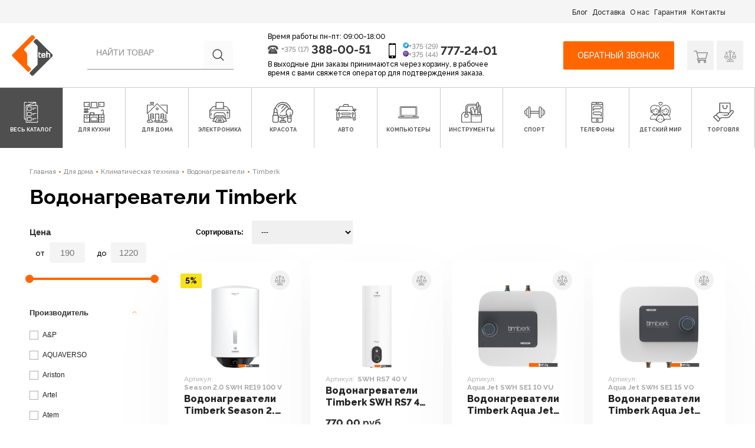

--- FILE ---
content_type: text/html; charset=utf-8
request_url: https://1teh.by/dlya-doma/klimaticheskaya-tehnika/vodonagrevateli/timberk
body_size: 55528
content:
<!DOCTYPE html>
<html lang="ru">
<head>
    <meta charset="utf-8">
    <meta http-equiv="X-UA-Compatible" content="IE=edge">
    <meta name="viewport" content="width=device-width, initial-scale=1.0, maximum-scale=1.0, user-scalable=no">
    <title>Водонагреватели Timberk в Минске - Купить водонагреватель Timberk (Тимберг) в каталоге с ценами</title>
    <meta name="description" content="Продажа водонагревателя Timberk (Тимберг). В нашем каталоге вы можете ознакомиться с ценами, отзывами покупателей, подробным описанием, фотографиями и техническими характеристиками водонагревателя Timberk. Закажите водонагреватель Timberk в интернет-магазине 1Tex." />
    <meta name="keywords" content="" />
    <link rel="canonical" href="https://1teh.by/dlya-doma/klimaticheskaya-tehnika/vodonagrevateli/timberk" />
    <meta name="SKYPE_TOOLBAR" content="SKYPE_TOOLBAR_PARSER_COMPATIBLE" />
    <meta name="format-detection" content="telephone=no">
    <meta http-equiv="msthemecompatible" content="no" />
    <meta name="theme-color" content="#27AE9B">
    <meta name="robots" content="all" />
    <meta http-equiv="Content-Style-Type" content="text/css" />
    <meta name="yandex-verification" content="787beb53c1af2b1b" />
    <meta name="cmsmagazine" content="1ab12f97ba9a081a43fe4d9d662115ec" />
    <link href="/favicon.ico" rel="icon" type="image/x-icon" />
    <link href="/favicon.ico" rel="shortcut icon" type="image/x-icon" />
    <link href="/assets/css/bootstrap/css/bootstrap.css" rel="stylesheet">
    <link href="/assets/css/icons.css" rel="stylesheet">
    <link href="/assets/css/style.css?v3.11" rel="stylesheet">
    <link href="/assets/css/arezo2022.css?v1.03" rel="stylesheet">
    <!-- <link href="/assets/css/theme.css?v2.68" rel="stylesheet"> -->
    <link href="/1teh/css/swiper.min.css?v2" rel="stylesheet">
    <link href="/1teh/js/check/skins/minimal/minimal.css" rel="stylesheet">
    <link href="/1teh/css/fotorama.css" rel="stylesheet">
    <link href="/1teh/css/slider.css" rel="stylesheet" />
    <!-- <link rel="stylesheet" href="https://use.fontawesome.com/releases/v5.7.2/css/all.css"
        integrity="sha384-fnmOCqbTlWIlj8LyTjo7mOUStjsKC4pOpQbqyi7RrhN7udi9RwhKkMHpvLbHG9Sr" crossorigin="anonymous"> -->
    <meta property="og:url" content="http://1teh.by/dlya-doma/klimaticheskaya-tehnika/vodonagrevateli/timberk" />
    <meta property="og:type" content="website" />
    <meta property="og:title" content="Водонагреватели Timberk в Минске - Купить водонагреватель Timberk (Тимберг) в каталоге с ценами" />
    <meta property="og:site_name" content="1teh.by" />
    <meta property="og:description" content="Продажа водонагревателя Timberk (Тимберг). В нашем каталоге вы можете ознакомиться с ценами, отзывами покупателей, подробным описанием, фотографиями и техническими характеристиками водонагревателя Timberk. Закажите водонагреватель Timberk в интернет-магазине 1Tex." />
    <meta property="og:image" content="https://1teh.by/assets/img/logo.png" />
    <meta name="yandex-verification" content="45bd2bb2d57f6a4a" />
    <meta name="google-site-verification" content="n4ZHn-p6_n4uIXuVCPoWZG6GnZnDORQ0tnACutdIRP0" />
    <meta name="google-site-verification" content="25p3PSzAXqk58g0JxMaAb1KjUWiVjZG6yvMr6l4xWmM" />
    <script src="/1teh/js/ajax.googleapis.com_ajax_libs_jquery_1.11.1_jquery.min.js"></script>
    <!-- HTML5 Shim and Respond.js IE8 support of HTML5 elements and media queries -->
    <!-- WARNING: Respond.js doesn't work if you view the page via file:// -->
    <!--[if lt IE 9]>
      <script src="https://oss.maxcdn.com/html5shiv/3.7.2/html5shiv.min.js"></script>
      <script src="https://oss.maxcdn.com/respond/1.4.2/respond.min.js"></script>
    <![endif]-->
        <script>
        var backurl;
    </script>
    <!-- Google Tag Manager -->
    <script>
        (function (w, d, s, l, i) {
            w[l] = w[l] || [];
            w[l].push({
                'gtm.start': new Date().getTime(),
                event: 'gtm.js'
            });
            var f = d.getElementsByTagName(s)[0],
                j = d.createElement(s),
                dl = l != 'dataLayer' ? '&l=' + l : '';
            j.async = true;
            j.src =
                'https://www.googletagmanager.com/gtm.js?id=' + i + dl;
            f.parentNode.insertBefore(j, f);
        })(window, document, 'script', 'dataLayer', 'GTM-5TGFDC6');
    </script>
    <!-- End Google Tag Manager -->
</head>

<body class="main-page">
    <input type="hidden" name="new_design" value="1" />
    <!-- Google Tag Manager (noscript) -->
    <noscript><iframe src="https://www.googletagmanager.com/ns.html?id=GTM-5TGFDC6" height="0" width="0"
            style="display:none;visibility:hidden"></iframe></noscript>
    <!-- End Google Tag Manager (noscript) -->

    <!-- <div class="top-banner-block">
        <div class="wrapper">
                    </div>
    </div> -->

    <header class="site-header">
        <div class="top-navigation-block hidden-xs">
            <div class="wrapper-new-header">
                <nav class="header-top-nav">
                    <ul class="nav fix-nav-gar">
                        <li class="nav-item">
                            <a href="/blog">Блог</a>
                        </li>
                        <li class="nav-item">
                            <a href="/page/dostavka-oplata">Доставка</a>
                        </li>
                        <li class="nav-item">
                            <a href="/page/o-nas">О нас</a>
                        </li>
                        <li class="nav-item">
                            <a href="/page/garantiya-servis">Гарантия</a>
                        </li>
                        <li class="nav-item">
                            <a href="/contact">Контакты</a>
                        </li>
                    </ul>
                </nav>
            </div>
        </div>
        <div class="modal fade mobileMenuModal" id="mobileMenuModal">
            <div class="modal-dialog">
                <div class="modal-content">
                    <div class="modal-body">
                        <div class="main-header">
                            <div class="wrapper">
                                <div class="header-top">
                                    <div class="logo">
                                        <a href="/">
                                            <img src="/assets/img/logo.png" alt="1teh" class="img" />
                                        </a>
                                    </div>
                                    <div class="header-phones">
                                        <div class="p-cell">
                                            <i class="icon-i-phone-mobile hidden-xs"></i>
                                            <div>
                                                <p class="p-code p-code-1"><i class="icon-i-telegram"></i> +375 (29)</p>
                                                <p class="p-code p-code-2"><i class="icon-i-viber"></i> +375 (44)</p>
                                            </div>
                                            <p class="p-number"><a href="tel:+375297772401">777-24-01</a></p>
                                        </div>
                                    </div>
                                    <div class="shop-options">
                                        <a href="/cart" onclick="window.location.href='/cart'" rel="nofollow"
                                            class="mycart ">
                                            <i class="icon-i-shop-navtab"></i>
                                                                                    </a>
                                        <a href="/like" onclick="window.location.href='/like'" rel="nofollow"
                                            class="favorit ">
                                            <i class="icon-i-sravnenia"></i>
                                                                                    </a>
                                        <a href="#mobileMenuModal" data-toggle="modal" rel="nofollow"
                                            class="view hidden-l">
                                            <i class="icon-burger"></i>
                                        </a>
                                    </div>
                                    <div class="menu-mobile-btn">
                                        <a href="#mobileMenuModal" class="burger" data-toggle="modal">
                                            <i class="bur-item"></i>
                                            <i class="bur-item"></i>
                                            <i class="bur-item"></i>
                                        </a>
                                    </div>
                                </div>
                            </div>
                        </div>
                        <div class="modal-btn">
                            <div class="btn-call">
                                <a href="#" data-toggle="modal" data-target="#order_call_modal">Обратный звонок</a>
                            </div>
                        </div>
                        <ul class="mobile-catalog-link">
                                <li class="item1">
                <a href="#collapse-1" data-toggle="collapse" >
            <span>Для кухни</span>
            <i class="icon-right-arrow"></i>
        </a>
        <div id="collapse-1" class="collapse">
            <div class="collapse-nav card card-block">
                                <ul>
                    
                        <li>
                            <a href="/dlya-kuhni/vstraivaemaya-tehnika">Встраиваемая техника</a>
                        </li>
                    
                        <li>
                            <a href="/dlya-kuhni/vstraivaemaya-tehnika/varochnyie-paneli">Варочные панели</a>
                        </li>
                    
                        <li>
                            <a href="/dlya-kuhni/vstraivaemaya-tehnika/vyityajki">Вытяжки</a>
                        </li>
                    
                        <li>
                            <a href="/dlya-kuhni/vstraivaemaya-tehnika/vyityajnaya-ventilyatsiya">Вытяжная вентиляция</a>
                        </li>
                    
                        <li>
                            <a href="/dlya-kuhni/vstraivaemaya-tehnika/duhovyie-shkafyi">Духовые шкафы</a>
                        </li>
                    
                        <li>
                            <a href="/dlya-kuhni/krupnaya-byitovaya-tehnika">Крупная бытовая техника</a>
                        </li>
                    
                        <li>
                            <a href="/dlya-kuhni/krupnaya-byitovaya-tehnika/vinnyie-shkafyi">Винные шкафы</a>
                        </li>
                    
                        <li>
                            <a href="/dlya-kuhni/krupnaya-byitovaya-tehnika/kuhonnyie-plityi">Кухонные плиты</a>
                        </li>
                    
                        <li>
                            <a href="/dlya-kuhni/krupnaya-byitovaya-tehnika/morozilniki">Морозильники</a>
                        </li>
                    
                        <li>
                            <a href="/dlya-kuhni/krupnaya-byitovaya-tehnika/nastolnyie-plityi">Настольные плиты</a>
                        </li>
                    
                        <li>
                            <a href="/dlya-kuhni/krupnaya-byitovaya-tehnika/posudomoechnyie-mashinyi">Посудомоечные машины</a>
                        </li>
                    
                        <li>
                            <a href="/dlya-kuhni/krupnaya-byitovaya-tehnika/holodilniki">Холодильники</a>
                        </li>
                    
                        <li>
                            <a href="/dlya-kuhni/melkaya-byitovaya-tehnika">Мелкая бытовая техника</a>
                        </li>
                    
                        <li>
                            <a href="/dlya-kuhni/melkaya-byitovaya-tehnika/aerogrili">Аэрогрили</a>
                        </li>
                    
                        <li>
                            <a href="/dlya-kuhni/melkaya-byitovaya-tehnika/aerogrili-i-aerofrityurnitsyi">Аэрогрили и аэрофритюрницы</a>
                        </li>
                    
                        <li>
                            <a href="/dlya-kuhni/melkaya-byitovaya-tehnika/blenderyi">Блендеры</a>
                        </li>
                    
                        <li>
                            <a href="/dlya-kuhni/melkaya-byitovaya-tehnika/blinnitsyi">Блинницы</a>
                        </li>
                    
                        <li>
                            <a href="/dlya-kuhni/melkaya-byitovaya-tehnika/byitovyie-distillyatoryi">Бытовые дистилляторы</a>
                        </li>
                    
                        <li>
                            <a href="/dlya-kuhni/melkaya-byitovaya-tehnika/vspenivateli-moloka">Вспениватели молока</a>
                        </li>
                    
                        <li>
                            <a href="/dlya-kuhni/melkaya-byitovaya-tehnika/izmelchiteli-chopperyi">Измельчители (чопперы)</a>
                        </li>
                    
                        <li>
                            <a href="/dlya-kuhni/melkaya-byitovaya-tehnika/izmelchiteli-elektroperechnitsyi-i-elektroterki">Измельчители, электроперечницы и электротерки</a>
                        </li>
                    
                        <li>
                            <a href="/dlya-kuhni/melkaya-byitovaya-tehnika/yogurtnitsyi">Йогуртницы</a>
                        </li>
                    
                        <li>
                            <a href="/dlya-kuhni/melkaya-byitovaya-tehnika/yogurtnitsyi-morojenitsyi-i-ldogeneratoryi">Йогуртницы, мороженицы и льдогенераторы</a>
                        </li>
                    
                        <li>
                            <a href="/dlya-kuhni/melkaya-byitovaya-tehnika/kofevarki-i-kofemashinyi">Кофеварки и кофемашины</a>
                        </li>
                    
                        <li>
                            <a href="/dlya-kuhni/melkaya-byitovaya-tehnika/kofemolki">Кофемолки</a>
                        </li>
                    
                        <li>
                            <a href="/dlya-kuhni/melkaya-byitovaya-tehnika/kofemolki-rosteryi-dlya-kofe">Кофемолки, ростеры для кофе</a>
                        </li>
                    
                        <li>
                            <a href="/dlya-kuhni/melkaya-byitovaya-tehnika/kuhonnyie-vesyi">Кухонные весы</a>
                        </li>
                    
                        <li>
                            <a href="/dlya-kuhni/melkaya-byitovaya-tehnika/kuhonnyie-kombaynyi-mashinyi-i-planetarnyie-mikseryi">Кухонные комбайны, машины и планетарные миксеры</a>
                        </li>
                    
                        <li>
                            <a href="/dlya-kuhni/melkaya-byitovaya-tehnika/lomterezki">Ломтерезки</a>
                        </li>
                    
                        <li>
                            <a href="/dlya-kuhni/melkaya-byitovaya-tehnika/mikrovolnovyie-pechi">Микроволновые печи</a>
                        </li>
                    
                        <li>
                            <a href="/dlya-kuhni/melkaya-byitovaya-tehnika/mikseryi">Миксеры</a>
                        </li>
                    
                        <li>
                            <a href="/dlya-kuhni/melkaya-byitovaya-tehnika/mini-pechi-rosteryi">Мини-печи (ростеры)</a>
                        </li>
                    
                        <li>
                            <a href="/dlya-kuhni/melkaya-byitovaya-tehnika/multivarki">Мультиварки</a>
                        </li>
                    
                        <li>
                            <a href="/dlya-kuhni/melkaya-byitovaya-tehnika/myasorubki">Мясорубки</a>
                        </li>
                    
                        <li>
                            <a href="/dlya-kuhni/melkaya-byitovaya-tehnika/parovarki">Пароварки</a>
                        </li>
                    
                        <li>
                            <a href="/dlya-kuhni/melkaya-byitovaya-tehnika/parovarki-mantovarki">Пароварки, мантоварки</a>
                        </li>
                    
                        <li>
                            <a href="/dlya-kuhni/melkaya-byitovaya-tehnika/podogrevateli-i-sterilizatoryi">Подогреватели и стерилизаторы</a>
                        </li>
                    
                        <li>
                            <a href="/dlya-kuhni/melkaya-byitovaya-tehnika/ruchnyie-mikseryi">Ручные миксеры</a>
                        </li>
                    
                        <li>
                            <a href="/dlya-kuhni/melkaya-byitovaya-tehnika/sokovyijimalki">Соковыжималки</a>
                        </li>
                    
                        <li>
                            <a href="/dlya-kuhni/melkaya-byitovaya-tehnika/sushilki-dlya-ovoschey-i-fruktov">Сушилки для овощей и фруктов</a>
                        </li>
                    
                        <li>
                            <a href="/dlya-kuhni/melkaya-byitovaya-tehnika/sendvichnitsyi">Сэндвичницы</a>
                        </li>
                    
                        <li>
                            <a href="/dlya-kuhni/melkaya-byitovaya-tehnika/sendvichnitsyi-vafelnitsyi">Сэндвичницы, вафельницы</a>
                        </li>
                    
                        <li>
                            <a href="/dlya-kuhni/melkaya-byitovaya-tehnika/tosteryi">Тостеры</a>
                        </li>
                    
                        <li>
                            <a href="/dlya-kuhni/melkaya-byitovaya-tehnika/ustroystva-dlya-prigotovleniya-detskogo-pitaniya">Устройства для приготовления детского питания</a>
                        </li>
                    
                        <li>
                            <a href="/dlya-kuhni/melkaya-byitovaya-tehnika/frityurnitsyi">Фритюрницы</a>
                        </li>
                    
                        <li>
                            <a href="/dlya-kuhni/melkaya-byitovaya-tehnika/hlebopechki">Хлебопечки</a>
                        </li>
                    
                        <li>
                            <a href="/dlya-kuhni/melkaya-byitovaya-tehnika/chayniki">Чайники</a>
                        </li>
                    
                        <li>
                            <a href="/dlya-kuhni/melkaya-byitovaya-tehnika/chayniki-i-termopotyi">Чайники и термопоты</a>
                        </li>
                    
                        <li>
                            <a href="/dlya-kuhni/melkaya-byitovaya-tehnika/elektrogrili">Электрогрили</a>
                        </li>
                    
                        <li>
                            <a href="/dlya-kuhni/melkaya-byitovaya-tehnika/elektrochayniki-i-termopotyi">Электрочайники и термопоты</a>
                        </li>
                    
                        <li>
                            <a href="/dlya-kuhni/melkaya-byitovaya-tehnika/elektroshashlyichnitsyi">Электрошашлычницы</a>
                        </li>
                    
                        <li>
                            <a href="/dlya-kuhni/melkaya-byitovaya-tehnika/yaytsevarki">Яйцеварки</a>
                        </li>
                    
                        <li>
                            <a href="/dlya-kuhni/posuda-i-kuhonnyie-prinadlejnosti">Посуда и кухонные принадлежности</a>
                        </li>
                    
                        <li>
                            <a href="/dlya-kuhni/posuda-i-kuhonnyie-prinadlejnosti/aksessuaryi-dlya-bara">Аксессуары для бара</a>
                        </li>
                    
                        <li>
                            <a href="/dlya-kuhni/posuda-i-kuhonnyie-prinadlejnosti/aksessuaryi-dlya-kuhonnoy-tehniki">Аксессуары для кухонной техники</a>
                        </li>
                    
                        <li>
                            <a href="/dlya-kuhni/posuda-i-kuhonnyie-prinadlejnosti/aksessuaryi-dlya-posudyi">Аксессуары для посуды</a>
                        </li>
                    
                        <li>
                            <a href="/dlya-kuhni/posuda-i-kuhonnyie-prinadlejnosti/butyilki-dlya-vodyi">Бутылки для воды</a>
                        </li>
                    
                        <li>
                            <a href="/dlya-kuhni/posuda-i-kuhonnyie-prinadlejnosti/byitovaya-himiya">Бытовая химия</a>
                        </li>
                    
                        <li>
                            <a href="/dlya-kuhni/posuda-i-kuhonnyie-prinadlejnosti/drugie-kuhonnyie-aksessuaryi">Другие кухонные аксессуары</a>
                        </li>
                    
                        <li>
                            <a href="/dlya-kuhni/posuda-i-kuhonnyie-prinadlejnosti/zavarochnyie-chayniki-kofevarki-french-pressyi">Заварочные чайники, кофеварки, френч-прессы</a>
                        </li>
                    
                        <li>
                            <a href="/dlya-kuhni/posuda-i-kuhonnyie-prinadlejnosti/izmelchiteli-pischevyih-othodov">Измельчители пищевых отходов</a>
                        </li>
                    
                        <li>
                            <a href="/dlya-kuhni/posuda-i-kuhonnyie-prinadlejnosti/kastryuli">Кастрюли</a>
                        </li>
                    
                        <li>
                            <a href="/dlya-kuhni/posuda-i-kuhonnyie-prinadlejnosti/krujki-chashki-stakanyi-dlya-goryachih-napitkov">Кружки, чашки, стаканы для горячих напитков</a>
                        </li>
                    
                        <li>
                            <a href="/dlya-kuhni/posuda-i-kuhonnyie-prinadlejnosti/kuleryi-dlya-vodyi">Кулеры для воды</a>
                        </li>
                    
                        <li>
                            <a href="/dlya-kuhni/posuda-i-kuhonnyie-prinadlejnosti/kuhonnyie-instrumentyi">Кухонные инструменты</a>
                        </li>
                    
                        <li>
                            <a href="/dlya-kuhni/posuda-i-kuhonnyie-prinadlejnosti/kuhonnyie-moyki">Кухонные мойки</a>
                        </li>
                    
                        <li>
                            <a href="/dlya-kuhni/posuda-i-kuhonnyie-prinadlejnosti/kuhonnyie-noji-i-nojnitsyi">Кухонные ножи и ножницы</a>
                        </li>
                    
                        <li>
                            <a href="/dlya-kuhni/posuda-i-kuhonnyie-prinadlejnosti/kuhonnyie-noji-nojnitsyi-ovoschechistki-tochilki">Кухонные ножи, ножницы, овощечистки, точилки</a>
                        </li>
                    
                        <li>
                            <a href="/dlya-kuhni/posuda-i-kuhonnyie-prinadlejnosti/marmityi-fondyu">Мармиты, фондю</a>
                        </li>
                    
                        <li>
                            <a href="/dlya-kuhni/posuda-i-kuhonnyie-prinadlejnosti/miski-durshlagi-sita">Миски, дуршлаги, сита</a>
                        </li>
                    
                        <li>
                            <a href="/dlya-kuhni/posuda-i-kuhonnyie-prinadlejnosti/miski-poilki-kormushki-dlya-jivotnyih">Миски, поилки, кормушки для животных</a>
                        </li>
                    
                        <li>
                            <a href="/dlya-kuhni/posuda-i-kuhonnyie-prinadlejnosti/posuda-dlya-hraneniya-produktov">Посуда для хранения продуктов</a>
                        </li>
                    
                        <li>
                            <a href="/dlya-kuhni/posuda-i-kuhonnyie-prinadlejnosti/predmetyi-servirovki">Предметы сервировки</a>
                        </li>
                    
                        <li>
                            <a href="/dlya-kuhni/posuda-i-kuhonnyie-prinadlejnosti/prinadlejnosti-dlya-myitya-sushki-hraneniya-posudyi">Принадлежности для мытья, сушки, хранения посуды</a>
                        </li>
                    
                        <li>
                            <a href="/dlya-kuhni/posuda-i-kuhonnyie-prinadlejnosti/razdelochnyie-doski">Разделочные доски</a>
                        </li>
                    
                        <li>
                            <a href="/dlya-kuhni/posuda-i-kuhonnyie-prinadlejnosti/ruchnyie-sokovyijimalki">Ручные соковыжималки</a>
                        </li>
                    
                        <li>
                            <a href="/dlya-kuhni/posuda-i-kuhonnyie-prinadlejnosti/servizyi-i-naboryi-stolovoy-posudyi">Сервизы и наборы столовой посуды</a>
                        </li>
                    
                        <li>
                            <a href="/dlya-kuhni/posuda-i-kuhonnyie-prinadlejnosti/skovorodyi">Сковороды</a>
                        </li>
                    
                        <li>
                            <a href="/dlya-kuhni/posuda-i-kuhonnyie-prinadlejnosti/skorovarki">Скороварки</a>
                        </li>
                    
                        <li>
                            <a href="/dlya-kuhni/posuda-i-kuhonnyie-prinadlejnosti/stakanyi-bokalyi-ryumki">Стаканы, бокалы, рюмки</a>
                        </li>
                    
                        <li>
                            <a href="/dlya-kuhni/posuda-i-kuhonnyie-prinadlejnosti/stolovyie-priboryi">Столовые приборы</a>
                        </li>
                    
                        <li>
                            <a href="/dlya-kuhni/posuda-i-kuhonnyie-prinadlejnosti/tarelki-salatniki-blyuda-i-naboryi">Тарелки, салатники, блюда и наборы</a>
                        </li>
                    
                        <li>
                            <a href="/dlya-kuhni/posuda-i-kuhonnyie-prinadlejnosti/terki-izmelchiteli-ovoscherezki">Терки, измельчители, овощерезки</a>
                        </li>
                    
                        <li>
                            <a href="/dlya-kuhni/posuda-i-kuhonnyie-prinadlejnosti/termosyi-termokrujki-i-mnogorazovyie-stakanyi">Термосы, термокружки и многоразовые стаканы</a>
                        </li>
                    
                        <li>
                            <a href="/dlya-kuhni/posuda-i-kuhonnyie-prinadlejnosti/utyatnitsyi-tajinyi">Утятницы, тажины</a>
                        </li>
                    
                        <li>
                            <a href="/dlya-kuhni/posuda-i-kuhonnyie-prinadlejnosti/filtryi-i-sistemyi-dlya-ochistki-vodyi">Фильтры и системы для очистки воды</a>
                        </li>
                    
                        <li>
                            <a href="/dlya-kuhni/posuda-i-kuhonnyie-prinadlejnosti/formyi-dlya-vyipechki-protivni">Формы для выпечки, противни</a>
                        </li>
                    
                        <li>
                            <a href="/dlya-kuhni/posuda-i-kuhonnyie-prinadlejnosti/yaschiki-korzinyi-organayzeryi">Ящики, корзины, органайзеры</a>
                        </li>
                                    </ul>
            </div>
        </div>
    </li>
    <li class="item2">
                <a href="#collapse-2" data-toggle="collapse" >
            <span>Для дома</span>
            <i class="icon-right-arrow"></i>
        </a>
        <div id="collapse-2" class="collapse">
            <div class="collapse-nav card card-block">
                                <ul>
                    
                        <li>
                            <a href="/dlya-doma/bezopasnost">Безопасность</a>
                        </li>
                    
                        <li>
                            <a href="/dlya-doma/bezopasnost/ip-kameryi">IP-камеры</a>
                        </li>
                    
                        <li>
                            <a href="/dlya-doma/bezopasnost/videodomofonyi">Видеодомофоны</a>
                        </li>
                    
                        <li>
                            <a href="/dlya-doma/bezopasnost/videoregistratoryi-nablyudeniya">Видеорегистраторы наблюдения</a>
                        </li>
                    
                        <li>
                            <a href="/dlya-doma/bezopasnost/kameryi-cctv">Камеры CCTV</a>
                        </li>
                    
                        <li>
                            <a href="/dlya-doma/bezopasnost/metallicheskie-dveri">Металлические двери</a>
                        </li>
                    
                        <li>
                            <a href="/dlya-doma/bezopasnost/stabilizatoryi-i-setevyie-filtryi">Стабилизаторы и сетевые фильтры</a>
                        </li>
                    
                        <li>
                            <a href="/dlya-doma/bezopasnost/umnyiy-dom">Умный дом</a>
                        </li>
                    
                        <li>
                            <a href="/dlya-doma/byitovaya-tehnika">Бытовая техника</a>
                        </li>
                    
                        <li>
                            <a href="/dlya-doma/byitovaya-tehnika/aksessuaryi-dlya-krupnoy-byitovoy-i-vstraivaemoy-tehniki">Аксессуары для крупной бытовой и встраиваемой техники</a>
                        </li>
                    
                        <li>
                            <a href="/dlya-doma/byitovaya-tehnika/gladilnyie-doski">Гладильные доски</a>
                        </li>
                    
                        <li>
                            <a href="/dlya-doma/byitovaya-tehnika/mashinki-dlya-udaleniya-katyishkov">Машинки для удаления катышков</a>
                        </li>
                    
                        <li>
                            <a href="/dlya-doma/byitovaya-tehnika/overloki-i-rasposhivalnyie-mashinyi">Оверлоки и распошивальные машины</a>
                        </li>
                    
                        <li>
                            <a href="/dlya-doma/byitovaya-tehnika/paroochistiteli-i-otparivateli">Пароочистители и отпариватели</a>
                        </li>
                    
                        <li>
                            <a href="/dlya-doma/byitovaya-tehnika/pyilesosyi">Пылесосы</a>
                        </li>
                    
                        <li>
                            <a href="/dlya-doma/byitovaya-tehnika/radiopriemniki">Радиоприемники</a>
                        </li>
                    
                        <li>
                            <a href="/dlya-doma/byitovaya-tehnika/robotyi-pyilesosyi">Роботы-пылесосы</a>
                        </li>
                    
                        <li>
                            <a href="/dlya-doma/byitovaya-tehnika/stiralnaya-mashina">Стиральная машина</a>
                        </li>
                    
                        <li>
                            <a href="/dlya-doma/byitovaya-tehnika/stiralnaya-mashina-s-sushkoy">Стиральная машина с сушкой</a>
                        </li>
                    
                        <li>
                            <a href="/dlya-doma/byitovaya-tehnika/sushilki-dlya-belya">Сушилки для белья</a>
                        </li>
                    
                        <li>
                            <a href="/dlya-doma/byitovaya-tehnika/sushilki-dlya-ruk-volos">Сушилки для рук, волос</a>
                        </li>
                    
                        <li>
                            <a href="/dlya-doma/byitovaya-tehnika/utyugi">Утюги</a>
                        </li>
                    
                        <li>
                            <a href="/dlya-doma/byitovaya-tehnika/shveynyie-mashinyi">Швейные машины</a>
                        </li>
                    
                        <li>
                            <a href="/dlya-doma/byitovaya-tehnika/elektroveniki">Электровеники</a>
                        </li>
                    
                        <li>
                            <a href="/dlya-doma/byitovaya-tehnika/elektronnyie-unichtojiteli-nasekomyih">Электронные уничтожители насекомых</a>
                        </li>
                    
                        <li>
                            <a href="/dlya-doma/byitovaya-tehnika/elektroshvabryi-parovyie-shvabryi-i-poloteryi">Электрошвабры, паровые швабры и полотеры</a>
                        </li>
                    
                        <li>
                            <a href="/dlya-doma/dlya-remonta-i-stroitelstva">Для ремонта и строительства</a>
                        </li>
                    
                        <li>
                            <a href="/dlya-doma/dlya-remonta-i-stroitelstva/zvuko-i-vibroizolyatsiya-pomescheniy">Звуко- и виброизоляция помещений</a>
                        </li>
                    
                        <li>
                            <a href="/dlya-doma/dlya-remonta-i-stroitelstva/kraski-i-emali">Краски и эмали</a>
                        </li>
                    
                        <li>
                            <a href="/dlya-doma/dlya-remonta-i-stroitelstva/krovelnyie-materialyi">Кровельные материалы</a>
                        </li>
                    
                        <li>
                            <a href="/dlya-doma/dlya-remonta-i-stroitelstva/laminat">Ламинат</a>
                        </li>
                    
                        <li>
                            <a href="/dlya-doma/dlya-remonta-i-stroitelstva/teploizolyatsiya">Теплоизоляция</a>
                        </li>
                    
                        <li>
                            <a href="/dlya-doma/dlya-remonta-i-stroitelstva/shpatlevka">Шпатлевка</a>
                        </li>
                    
                        <li>
                            <a href="/dlya-doma/dlya-uborki-pomescheniy">Для уборки помещений</a>
                        </li>
                    
                        <li>
                            <a href="/dlya-doma/dlya-uborki-pomescheniy/aksessuaryi-dlya-moek-vyisokogo-davleniya">Аксессуары для моек высокого давления</a>
                        </li>
                    
                        <li>
                            <a href="/dlya-doma/dlya-uborki-pomescheniy/chistyaschie-i-moyuschie-sredstva">Чистящие и моющие средства</a>
                        </li>
                    
                        <li>
                            <a href="/dlya-doma/dlya-uborki-pomescheniy/shvabryi-i-aksessuaryi">Швабры и аксессуары</a>
                        </li>
                    
                        <li>
                            <a href="/dlya-doma/dlya-uborki-pomescheniy/elektroveniki-podmetalnyie-mashinyi">Электровеники, подметальные машины</a>
                        </li>
                    
                        <li>
                            <a href="/dlya-doma/klimaticheskaya-tehnika">Климатическая техника</a>
                        </li>
                    
                        <li>
                            <a href="/dlya-doma/klimaticheskaya-tehnika/ventilyatoryi">Вентиляторы</a>
                        </li>
                    
                        <li>
                            <a href="/dlya-doma/klimaticheskaya-tehnika/ventilyatoryi-i-ohladiteli-vozduha">Вентиляторы и охладители воздуха</a>
                        </li>
                    
                        <li>
                            <a href="/dlya-doma/klimaticheskaya-tehnika/ventilyatsionnyie-reshetki">Вентиляционные решетки</a>
                        </li>
                    
                        <li>
                            <a href="/dlya-doma/klimaticheskaya-tehnika/vodonagrevateli">Водонагреватели</a>
                        </li>
                    
                        <li>
                            <a href="/dlya-doma/klimaticheskaya-tehnika/vyityajnaya-i-pritochnaya-ventilyatsiya">Вытяжная и приточная вентиляция</a>
                        </li>
                    
                        <li>
                            <a href="/dlya-doma/klimaticheskaya-tehnika/drovyanyie-kaminyi-pechi-kaminyi-portalyi">Дровяные камины, печи-камины, порталы</a>
                        </li>
                    
                        <li>
                            <a href="/dlya-doma/klimaticheskaya-tehnika/konditsioneryi">Кондиционеры</a>
                        </li>
                    
                        <li>
                            <a href="/dlya-doma/klimaticheskaya-tehnika/meteostantsii">Метеостанции</a>
                        </li>
                    
                        <li>
                            <a href="/dlya-doma/klimaticheskaya-tehnika/meteostantsii-gigrometryi-i-termogigrometryi">Метеостанции, гигрометры и термогигрометры</a>
                        </li>
                    
                        <li>
                            <a href="/dlya-doma/klimaticheskaya-tehnika/obogrevateli">Обогреватели</a>
                        </li>
                    
                        <li>
                            <a href="/dlya-doma/klimaticheskaya-tehnika/osushiteli-vozduha">Осушители воздуха</a>
                        </li>
                    
                        <li>
                            <a href="/dlya-doma/klimaticheskaya-tehnika/otopitelnyie-kotlyi">Отопительные котлы</a>
                        </li>
                    
                        <li>
                            <a href="/dlya-doma/klimaticheskaya-tehnika/ochistiteli-i-moyki-vozduha">Очистители и мойки воздуха</a>
                        </li>
                    
                        <li>
                            <a href="/dlya-doma/klimaticheskaya-tehnika/ochistiteli-i-uvlajniteli-vozduha">Очистители и увлажнители воздуха</a>
                        </li>
                    
                        <li>
                            <a href="/dlya-doma/klimaticheskaya-tehnika/pechi-kaminyi">Печи-камины</a>
                        </li>
                    
                        <li>
                            <a href="/dlya-doma/klimaticheskaya-tehnika/radiatoryi-otopleniya">Радиаторы отопления</a>
                        </li>
                    
                        <li>
                            <a href="/dlya-doma/klimaticheskaya-tehnika/teplovyie-zavesyi">Тепловые завесы</a>
                        </li>
                    
                        <li>
                            <a href="/dlya-doma/klimaticheskaya-tehnika/teplyie-polyi">Теплые полы</a>
                        </li>
                    
                        <li>
                            <a href="/dlya-doma/klimaticheskaya-tehnika/termoregulyatoryi">Терморегуляторы</a>
                        </li>
                    
                        <li>
                            <a href="/dlya-doma/klimaticheskaya-tehnika/uvlajniteli-vozduha">Увлажнители воздуха</a>
                        </li>
                    
                        <li>
                            <a href="/dlya-doma/klimaticheskaya-tehnika/elektricheskie-sushilki-dlya-obuvi">Электрические сушилки для обуви</a>
                        </li>
                    
                        <li>
                            <a href="/dlya-doma/klimaticheskaya-tehnika/elektrogrelki-elektroodeyala-elektroprostyini">Электрогрелки, электроодеяла, электропростыни</a>
                        </li>
                    
                        <li>
                            <a href="/dlya-doma/klimaticheskaya-tehnika/elektrokaminyi">Электрокамины</a>
                        </li>
                    
                        <li>
                            <a href="/dlya-doma/klimaticheskaya-tehnika/elektrokaminyi-i-biokaminyi">Электрокамины и биокамины</a>
                        </li>
                    
                        <li>
                            <a href="/dlya-doma/mebel-i-interer">Мебель и Интерьер</a>
                        </li>
                    
                        <li>
                            <a href="/dlya-doma/mebel-i-interer/kresla">Кресла</a>
                        </li>
                    
                        <li>
                            <a href="/dlya-doma/mebel-i-interer/krovati">Кровати</a>
                        </li>
                    
                        <li>
                            <a href="/dlya-doma/mebel-i-interer/lampochki">Лампочки</a>
                        </li>
                    
                        <li>
                            <a href="/dlya-doma/mebel-i-interer/massajeryi-i-massajnyie-kresla">Массажеры и массажные кресла</a>
                        </li>
                    
                        <li>
                            <a href="/dlya-doma/mebel-i-interer/matrasyi">Матрасы</a>
                        </li>
                    
                        <li>
                            <a href="/dlya-doma/mebel-i-interer/mebel-dlya-vannyih-komnat">Мебель для ванных комнат</a>
                        </li>
                    
                        <li>
                            <a href="/dlya-doma/mebel-i-interer/musorki-urnyi-konteyneryi-dlya-musora">Мусорки, урны, контейнеры для мусора</a>
                        </li>
                    
                        <li>
                            <a href="/dlya-doma/mebel-i-interer/odeyala-i-podushki">Одеяла и подушки</a>
                        </li>
                    
                        <li>
                            <a href="/dlya-doma/mebel-i-interer/ortopedicheskie-podushki">Ортопедические подушки</a>
                        </li>
                    
                        <li>
                            <a href="/dlya-doma/mebel-i-interer/ofisnyie-kresla-i-stulya">Офисные кресла и стулья</a>
                        </li>
                    
                        <li>
                            <a href="/dlya-doma/mebel-i-interer/rozetki-vyiklyuchateli">Розетки, выключатели</a>
                        </li>
                    
                        <li>
                            <a href="/dlya-doma/mebel-i-interer/sadovaya-mebel">Садовая мебель</a>
                        </li>
                    
                        <li>
                            <a href="/dlya-doma/mebel-i-interer/svetilniki-lyustryi-bra-spotyi">Светильники, люстры, бра, споты</a>
                        </li>
                    
                        <li>
                            <a href="/dlya-doma/santehnika">Сантехника</a>
                        </li>
                    
                        <li>
                            <a href="/dlya-doma/santehnika/aksessuaryi-dlya-vannoy-i-tualeta">Аксессуары для ванной и туалета</a>
                        </li>
                    
                        <li>
                            <a href="/dlya-doma/santehnika/bide">Биде</a>
                        </li>
                    
                        <li>
                            <a href="/dlya-doma/santehnika/dozatoryi-dispenseryi">Дозаторы, диспенсеры</a>
                        </li>
                    
                        <li>
                            <a href="/dlya-doma/santehnika/dushevyie-kabinyi">Душевые кабины</a>
                        </li>
                    
                        <li>
                            <a href="/dlya-doma/santehnika/dushevyie-paneli-i-garnituryi">Душевые панели и гарнитуры</a>
                        </li>
                    
                        <li>
                            <a href="/dlya-doma/santehnika/dushevyie-poddonyi">Душевые поддоны</a>
                        </li>
                    
                        <li>
                            <a href="/dlya-doma/santehnika/dushevyie-sistemyi-i-garnituryi">Душевые системы и гарнитуры</a>
                        </li>
                    
                        <li>
                            <a href="/dlya-doma/santehnika/installyatsii-dlya-unitazov-rakovin-bide-i-pissuarov">Инсталляции для унитазов, раковин, биде и писсуаров</a>
                        </li>
                    
                        <li>
                            <a href="/dlya-doma/santehnika/klavishi-i-sistemyi-smyiva">Клавиши и системы смыва</a>
                        </li>
                    
                        <li>
                            <a href="/dlya-doma/santehnika/nojki-karkasyi-oporyi-dlya-vann">Ножки, каркасы, опоры для ванн</a>
                        </li>
                    
                        <li>
                            <a href="/dlya-doma/santehnika/polotentsesushiteli">Полотенцесушители</a>
                        </li>
                    
                        <li>
                            <a href="/dlya-doma/santehnika/pedestalyi-dlya-umyivalnikov">Пьедесталы для умывальников</a>
                        </li>
                    
                        <li>
                            <a href="/dlya-doma/santehnika/santehnicheskie-revizionnyie-lyuki">Сантехнические ревизионные люки</a>
                        </li>
                    
                        <li>
                            <a href="/dlya-doma/santehnika/sidenya-i-kryishki-dlya-unitazov-i-bide">Сиденья и крышки для унитазов и биде</a>
                        </li>
                    
                        <li>
                            <a href="/dlya-doma/santehnika/sifonyi">Сифоны</a>
                        </li>
                    
                        <li>
                            <a href="/dlya-doma/santehnika/smesiteli">Смесители</a>
                        </li>
                    
                        <li>
                            <a href="/dlya-doma/santehnika/umyivalniki">Умывальники</a>
                        </li>
                    
                        <li>
                            <a href="/dlya-doma/santehnika/shtorki-i-karnizyi-dlya-vann-i-poddonov">Шторки и карнизы для ванн и поддонов</a>
                        </li>
                    
                        <li>
                            <a href="/dlya-doma/santehnika/ekranyi-pod-vannu">Экраны под ванну</a>
                        </li>
                    
                        <li>
                            <a href="/dlya-doma/sredstva-po-uhodu-za-byitovoy-tehnikoy">Средства по уходу за бытовой техникой</a>
                        </li>
                    
                        <li>
                            <a href="/dlya-doma/sredstva-po-uhodu-za-byitovoy-tehnikoy/akkumulyatoryi-dlya-ibp">Аккумуляторы для ИБП</a>
                        </li>
                    
                        <li>
                            <a href="/dlya-doma/sredstva-po-uhodu-za-byitovoy-tehnikoy/aksessuaryi-dlya-pyilesosov-paroochistiteley">Аксессуары для пылесосов, пароочистителей</a>
                        </li>
                    
                        <li>
                            <a href="/dlya-doma/sredstva-po-uhodu-za-byitovoy-tehnikoy/aksessuaryi-dlya-utyugov-uvlajniteley-i-ochistiteley-vozduha">Аксессуары для утюгов, увлажнителей и очистителей воздуха</a>
                        </li>
                    
                        <li>
                            <a href="/dlya-doma/sredstva-po-uhodu-za-byitovoy-tehnikoy/stiralnyie-poroshki">Стиральные порошки</a>
                        </li>
                    
                        <li>
                            <a href="/dlya-doma/sredstva-po-uhodu-za-byitovoy-tehnikoy/tabletki-dlya-posudomoechnyih-mashin">Таблетки для посудомоечных машин</a>
                        </li>
                    
                        <li>
                            <a href="/dlya-doma/sredstva-po-uhodu-za-byitovoy-tehnikoy/chistyaschie-prinadlejnosti-dlya-kompyuternoy-tehniki">Чистящие принадлежности для компьютерной техники</a>
                        </li>
                                    </ul>
            </div>
        </div>
    </li>
    <li class="item3">
                <a href="#collapse-3" data-toggle="collapse" >
            <span>Электроника</span>
            <i class="icon-right-arrow"></i>
        </a>
        <div id="collapse-3" class="collapse">
            <div class="collapse-nav card card-block">
                                <ul>
                    
                        <li>
                            <a href="/elektronika/audio-i-video">Аудио и Видео</a>
                        </li>
                    
                        <li>
                            <a href="/elektronika/audio-i-video/av-resiveryi-i-usiliteli">AV-ресиверы и усилители</a>
                        </li>
                    
                        <li>
                            <a href="/elektronika/audio-i-video/hi-fi-akustika">Hi-Fi акустика</a>
                        </li>
                    
                        <li>
                            <a href="/elektronika/audio-i-video/aksessuaryi-dlya-portativnoy-audiotehniki">Аксессуары для портативной аудиотехники</a>
                        </li>
                    
                        <li>
                            <a href="/elektronika/audio-i-video/antennyi-dlya-radiostantsiy">Антенны для радиостанций</a>
                        </li>
                    
                        <li>
                            <a href="/elektronika/audio-i-video/besprovodnyie-i-portativnyie-kolonki">Беспроводные и портативные колонки</a>
                        </li>
                    
                        <li>
                            <a href="/elektronika/audio-i-video/vinilovyie-proigryivateli">Виниловые проигрыватели</a>
                        </li>
                    
                        <li>
                            <a href="/elektronika/audio-i-video/gitarnyie-kombousiliteli">Гитарные комбоусилители</a>
                        </li>
                    
                        <li>
                            <a href="/elektronika/audio-i-video/gitaryi">Гитары</a>
                        </li>
                    
                        <li>
                            <a href="/elektronika/audio-i-video/diktofonyi">Диктофоны</a>
                        </li>
                    
                        <li>
                            <a href="/elektronika/audio-i-video/installyatsionnaya-i-rupornaya-akustika">Инсталляционная и рупорная акустика</a>
                        </li>
                    
                        <li>
                            <a href="/elektronika/audio-i-video/kontsertnaya-akustika">Концертная акустика</a>
                        </li>
                    
                        <li>
                            <a href="/elektronika/audio-i-video/mediapleeryi">Медиаплееры</a>
                        </li>
                    
                        <li>
                            <a href="/elektronika/audio-i-video/mikrofonyi">Микрофоны</a>
                        </li>
                    
                        <li>
                            <a href="/elektronika/audio-i-video/muzyikalnyie-tsentryi">Музыкальные центры</a>
                        </li>
                    
                        <li>
                            <a href="/elektronika/audio-i-video/muzyikalnyie-tsentryi-i-magnitolyi">Музыкальные центры и магнитолы</a>
                        </li>
                    
                        <li>
                            <a href="/elektronika/audio-i-video/muzyikalnyie-tsentryi-kolonki-dlya-vecherinok-partybox">Музыкальные центры, колонки для вечеринок (Partybox)</a>
                        </li>
                    
                        <li>
                            <a href="/elektronika/audio-i-video/multimedia-akustika">Мультимедиа акустика</a>
                        </li>
                    
                        <li>
                            <a href="/elektronika/audio-i-video/naushniki-i-garnituryi">Наушники и гарнитуры</a>
                        </li>
                    
                        <li>
                            <a href="/elektronika/audio-i-video/pleeryi">Плееры</a>
                        </li>
                    
                        <li>
                            <a href="/elektronika/audio-i-video/portativnyie-radiostantsii">Портативные радиостанции</a>
                        </li>
                    
                        <li>
                            <a href="/elektronika/audio-i-video/proektoryi">Проекторы</a>
                        </li>
                    
                        <li>
                            <a href="/elektronika/audio-i-video/proektsionnyie-ekranyi">Проекционные экраны</a>
                        </li>
                    
                        <li>
                            <a href="/elektronika/audio-i-video/saundbaryi-i-domashnie-kinoteatryi">Саундбары и домашние кинотеатры</a>
                        </li>
                    
                        <li>
                            <a href="/elektronika/audio-i-video/sintezatoryi-i-rabochie-stantsii">Синтезаторы и рабочие станции</a>
                        </li>
                    
                        <li>
                            <a href="/elektronika/audio-i-video/studiynyie-monitoryi">Студийные мониторы</a>
                        </li>
                    
                        <li>
                            <a href="/elektronika/audio-i-video/usiliteli-dlya-naushnikov">Усилители для наушников</a>
                        </li>
                    
                        <li>
                            <a href="/elektronika/tv-i-aksessuaryi">ТВ и Аксессуары</a>
                        </li>
                    
                        <li>
                            <a href="/elektronika/tv-i-aksessuaryi/aksessuaryi-dlya-tv">Аксессуары для ТВ</a>
                        </li>
                    
                        <li>
                            <a href="/elektronika/tv-i-aksessuaryi/batareyki-akkumulyatoryi-zaryadnyie">Батарейки, аккумуляторы, зарядные</a>
                        </li>
                    
                        <li>
                            <a href="/elektronika/tv-i-aksessuaryi/informatsionnyie-paneli">Информационные панели</a>
                        </li>
                    
                        <li>
                            <a href="/elektronika/tv-i-aksessuaryi/kronshteynyi">Кронштейны</a>
                        </li>
                    
                        <li>
                            <a href="/elektronika/tv-i-aksessuaryi/mediapleeryi-i-tv-pristavki">Медиаплееры и ТВ-приставки</a>
                        </li>
                    
                        <li>
                            <a href="/elektronika/tv-i-aksessuaryi/ochki-virtualnoy-realnosti">Очки виртуальной реальности</a>
                        </li>
                    
                        <li>
                            <a href="/elektronika/tv-i-aksessuaryi/priemniki-tsifrovogo-tv">Приемники цифрового ТВ</a>
                        </li>
                    
                        <li>
                            <a href="/elektronika/tv-i-aksessuaryi/tv-antennyi">ТВ-антенны</a>
                        </li>
                    
                        <li>
                            <a href="/elektronika/tv-i-aksessuaryi/tv-tyuneryi">ТВ-тюнеры</a>
                        </li>
                    
                        <li>
                            <a href="/elektronika/tv-i-aksessuaryi/televizoryi">Телевизоры</a>
                        </li>
                    
                        <li>
                            <a href="/elektronika/tv-i-aksessuaryi/universalnyie-pultyi-du">Универсальные пульты ДУ</a>
                        </li>
                    
                        <li>
                            <a href="/elektronika/foto-i-video">Фото и Видео</a>
                        </li>
                    
                        <li>
                            <a href="/elektronika/foto-i-video/akkumulyatoryi-zu-dlya-foto-videotehniki">Аккумуляторы, ЗУ для фото/видеотехники</a>
                        </li>
                    
                        <li>
                            <a href="/elektronika/foto-i-video/aksessuaryi-dlya-foto-i-videokamer">Аксессуары для фото и видеокамер</a>
                        </li>
                    
                        <li>
                            <a href="/elektronika/foto-i-video/obyektivyi">Объективы</a>
                        </li>
                    
                        <li>
                            <a href="/elektronika/foto-i-video/sumki-dlya-foto-videotehniki">Сумки для фото/видеотехники</a>
                        </li>
                    
                        <li>
                            <a href="/elektronika/foto-i-video/fotoapparatyi">Фотоаппараты</a>
                        </li>
                    
                        <li>
                            <a href="/elektronika/foto-i-video/shtativyi">Штативы</a>
                        </li>
                    
                        <li>
                            <a href="/elektronika/foto-i-video/shtativyi-i-stabilizatoryi-dlya-foto-video-i-svetovoy-tehniki">Штативы и стабилизаторы для фото-, видео- и световой техники</a>
                        </li>
                    
                        <li>
                            <a href="/elektronika/foto-i-video/ekshen-kameryi">Экшен-камеры</a>
                        </li>
                                    </ul>
            </div>
        </div>
    </li>
    <li class="item4">
                <a href="#collapse-4" data-toggle="collapse" >
            <span>Красота</span>
            <i class="icon-right-arrow"></i>
        </a>
        <div id="collapse-4" class="collapse">
            <div class="collapse-nav card card-block">
                                <ul>
                    
                        <li>
                            <a href="/krasota-i-zdorove/zdorove">Здоровье</a>
                        </li>
                    
                        <li>
                            <a href="/krasota-i-zdorove/zdorove/alkotesteryi">Алкотестеры</a>
                        </li>
                    
                        <li>
                            <a href="/krasota-i-zdorove/zdorove/gidromassajnyie-vannochki-dlya-nog">Гидромассажные ванночки для ног</a>
                        </li>
                    
                        <li>
                            <a href="/krasota-i-zdorove/zdorove/zubnyie-schetki-i-irrigatoryi">Зубные щетки и ирригаторы</a>
                        </li>
                    
                        <li>
                            <a href="/krasota-i-zdorove/zdorove/napolnyie-vesyi">Напольные весы</a>
                        </li>
                    
                        <li>
                            <a href="/krasota-i-zdorove/zdorove/elektricheskie-zubnyie-schetki-i-irrigatoryi">Электрические зубные щетки и ирригаторы</a>
                        </li>
                    
                        <li>
                            <a href="/krasota-i-zdorove/krasota">Красота</a>
                        </li>
                    
                        <li>
                            <a href="/krasota-i-zdorove/krasota/aksessuaryi-k-tovaram-dlya-krasotyi-i-zdorovya">Аксессуары к товарам для красоты и здоровья</a>
                        </li>
                    
                        <li>
                            <a href="/krasota-i-zdorove/krasota/apparatyi-dlya-manikyura-i-pedikyura">Аппараты для маникюра и педикюра</a>
                        </li>
                    
                        <li>
                            <a href="/krasota-i-zdorove/krasota/jenskie-elektrobritvyi-i-epilyatoryi">Женские электробритвы и эпиляторы</a>
                        </li>
                    
                        <li>
                            <a href="/krasota-i-zdorove/krasota/instrumentyi-dlya-manikyura-i-pedikyura">Инструменты для маникюра и педикюра</a>
                        </li>
                    
                        <li>
                            <a href="/krasota-i-zdorove/krasota/kosmetika-po-uhodu-za-litsom">Косметика по уходу за лицом</a>
                        </li>
                    
                        <li>
                            <a href="/krasota-i-zdorove/krasota/kosmetika-po-uhodu-za-telom">Косметика по уходу за телом</a>
                        </li>
                    
                        <li>
                            <a href="/krasota-i-zdorove/krasota/kosmeticheskie-zerkala">Косметические зеркала</a>
                        </li>
                    
                        <li>
                            <a href="/krasota-i-zdorove/krasota/laminirovanie-okrashivanie-i-naraschivanie-brovey-i-resnits">Ламинирование, окрашивание и наращивание бровей и ресниц</a>
                        </li>
                    
                        <li>
                            <a href="/krasota-i-zdorove/krasota/manikyurnyie-i-pedikyurnyie-naboryi">Маникюрные и педикюрные наборы</a>
                        </li>
                    
                        <li>
                            <a href="/krasota-i-zdorove/krasota/mashinki-dlya-strijki-volos">Машинки для стрижки волос</a>
                        </li>
                    
                        <li>
                            <a href="/krasota-i-zdorove/krasota/naruchnyie-chasyi">Наручные часы</a>
                        </li>
                    
                        <li>
                            <a href="/krasota-i-zdorove/krasota/parikmaherskie-instrumentyi-i-prinadlejnosti">Парикмахерские инструменты и принадлежности</a>
                        </li>
                    
                        <li>
                            <a href="/krasota-i-zdorove/krasota/priboryi-dlya-uhoda-za-kojey">Приборы для ухода за кожей</a>
                        </li>
                    
                        <li>
                            <a href="/krasota-i-zdorove/krasota/sredstva-dlya-ukladki-volos">Средства для укладки волос</a>
                        </li>
                    
                        <li>
                            <a href="/krasota-i-zdorove/krasota/stayleryi">Стайлеры</a>
                        </li>
                    
                        <li>
                            <a href="/krasota-i-zdorove/krasota/fenyi">Фены</a>
                        </li>
                    
                        <li>
                            <a href="/krasota-i-zdorove/krasota/elektrobritvyi-mujskie">Электробритвы мужские</a>
                        </li>
                                    </ul>
            </div>
        </div>
    </li>
    <li class="item5">
                <a href="#collapse-5" data-toggle="collapse" >
            <span>Авто</span>
            <i class="icon-right-arrow"></i>
        </a>
        <div id="collapse-5" class="collapse">
            <div class="collapse-nav card card-block">
                                <ul>
                    
                        <li>
                            <a href="/avto/zapchasti-i-rashodniki">Запчасти и расходники</a>
                        </li>
                    
                        <li>
                            <a href="/avto/zapchasti-i-rashodniki/avtoklavyi-dlya-konservirovaniya">Автоклавы для консервирования</a>
                        </li>
                    
                        <li>
                            <a href="/avto/zapchasti-i-rashodniki/avtomobilnyie-akkumulyatoryi">Автомобильные аккумуляторы</a>
                        </li>
                    
                        <li>
                            <a href="/avto/zapchasti-i-rashodniki/avtomobilnyie-diski">Автомобильные диски</a>
                        </li>
                    
                        <li>
                            <a href="/avto/zapchasti-i-rashodniki/avtomobilnyie-lampyi">Автомобильные лампы</a>
                        </li>
                    
                        <li>
                            <a href="/avto/zapchasti-i-rashodniki/avtohimiya-i-avtokosmetika-dlya-kuzova">Автохимия и автокосметика для кузова</a>
                        </li>
                    
                        <li>
                            <a href="/avto/zapchasti-i-rashodniki/avtohimiya-i-avtokosmetika-dlya-salona">Автохимия и автокосметика для салона</a>
                        </li>
                    
                        <li>
                            <a href="/avto/zapchasti-i-rashodniki/aksessuaryi-dlya-moyki-i-uhoda-za-avtomobilem">Аксессуары для мойки и ухода за автомобилем</a>
                        </li>
                    
                        <li>
                            <a href="/avto/zapchasti-i-rashodniki/mototsikletnyie-akkumulyatoryi">Мотоциклетные аккумуляторы</a>
                        </li>
                    
                        <li>
                            <a href="/avto/zapchasti-i-rashodniki/prisadki-dlya-avto">Присадки для авто</a>
                        </li>
                    
                        <li>
                            <a href="/avto/zapchasti-i-rashodniki/stekloomyivayuschie-jidkosti">Стеклоомывающие жидкости</a>
                        </li>
                    
                        <li>
                            <a href="/avto/zapchasti-i-rashodniki/schetki-stekloochistiteley">Щетки стеклоочистителей</a>
                        </li>
                    
                        <li>
                            <a href="/avto/zvuk-i-multimedia">Звук и мультимедиа</a>
                        </li>
                    
                        <li>
                            <a href="/avto/zvuk-i-multimedia/avtoakustika">Автоакустика</a>
                        </li>
                    
                        <li>
                            <a href="/avto/zvuk-i-multimedia/avtomagnitolyi">Автомагнитолы</a>
                        </li>
                    
                        <li>
                            <a href="/avto/zvuk-i-multimedia/avtomobilnyie-usiliteli">Автомобильные усилители</a>
                        </li>
                    
                        <li>
                            <a href="/avto/mototehnika">Мототехника</a>
                        </li>
                    
                        <li>
                            <a href="/avto/mototehnika/kvadrotsiklyi">Квадроциклы</a>
                        </li>
                    
                        <li>
                            <a href="/avto/mototehnika/mototsiklyi">Мотоциклы</a>
                        </li>
                    
                        <li>
                            <a href="/avto/mototehnika/podyemniki">Подъемники</a>
                        </li>
                    
                        <li>
                            <a href="/avto/mototehnika/skuteryi-i-mopedyi">Скутеры и мопеды</a>
                        </li>
                    
                        <li>
                            <a href="/avto/mototehnika/elektrovelosipedyi">Электровелосипеды</a>
                        </li>
                    
                        <li>
                            <a href="/avto/oborudovanie">Оборудование</a>
                        </li>
                    
                        <li>
                            <a href="/avto/oborudovanie/fm-modulyatoryi">FM-модуляторы</a>
                        </li>
                    
                        <li>
                            <a href="/avto/oborudovanie/gps-navigatoryi">GPS-навигаторы</a>
                        </li>
                    
                        <li>
                            <a href="/avto/oborudovanie/avtokresla">Автокресла</a>
                        </li>
                    
                        <li>
                            <a href="/avto/oborudovanie/avtomobilnyie-antennyi">Автомобильные антенны</a>
                        </li>
                    
                        <li>
                            <a href="/avto/oborudovanie/avtomobilnyie-bagajniki">Автомобильные багажники</a>
                        </li>
                    
                        <li>
                            <a href="/avto/oborudovanie/avtomobilnyie-velobagajniki">Автомобильные велобагажники</a>
                        </li>
                    
                        <li>
                            <a href="/avto/oborudovanie/avtomobilnyie-videoregistratoryi">Автомобильные видеорегистраторы</a>
                        </li>
                    
                        <li>
                            <a href="/avto/oborudovanie/avtomobilnyie-derjateli">Автомобильные держатели</a>
                        </li>
                    
                        <li>
                            <a href="/avto/oborudovanie/avtomobilnyie-invertoryi">Автомобильные инверторы</a>
                        </li>
                    
                        <li>
                            <a href="/avto/oborudovanie/avtomobilnyie-kompressoryi">Автомобильные компрессоры</a>
                        </li>
                    
                        <li>
                            <a href="/avto/oborudovanie/avtomobilnyie-pyilesosyi">Автомобильные пылесосы</a>
                        </li>
                    
                        <li>
                            <a href="/avto/oborudovanie/avtomobilnyie-holodilniki">Автомобильные холодильники</a>
                        </li>
                    
                        <li>
                            <a href="/avto/oborudovanie/avtosignalizatsii">Автосигнализации</a>
                        </li>
                    
                        <li>
                            <a href="/avto/oborudovanie/avtoholodilniki-termoboksyi-termosumki">Автохолодильники, термобоксы, термосумки</a>
                        </li>
                    
                        <li>
                            <a href="/avto/oborudovanie/domkratyi">Домкраты</a>
                        </li>
                    
                        <li>
                            <a href="/avto/oborudovanie/moyki-vyisokogo-davleniya">Мойки высокого давления</a>
                        </li>
                    
                        <li>
                            <a href="/avto/oborudovanie/motoshlemyi">Мотошлемы</a>
                        </li>
                    
                        <li>
                            <a href="/avto/oborudovanie/parkovochnyie-radaryi">Парковочные радары</a>
                        </li>
                    
                        <li>
                            <a href="/avto/oborudovanie/parkovochnyie-radaryi-i-kameryi-zadnego-vida">Парковочные радары и камеры заднего вида</a>
                        </li>
                    
                        <li>
                            <a href="/avto/oborudovanie/pritsepyi-dlya-avtomobiley">Прицепы для автомобилей</a>
                        </li>
                    
                        <li>
                            <a href="/avto/oborudovanie/pusko-zaryadnyie-ustroystva">Пуско-зарядные устройства</a>
                        </li>
                    
                        <li>
                            <a href="/avto/oborudovanie/radar-detektoryi">Радар-детекторы</a>
                        </li>
                                    </ul>
            </div>
        </div>
    </li>
    <li class="item6">
                <a href="#collapse-6" data-toggle="collapse" >
            <span>Компьютеры</span>
            <i class="icon-right-arrow"></i>
        </a>
        <div id="collapse-6" class="collapse">
            <div class="collapse-nav card card-block">
                                <ul>
                    
                        <li>
                            <a href="/kompyuteryi-i-komplektuyuschie/komplektuyuschie">Комплектующие</a>
                        </li>
                    
                        <li>
                            <a href="/kompyuteryi-i-komplektuyuschie/komplektuyuschie/ssd">SSD</a>
                        </li>
                    
                        <li>
                            <a href="/kompyuteryi-i-komplektuyuschie/komplektuyuschie/aksessuaryi-dlya-orgtehniki">Аксессуары для оргтехники</a>
                        </li>
                    
                        <li>
                            <a href="/kompyuteryi-i-komplektuyuschie/komplektuyuschie/bloki-pitaniya">Блоки питания</a>
                        </li>
                    
                        <li>
                            <a href="/kompyuteryi-i-komplektuyuschie/komplektuyuschie/videokartyi">Видеокарты</a>
                        </li>
                    
                        <li>
                            <a href="/kompyuteryi-i-komplektuyuschie/komplektuyuschie/jestkie-diski">Жесткие диски</a>
                        </li>
                    
                        <li>
                            <a href="/kompyuteryi-i-komplektuyuschie/komplektuyuschie/zvukovyie-kartyi">Звуковые карты</a>
                        </li>
                    
                        <li>
                            <a href="/kompyuteryi-i-komplektuyuschie/komplektuyuschie/korpusa">Корпуса</a>
                        </li>
                    
                        <li>
                            <a href="/kompyuteryi-i-komplektuyuschie/komplektuyuschie/materinskie-platyi">Материнские платы</a>
                        </li>
                    
                        <li>
                            <a href="/kompyuteryi-i-komplektuyuschie/komplektuyuschie/operativnaya-pamyat">Оперативная память</a>
                        </li>
                    
                        <li>
                            <a href="/kompyuteryi-i-komplektuyuschie/komplektuyuschie/protsessoryi">Процессоры</a>
                        </li>
                    
                        <li>
                            <a href="/kompyuteryi-i-komplektuyuschie/komplektuyuschie/sistemyi-ohlajdeniya">Системы охлаждения</a>
                        </li>
                    
                        <li>
                            <a href="/kompyuteryi-i-komplektuyuschie/komplektuyuschie/chehlyi-dlya-planshetov">Чехлы для планшетов</a>
                        </li>
                    
                        <li>
                            <a href="/kompyuteryi-i-komplektuyuschie/kompyuternaya-tehnika">Компьютерная техника</a>
                        </li>
                    
                        <li>
                            <a href="/kompyuteryi-i-komplektuyuschie/kompyuternaya-tehnika/kompyuteryi">Компьютеры</a>
                        </li>
                    
                        <li>
                            <a href="/kompyuteryi-i-komplektuyuschie/kompyuternaya-tehnika/monobloki">Моноблоки</a>
                        </li>
                    
                        <li>
                            <a href="/kompyuteryi-i-komplektuyuschie/kompyuternaya-tehnika/noutbuki">Ноутбуки</a>
                        </li>
                    
                        <li>
                            <a href="/kompyuteryi-i-komplektuyuschie/pereferiya-i-po">Переферия и ПО</a>
                        </li>
                    
                        <li>
                            <a href="/kompyuteryi-i-komplektuyuschie/pereferiya-i-po/usb-flash">USB Flash</a>
                        </li>
                    
                        <li>
                            <a href="/kompyuteryi-i-komplektuyuschie/pereferiya-i-po/usb-habyi-i-dok-stantsii">USB-хабы и док-станции</a>
                        </li>
                    
                        <li>
                            <a href="/kompyuteryi-i-komplektuyuschie/pereferiya-i-po/web-kameryi">Web-камеры</a>
                        </li>
                    
                        <li>
                            <a href="/kompyuteryi-i-komplektuyuschie/pereferiya-i-po/akkumulyatoryi-dlya-noutbukov">Аккумуляторы для ноутбуков</a>
                        </li>
                    
                        <li>
                            <a href="/kompyuteryi-i-komplektuyuschie/pereferiya-i-po/audiointerfeysyi">Аудиоинтерфейсы</a>
                        </li>
                    
                        <li>
                            <a href="/kompyuteryi-i-komplektuyuschie/pereferiya-i-po/boksyi-dlya-jestkih-diskov">Боксы для жестких дисков</a>
                        </li>
                    
                        <li>
                            <a href="/kompyuteryi-i-komplektuyuschie/pereferiya-i-po/veb-kameryi">Веб-камеры</a>
                        </li>
                    
                        <li>
                            <a href="/kompyuteryi-i-komplektuyuschie/pereferiya-i-po/vneshnie-jestkie-diski">Внешние жесткие диски</a>
                        </li>
                    
                        <li>
                            <a href="/kompyuteryi-i-komplektuyuschie/pereferiya-i-po/vneshnie-nakopiteli">Внешние накопители</a>
                        </li>
                    
                        <li>
                            <a href="/kompyuteryi-i-komplektuyuschie/pereferiya-i-po/jenskie-i-mujskie-sumki">Женские и мужские сумки</a>
                        </li>
                    
                        <li>
                            <a href="/kompyuteryi-i-komplektuyuschie/pereferiya-i-po/istochniki-bespereboynogo-pitaniya">Источники бесперебойного питания</a>
                        </li>
                    
                        <li>
                            <a href="/kompyuteryi-i-komplektuyuschie/pereferiya-i-po/kabeli-dlya-kompyuterov">Кабели для компьютеров</a>
                        </li>
                    
                        <li>
                            <a href="/kompyuteryi-i-komplektuyuschie/pereferiya-i-po/kabeli-adapteryi-razvetviteli">Кабели, адаптеры, разветвители</a>
                        </li>
                    
                        <li>
                            <a href="/kompyuteryi-i-komplektuyuschie/pereferiya-i-po/kart-rideryi">Карт-ридеры</a>
                        </li>
                    
                        <li>
                            <a href="/kompyuteryi-i-komplektuyuschie/pereferiya-i-po/kartyi-pamyati">Карты памяти</a>
                        </li>
                    
                        <li>
                            <a href="/kompyuteryi-i-komplektuyuschie/pereferiya-i-po/klaviaturyi">Клавиатуры</a>
                        </li>
                    
                        <li>
                            <a href="/kompyuteryi-i-komplektuyuschie/pereferiya-i-po/kovriki-dlya-myishi">Коврики для мыши</a>
                        </li>
                    
                        <li>
                            <a href="/kompyuteryi-i-komplektuyuschie/pereferiya-i-po/monitoryi">Мониторы</a>
                        </li>
                    
                        <li>
                            <a href="/kompyuteryi-i-komplektuyuschie/pereferiya-i-po/myishi">Мыши</a>
                        </li>
                    
                        <li>
                            <a href="/kompyuteryi-i-komplektuyuschie/pereferiya-i-po/naboryi-periferii">Наборы периферии</a>
                        </li>
                    
                        <li>
                            <a href="/kompyuteryi-i-komplektuyuschie/pereferiya-i-po/podstavki-dlya-noutbukov">Подставки для ноутбуков</a>
                        </li>
                    
                        <li>
                            <a href="/kompyuteryi-i-komplektuyuschie/pereferiya-i-po/printeryi-i-mfu">Принтеры и МФУ</a>
                        </li>
                    
                        <li>
                            <a href="/kompyuteryi-i-komplektuyuschie/pereferiya-i-po/sumki-dlya-noutbukov">Сумки для ноутбуков</a>
                        </li>
                    
                        <li>
                            <a href="/kompyuteryi-i-komplektuyuschie/pechat">Печать</a>
                        </li>
                    
                        <li>
                            <a href="/kompyuteryi-i-komplektuyuschie/pechat/3d-printeryi">3D-принтеры</a>
                        </li>
                    
                        <li>
                            <a href="/kompyuteryi-i-komplektuyuschie/pechat/kartridji-dlya-printerov-i-mfu">Картриджи для принтеров и МФУ</a>
                        </li>
                    
                        <li>
                            <a href="/kompyuteryi-i-komplektuyuschie/pechat/matrichnyie-printeryi">Матричные принтеры</a>
                        </li>
                    
                        <li>
                            <a href="/kompyuteryi-i-komplektuyuschie/pechat/rashodnyie-materialyi-i-aksessuaryi-dlya-3d-pechati">Расходные материалы и аксессуары для 3D-печати</a>
                        </li>
                    
                        <li>
                            <a href="/kompyuteryi-i-komplektuyuschie/pechat/skaneryi">Сканеры</a>
                        </li>
                    
                        <li>
                            <a href="/kompyuteryi-i-komplektuyuschie/pechat/shrederyi">Шредеры</a>
                        </li>
                    
                        <li>
                            <a href="/kompyuteryi-i-komplektuyuschie/razvlecheniya">Развлечения</a>
                        </li>
                    
                        <li>
                            <a href="/kompyuteryi-i-komplektuyuschie/razvlecheniya/igrovyie-kontrolleryi-i-aksessuaryi">Игровые контроллеры и аксессуары</a>
                        </li>
                    
                        <li>
                            <a href="/kompyuteryi-i-komplektuyuschie/razvlecheniya/igrovyie-pristavki">Игровые приставки</a>
                        </li>
                    
                        <li>
                            <a href="/kompyuteryi-i-komplektuyuschie/razvlecheniya/igryi-dlya-pristavok">Игры для приставок</a>
                        </li>
                    
                        <li>
                            <a href="/kompyuteryi-i-komplektuyuschie/razvlecheniya/mikshernyie-pultyi-i-konsoli">Микшерные пульты и консоли</a>
                        </li>
                    
                        <li>
                            <a href="/kompyuteryi-i-komplektuyuschie/razvlecheniya/ruli-djoystiki-geympadyi">Рули, джойстики, геймпады</a>
                        </li>
                    
                        <li>
                            <a href="/kompyuteryi-i-komplektuyuschie/setevoe-oborudovanie">Сетевое оборудование</a>
                        </li>
                    
                        <li>
                            <a href="/kompyuteryi-i-komplektuyuschie/setevoe-oborudovanie/dsl-modemyi-i-marshrutizatoryi">DSL-модемы и маршрутизаторы</a>
                        </li>
                    
                        <li>
                            <a href="/kompyuteryi-i-komplektuyuschie/setevoe-oborudovanie/antennyi-besprovodnoy-svyazi">Антенны беспроводной связи</a>
                        </li>
                    
                        <li>
                            <a href="/kompyuteryi-i-komplektuyuschie/setevoe-oborudovanie/besprovodnyie-adapteryi">Беспроводные адаптеры</a>
                        </li>
                    
                        <li>
                            <a href="/kompyuteryi-i-komplektuyuschie/setevoe-oborudovanie/besprovodnyie-marshrutizatoryi">Беспроводные маршрутизаторы</a>
                        </li>
                    
                        <li>
                            <a href="/kompyuteryi-i-komplektuyuschie/setevoe-oborudovanie/besprovodnyie-tochki-dostupa">Беспроводные точки доступа</a>
                        </li>
                    
                        <li>
                            <a href="/kompyuteryi-i-komplektuyuschie/setevoe-oborudovanie/besprovodnyie-tochki-dostupa-i-usiliteli-wi-fi">Беспроводные точки доступа и усилители Wi-Fi</a>
                        </li>
                    
                        <li>
                            <a href="/kompyuteryi-i-komplektuyuschie/setevoe-oborudovanie/boksyi-dlya-nakopiteley">Боксы для накопителей</a>
                        </li>
                    
                        <li>
                            <a href="/kompyuteryi-i-komplektuyuschie/setevoe-oborudovanie/kommutatoryi">Коммутаторы</a>
                        </li>
                    
                        <li>
                            <a href="/kompyuteryi-i-komplektuyuschie/setevoe-oborudovanie/setevyie-adapteryi">Сетевые адаптеры</a>
                        </li>
                    
                        <li>
                            <a href="/kompyuteryi-i-komplektuyuschie/setevoe-oborudovanie/setevyie-nakopiteli-nas">Сетевые накопители (NAS)</a>
                        </li>
                                    </ul>
            </div>
        </div>
    </li>
    <li class="item7">
                <a href="#collapse-7" data-toggle="collapse" >
            <span>Инструменты</span>
            <i class="icon-right-arrow"></i>
        </a>
        <div id="collapse-7" class="collapse">
            <div class="collapse-nav card card-block">
                                <ul>
                    
                        <li>
                            <a href="/instrumentyi-i-sadovaya-tehnika/izmeritelnoe-oborudovanie">Измерительное оборудование</a>
                        </li>
                    
                        <li>
                            <a href="/instrumentyi-i-sadovaya-tehnika/izmeritelnoe-oborudovanie/diagnosticheskie-teplovizoryi-i-pirometryi">Диагностические тепловизоры и пирометры</a>
                        </li>
                    
                        <li>
                            <a href="/instrumentyi-i-sadovaya-tehnika/izmeritelnoe-oborudovanie/lazernyie-dalnomeryi">Лазерные дальномеры</a>
                        </li>
                    
                        <li>
                            <a href="/instrumentyi-i-sadovaya-tehnika/izmeritelnoe-oborudovanie/lazernyie-niveliryi">Лазерные нивелиры</a>
                        </li>
                    
                        <li>
                            <a href="/instrumentyi-i-sadovaya-tehnika/izmeritelnoe-oborudovanie/shtativyi-i-aksessuaryi-dlya-izmeritelnyih-priborov">Штативы и аксессуары для измерительных приборов</a>
                        </li>
                    
                        <li>
                            <a href="/instrumentyi-i-sadovaya-tehnika/instrument">Инструмент</a>
                        </li>
                    
                        <li>
                            <a href="/instrumentyi-i-sadovaya-tehnika/instrument/bityi-golovki-nasadki-derjateli">Биты, головки, насадки, держатели</a>
                        </li>
                    
                        <li>
                            <a href="/instrumentyi-i-sadovaya-tehnika/instrument/broshyurovschiki">Брошюровщики</a>
                        </li>
                    
                        <li>
                            <a href="/instrumentyi-i-sadovaya-tehnika/instrument/vibroplityi-i-vibrotrambovki">Виброплиты и вибротрамбовки</a>
                        </li>
                    
                        <li>
                            <a href="/instrumentyi-i-sadovaya-tehnika/instrument/generatoryi">Генераторы</a>
                        </li>
                    
                        <li>
                            <a href="/instrumentyi-i-sadovaya-tehnika/instrument/derevoobrabatyivayuschie-i-metalloobrabatyivayuschie-stanki">Деревообрабатывающие и металлообрабатывающие станки</a>
                        </li>
                    
                        <li>
                            <a href="/instrumentyi-i-sadovaya-tehnika/instrument/derevoobrabatyivayuschie-stanki">Деревообрабатывающие станки</a>
                        </li>
                    
                        <li>
                            <a href="/instrumentyi-i-sadovaya-tehnika/instrument/dinamometricheskie-klyuchi-i-otvertki">Динамометрические ключи и отвертки</a>
                        </li>
                    
                        <li>
                            <a href="/instrumentyi-i-sadovaya-tehnika/instrument/komplektuyuschie-dlya-svarochnogo-oborudovaniya">Комплектующие для сварочного оборудования</a>
                        </li>
                    
                        <li>
                            <a href="/instrumentyi-i-sadovaya-tehnika/instrument/kompressoryi">Компрессоры</a>
                        </li>
                    
                        <li>
                            <a href="/instrumentyi-i-sadovaya-tehnika/instrument/metalloobrabatyivayuschie-stanki">Металлообрабатывающие станки</a>
                        </li>
                    
                        <li>
                            <a href="/instrumentyi-i-sadovaya-tehnika/instrument/motoburyi-i-osnastka">Мотобуры и оснастка</a>
                        </li>
                    
                        <li>
                            <a href="/instrumentyi-i-sadovaya-tehnika/instrument/motopompyi">Мотопомпы</a>
                        </li>
                    
                        <li>
                            <a href="/instrumentyi-i-sadovaya-tehnika/instrument/naboryi-instrumentov">Наборы инструментов</a>
                        </li>
                    
                        <li>
                            <a href="/instrumentyi-i-sadovaya-tehnika/instrument/naboryi-elektroinstrumentov">Наборы электроинструментов</a>
                        </li>
                    
                        <li>
                            <a href="/instrumentyi-i-sadovaya-tehnika/instrument/nasadki-dlya-razmeshivaniya-rastvorov">Насадки для размешивания растворов</a>
                        </li>
                    
                        <li>
                            <a href="/instrumentyi-i-sadovaya-tehnika/instrument/organayzeryi-i-sistemyi-hraneniya-instrumentov">Органайзеры и системы хранения инструментов</a>
                        </li>
                    
                        <li>
                            <a href="/instrumentyi-i-sadovaya-tehnika/instrument/osnastka-dlya-graverov">Оснастка для граверов</a>
                        </li>
                    
                        <li>
                            <a href="/instrumentyi-i-sadovaya-tehnika/instrument/otboynyie-molotki">Отбойные молотки</a>
                        </li>
                    
                        <li>
                            <a href="/instrumentyi-i-sadovaya-tehnika/instrument/patronyi-i-perehodniki-dlya-elektroinstrumenta">Патроны и переходники для электроинструмента</a>
                        </li>
                    
                        <li>
                            <a href="/instrumentyi-i-sadovaya-tehnika/instrument/promyishlennyie-fenyi">Промышленные фены</a>
                        </li>
                    
                        <li>
                            <a href="/instrumentyi-i-sadovaya-tehnika/instrument/rastvoriteli-obezjirivateli-i-preobrazovateli-rjavchinyi">Растворители, обезжириватели и преобразователи ржавчины</a>
                        </li>
                    
                        <li>
                            <a href="/instrumentyi-i-sadovaya-tehnika/instrument/svarochnyie-maski">Сварочные маски</a>
                        </li>
                    
                        <li>
                            <a href="/instrumentyi-i-sadovaya-tehnika/instrument/sistemyi-hraneniya-instrumentov">Системы хранения инструментов</a>
                        </li>
                    
                        <li>
                            <a href="/instrumentyi-i-sadovaya-tehnika/instrument/skobozabivateli-gvozdezabivateli-stepleryi">Скобозабиватели, гвоздезабиватели, степлеры</a>
                        </li>
                    
                        <li>
                            <a href="/instrumentyi-i-sadovaya-tehnika/instrument/stroitelnyiy-slesarnyiy-montajnyiy-instrument">Строительный, слесарный, монтажный инструмент</a>
                        </li>
                    
                        <li>
                            <a href="/instrumentyi-i-sadovaya-tehnika/instrument/teplovyie-pushki">Тепловые пушки</a>
                        </li>
                    
                        <li>
                            <a href="/instrumentyi-i-sadovaya-tehnika/instrument/tsepnyie-elektro-i-benzopilyi">Цепные электро- и бензопилы</a>
                        </li>
                    
                        <li>
                            <a href="/instrumentyi-i-sadovaya-tehnika/instrument/shurupovertyi-gaykovertyi-elektrootvertki">Шуруповерты, гайковерты, электроотвертки</a>
                        </li>
                    
                        <li>
                            <a href="/instrumentyi-i-sadovaya-tehnika/instrument/elektro-i-benzorezyi">Электро- и бензорезы</a>
                        </li>
                    
                        <li>
                            <a href="/instrumentyi-i-sadovaya-tehnika/instrument/elektrodreli-i-stroitelnyie-mikseryi">Электродрели и строительные миксеры</a>
                        </li>
                    
                        <li>
                            <a href="/instrumentyi-i-sadovaya-tehnika/instrument/yaschiki-dlya-instrumentov">Ящики для инструментов</a>
                        </li>
                    
                        <li>
                            <a href="/instrumentyi-i-sadovaya-tehnika/rashodniki">Расходники</a>
                        </li>
                    
                        <li>
                            <a href="/instrumentyi-i-sadovaya-tehnika/rashodniki/gvozdi">Гвозди</a>
                        </li>
                    
                        <li>
                            <a href="/instrumentyi-i-sadovaya-tehnika/rashodniki/zubila-dlya-perforatorov-i-otboynyih-molotkov">Зубила для перфораторов и отбойных молотков</a>
                        </li>
                    
                        <li>
                            <a href="/instrumentyi-i-sadovaya-tehnika/rashodniki/koronki">Коронки</a>
                        </li>
                    
                        <li>
                            <a href="/instrumentyi-i-sadovaya-tehnika/rashodniki/meditsinskie-maski-respiratoryi-zaschitnyie-ochki">Медицинские маски, респираторы, защитные очки</a>
                        </li>
                    
                        <li>
                            <a href="/instrumentyi-i-sadovaya-tehnika/rashodniki/otreznyie-diski">Отрезные диски</a>
                        </li>
                    
                        <li>
                            <a href="/instrumentyi-i-sadovaya-tehnika/rashodniki/pilnyie-diski">Пильные диски</a>
                        </li>
                    
                        <li>
                            <a href="/instrumentyi-i-sadovaya-tehnika/rashodniki/pilnyie-polotna">Пильные полотна</a>
                        </li>
                    
                        <li>
                            <a href="/instrumentyi-i-sadovaya-tehnika/rashodniki/sverla-buryi-zenkeryi">Сверла, буры, зенкеры</a>
                        </li>
                    
                        <li>
                            <a href="/instrumentyi-i-sadovaya-tehnika/rashodniki/skobyi-shtiftyi-gvozdi-zabivnyie">Скобы, штифты, гвозди забивные</a>
                        </li>
                    
                        <li>
                            <a href="/instrumentyi-i-sadovaya-tehnika/rashodniki/smazki-pastyi-i-ochistiteli-dlya-mehanicheskih-elektricheskih-uzlov">Смазки, пасты и очистители для механических, электрических узлов</a>
                        </li>
                    
                        <li>
                            <a href="/instrumentyi-i-sadovaya-tehnika/rashodniki/frezyi">Фрезы</a>
                        </li>
                    
                        <li>
                            <a href="/instrumentyi-i-sadovaya-tehnika/rashodniki/shlifovalnyie-diski-nasadki-listyi">Шлифовальные диски, насадки, листы</a>
                        </li>
                    
                        <li>
                            <a href="/instrumentyi-i-sadovaya-tehnika/rashodniki/shlifovalnyie-chashki">Шлифовальные чашки</a>
                        </li>
                    
                        <li>
                            <a href="/instrumentyi-i-sadovaya-tehnika/sadovaya-tehnika">Садовая техника</a>
                        </li>
                    
                        <li>
                            <a href="/instrumentyi-i-sadovaya-tehnika/sadovaya-tehnika/vozduhoduvki">Воздуходувки</a>
                        </li>
                    
                        <li>
                            <a href="/instrumentyi-i-sadovaya-tehnika/sadovaya-tehnika/gazonokosilki">Газонокосилки</a>
                        </li>
                    
                        <li>
                            <a href="/instrumentyi-i-sadovaya-tehnika/sadovaya-tehnika/dvigateli">Двигатели</a>
                        </li>
                    
                        <li>
                            <a href="/instrumentyi-i-sadovaya-tehnika/sadovaya-tehnika/kustorezyi-i-sadovyie-nojnitsyi">Кусторезы и садовые ножницы</a>
                        </li>
                    
                        <li>
                            <a href="/instrumentyi-i-sadovaya-tehnika/sadovaya-tehnika/mini-traktoryi">Мини-тракторы</a>
                        </li>
                    
                        <li>
                            <a href="/instrumentyi-i-sadovaya-tehnika/sadovaya-tehnika/motobloki-i-motokultivatoryi">Мотоблоки и мотокультиваторы</a>
                        </li>
                    
                        <li>
                            <a href="/instrumentyi-i-sadovaya-tehnika/sadovaya-tehnika/navesnoe-oborudovanie-dlya-sadovoy-tehniki">Навесное оборудование для садовой техники</a>
                        </li>
                    
                        <li>
                            <a href="/instrumentyi-i-sadovaya-tehnika/sadovaya-tehnika/opryiskivateli">Опрыскиватели</a>
                        </li>
                    
                        <li>
                            <a href="/instrumentyi-i-sadovaya-tehnika/sadovaya-tehnika/polivochnyie-shlangi">Поливочные шланги</a>
                        </li>
                    
                        <li>
                            <a href="/instrumentyi-i-sadovaya-tehnika/sadovaya-tehnika/sadovyie-izmelchiteli">Садовые измельчители</a>
                        </li>
                    
                        <li>
                            <a href="/instrumentyi-i-sadovaya-tehnika/sadovaya-tehnika/sistemyi-avtomaticheskogo-poliva-raspyiliteli">Системы автоматического полива, распылители</a>
                        </li>
                    
                        <li>
                            <a href="/instrumentyi-i-sadovaya-tehnika/sadovaya-tehnika/snegouborschiki">Снегоуборщики</a>
                        </li>
                    
                        <li>
                            <a href="/instrumentyi-i-sadovaya-tehnika/sadovaya-tehnika/snegouborschiki-i-podmetalnyie-mashinyi">Снегоуборщики и подметальные машины</a>
                        </li>
                    
                        <li>
                            <a href="/instrumentyi-i-sadovaya-tehnika/sadovaya-tehnika/trimmeryi">Триммеры</a>
                        </li>
                    
                        <li>
                            <a href="/instrumentyi-i-sadovaya-tehnika/sadovoe-oborudovanie">Садовое оборудование</a>
                        </li>
                    
                        <li>
                            <a href="/instrumentyi-i-sadovaya-tehnika/sadovoe-oborudovanie/bannyie-pechi">Банные печи</a>
                        </li>
                    
                        <li>
                            <a href="/instrumentyi-i-sadovaya-tehnika/sadovoe-oborudovanie/besedki">Беседки</a>
                        </li>
                    
                        <li>
                            <a href="/instrumentyi-i-sadovaya-tehnika/sadovoe-oborudovanie/biotualetyi">Биотуалеты</a>
                        </li>
                    
                        <li>
                            <a href="/instrumentyi-i-sadovaya-tehnika/sadovoe-oborudovanie/gidroakkumulyatoryi-i-rasshiritelnyie-baki">Гидроаккумуляторы и расширительные баки</a>
                        </li>
                    
                        <li>
                            <a href="/instrumentyi-i-sadovaya-tehnika/sadovoe-oborudovanie/dachnyie-byitovki-i-hozbloki">Дачные бытовки и хозблоки</a>
                        </li>
                    
                        <li>
                            <a href="/instrumentyi-i-sadovaya-tehnika/sadovoe-oborudovanie/drovokolyi">Дровоколы</a>
                        </li>
                    
                        <li>
                            <a href="/instrumentyi-i-sadovaya-tehnika/sadovoe-oborudovanie/lestnitsyi-i-stremyanki">Лестницы и стремянки</a>
                        </li>
                    
                        <li>
                            <a href="/instrumentyi-i-sadovaya-tehnika/sadovoe-oborudovanie/letnie-dushi-i-umyivalniki-dlya-dach">Летние души и умывальники для дач</a>
                        </li>
                    
                        <li>
                            <a href="/instrumentyi-i-sadovaya-tehnika/sadovoe-oborudovanie/sadovyie-i-stroitelnyie-tachki">Садовые и строительные тачки</a>
                        </li>
                    
                        <li>
                            <a href="/instrumentyi-i-sadovaya-tehnika/sadovoe-oborudovanie/sadovyiy-instrument">Садовый инструмент</a>
                        </li>
                    
                        <li>
                            <a href="/instrumentyi-i-sadovaya-tehnika/sadovoe-oborudovanie/sredstva-dlya-biotualetov-vyigrebnyih-yam">Средства для биотуалетов, выгребных ям</a>
                        </li>
                    
                        <li>
                            <a href="/instrumentyi-i-sadovaya-tehnika/sadovoe-oborudovanie/teplitsyi-i-parniki">Теплицы и парники</a>
                        </li>
                    
                        <li>
                            <a href="/instrumentyi-i-sadovaya-tehnika/elektroinstrument">Электроинструмент</a>
                        </li>
                    
                        <li>
                            <a href="/instrumentyi-i-sadovaya-tehnika/elektroinstrument/akkumulyatoryi-i-zaryadnyie-ustroystva-dlya-instrumenta">Аккумуляторы и зарядные устройства для инструмента</a>
                        </li>
                    
                        <li>
                            <a href="/instrumentyi-i-sadovaya-tehnika/elektroinstrument/apparatyi-dlya-svarki-trub">Аппараты для сварки труб</a>
                        </li>
                    
                        <li>
                            <a href="/instrumentyi-i-sadovaya-tehnika/elektroinstrument/betonomeshalki">Бетономешалки</a>
                        </li>
                    
                        <li>
                            <a href="/instrumentyi-i-sadovaya-tehnika/elektroinstrument/vibroplityi">Виброплиты</a>
                        </li>
                    
                        <li>
                            <a href="/instrumentyi-i-sadovaya-tehnika/elektroinstrument/graveryi">Граверы</a>
                        </li>
                    
                        <li>
                            <a href="/instrumentyi-i-sadovaya-tehnika/elektroinstrument/zapchasti-dlya-elektroinstrumenta">Запчасти для электроинструмента</a>
                        </li>
                    
                        <li>
                            <a href="/instrumentyi-i-sadovaya-tehnika/elektroinstrument/zatochnyie-stanki-tochila">Заточные станки (точила)</a>
                        </li>
                    
                        <li>
                            <a href="/instrumentyi-i-sadovaya-tehnika/elektroinstrument/multimetryi-tokovyie-kleschi-indikatornyie-otvertki">Мультиметры, токовые клещи, индикаторные отвертки</a>
                        </li>
                    
                        <li>
                            <a href="/instrumentyi-i-sadovaya-tehnika/elektroinstrument/nasosyi">Насосы</a>
                        </li>
                    
                        <li>
                            <a href="/instrumentyi-i-sadovaya-tehnika/elektroinstrument/payalniki-i-payalnyie-lampyi">Паяльники и паяльные лампы</a>
                        </li>
                    
                        <li>
                            <a href="/instrumentyi-i-sadovaya-tehnika/elektroinstrument/perforatoryi">Перфораторы</a>
                        </li>
                    
                        <li>
                            <a href="/instrumentyi-i-sadovaya-tehnika/elektroinstrument/plitkorezyi">Плиткорезы</a>
                        </li>
                    
                        <li>
                            <a href="/instrumentyi-i-sadovaya-tehnika/elektroinstrument/pnevmaticheskie-gaykovertyi">Пневматические гайковерты</a>
                        </li>
                    
                        <li>
                            <a href="/instrumentyi-i-sadovaya-tehnika/elektroinstrument/pnevmaticheskie-kraskopultyi">Пневматические краскопульты</a>
                        </li>
                    
                        <li>
                            <a href="/instrumentyi-i-sadovaya-tehnika/elektroinstrument/pnevmoshlifmashinyi">Пневмошлифмашины</a>
                        </li>
                    
                        <li>
                            <a href="/instrumentyi-i-sadovaya-tehnika/elektroinstrument/rubanki">Рубанки</a>
                        </li>
                    
                        <li>
                            <a href="/instrumentyi-i-sadovaya-tehnika/elektroinstrument/svarochnyie-invertoryi">Сварочные инверторы</a>
                        </li>
                    
                        <li>
                            <a href="/instrumentyi-i-sadovaya-tehnika/elektroinstrument/termokleevyie-pistoletyi">Термоклеевые пистолеты</a>
                        </li>
                    
                        <li>
                            <a href="/instrumentyi-i-sadovaya-tehnika/elektroinstrument/uglovyie-shlifmashinyi-bolgarki">Угловые шлифмашины (болгарки)</a>
                        </li>
                    
                        <li>
                            <a href="/instrumentyi-i-sadovaya-tehnika/elektroinstrument/frezeryi">Фрезеры</a>
                        </li>
                    
                        <li>
                            <a href="/instrumentyi-i-sadovaya-tehnika/elektroinstrument/tsirkulyarnyie-tortsovochnyie-i-sabelnyie-pilyi">Циркулярные, торцовочные и сабельные пилы</a>
                        </li>
                    
                        <li>
                            <a href="/instrumentyi-i-sadovaya-tehnika/elektroinstrument/shlifmashinyi">Шлифмашины</a>
                        </li>
                    
                        <li>
                            <a href="/instrumentyi-i-sadovaya-tehnika/elektroinstrument/shtroborezyi">Штроборезы</a>
                        </li>
                    
                        <li>
                            <a href="/instrumentyi-i-sadovaya-tehnika/elektroinstrument/elektricheskie-kraskoraspyiliteli">Электрические краскораспылители</a>
                        </li>
                    
                        <li>
                            <a href="/instrumentyi-i-sadovaya-tehnika/elektroinstrument/elektricheskie-nojnitsyi-po-metallu">Электрические ножницы по металлу</a>
                        </li>
                    
                        <li>
                            <a href="/instrumentyi-i-sadovaya-tehnika/elektroinstrument/elektro-i-benzopilyi">Электро- и бензопилы</a>
                        </li>
                    
                        <li>
                            <a href="/instrumentyi-i-sadovaya-tehnika/elektroinstrument/elektrodreli-i-dreli-shurupovertyi">Электродрели и дрели-шуруповерты</a>
                        </li>
                    
                        <li>
                            <a href="/instrumentyi-i-sadovaya-tehnika/elektroinstrument/elektrolobziki">Электролобзики</a>
                        </li>
                    
                        <li>
                            <a href="/instrumentyi-i-sadovaya-tehnika/elektroinstrument/elektrootvertki-i-shurupovertyi">Электроотвертки и шуруповерты</a>
                        </li>
                    
                        <li>
                            <a href="/instrumentyi-i-sadovaya-tehnika/elektroinstrument/elektropilyi">Электропилы</a>
                        </li>
                                    </ul>
            </div>
        </div>
    </li>
    <li class="item8">
                <a href="#collapse-8" data-toggle="collapse" >
            <span>Спорт</span>
            <i class="icon-right-arrow"></i>
        </a>
        <div id="collapse-8" class="collapse">
            <div class="collapse-nav card card-block">
                                <ul>
                    
                        <li>
                            <a href="/sport-i-otdyih/dlya-otdyiha">Для отдыха</a>
                        </li>
                    
                        <li>
                            <a href="/sport-i-otdyih/dlya-otdyiha/aksessuaryi-dlya-basseynov">Аксессуары для бассейнов</a>
                        </li>
                    
                        <li>
                            <a href="/sport-i-otdyih/dlya-otdyiha/aksessuaryi-i-komplektuyuschie-dlya-batutov">Аксессуары и комплектующие для батутов</a>
                        </li>
                    
                        <li>
                            <a href="/sport-i-otdyih/dlya-otdyiha/basseynyi">Бассейны</a>
                        </li>
                    
                        <li>
                            <a href="/sport-i-otdyih/dlya-otdyiha/batutyi">Батуты</a>
                        </li>
                    
                        <li>
                            <a href="/sport-i-otdyih/dlya-otdyiha/gamaki">Гамаки</a>
                        </li>
                    
                        <li>
                            <a href="/sport-i-otdyih/dlya-otdyiha/mangalyi-grili-barbekyu">Мангалы, грили, барбекю</a>
                        </li>
                    
                        <li>
                            <a href="/sport-i-otdyih/dlya-otdyiha/sadovyie-kacheli">Садовые качели</a>
                        </li>
                    
                        <li>
                            <a href="/sport-i-otdyih/dlya-otdyiha/sumki-perenoski-dlya-jivotnyih">Сумки, переноски для животных</a>
                        </li>
                    
                        <li>
                            <a href="/sport-i-otdyih/dlya-otdyiha/shezlongi">Шезлонги</a>
                        </li>
                    
                        <li>
                            <a href="/sport-i-otdyih/inventar">Инвентарь</a>
                        </li>
                    
                        <li>
                            <a href="/sport-i-otdyih/inventar/aksessuaryi-dlya-velosipeda">Аксессуары для велосипеда</a>
                        </li>
                    
                        <li>
                            <a href="/sport-i-otdyih/inventar/aksessuaryi-dlya-gornolyijnogo-sporta">Аксессуары для горнолыжного спорта</a>
                        </li>
                    
                        <li>
                            <a href="/sport-i-otdyih/inventar/aerohokkey-nastolnyiy-futbol-mini-bilyard">Аэрохоккей, настольный футбол, мини-бильярд</a>
                        </li>
                    
                        <li>
                            <a href="/sport-i-otdyih/inventar/velozamki">Велозамки</a>
                        </li>
                    
                        <li>
                            <a href="/sport-i-otdyih/inventar/velozapchasti">Велозапчасти</a>
                        </li>
                    
                        <li>
                            <a href="/sport-i-otdyih/inventar/velosipednyie-nasosyi-manometryi-shlangi">Велосипедные насосы, манометры, шланги</a>
                        </li>
                    
                        <li>
                            <a href="/sport-i-otdyih/inventar/velosipednyie-fonari">Велосипедные фонари</a>
                        </li>
                    
                        <li>
                            <a href="/sport-i-otdyih/inventar/velosipedyi">Велосипеды</a>
                        </li>
                    
                        <li>
                            <a href="/sport-i-otdyih/inventar/ganteli-giri-shtangi">Гантели, гири, штанги</a>
                        </li>
                    
                        <li>
                            <a href="/sport-i-otdyih/inventar/instrumentyi-dlya-remonta-i-obslujivaniya-velosipeda">Инструменты для ремонта и обслуживания велосипеда</a>
                        </li>
                    
                        <li>
                            <a href="/sport-i-otdyih/inventar/konki">Коньки</a>
                        </li>
                    
                        <li>
                            <a href="/sport-i-otdyih/inventar/metalloiskateli">Металлоискатели</a>
                        </li>
                    
                        <li>
                            <a href="/sport-i-otdyih/inventar/myachi">Мячи</a>
                        </li>
                    
                        <li>
                            <a href="/sport-i-otdyih/inventar/raketki-myachi-i-aksessuaryi-dlya-nastolnogo-tennisa">Ракетки, мячи и аксессуары для настольного тенниса</a>
                        </li>
                    
                        <li>
                            <a href="/sport-i-otdyih/inventar/rolikovyie-konki">Роликовые коньки</a>
                        </li>
                    
                        <li>
                            <a href="/sport-i-otdyih/inventar/sportivnaya-zaschita">Спортивная защита</a>
                        </li>
                    
                        <li>
                            <a href="/sport-i-otdyih/inventar/sportivnyie-shlemyi">Спортивные шлемы</a>
                        </li>
                    
                        <li>
                            <a href="/sport-i-otdyih/inventar/teleskopyi">Телескопы</a>
                        </li>
                    
                        <li>
                            <a href="/sport-i-otdyih/inventar/termosyi-termokrujki">Термосы, термокружки</a>
                        </li>
                    
                        <li>
                            <a href="/sport-i-otdyih/inventar/turisticheskie-kovriki">Туристические коврики</a>
                        </li>
                    
                        <li>
                            <a href="/sport-i-otdyih/inventar/chemodanyi-i-dorojnyie-sumki">Чемоданы и дорожные сумки</a>
                        </li>
                    
                        <li>
                            <a href="/sport-i-otdyih/sport">Спорт</a>
                        </li>
                    
                        <li>
                            <a href="/sport-i-otdyih/sport/begovyie-dorojki">Беговые дорожки</a>
                        </li>
                    
                        <li>
                            <a href="/sport-i-otdyih/sport/velotrenajeryi">Велотренажеры</a>
                        </li>
                    
                        <li>
                            <a href="/sport-i-otdyih/sport/grebnyie-trenajeryi">Гребные тренажеры</a>
                        </li>
                    
                        <li>
                            <a href="/sport-i-otdyih/sport/grushi-meshki-manekenyi-dlya-boksa-i-edinoborstv">Груши, мешки, манекены для бокса и единоборств</a>
                        </li>
                    
                        <li>
                            <a href="/sport-i-otdyih/sport/palki-dlya-skandinavskoy-hodbyi">Палки для скандинавской ходьбы</a>
                        </li>
                    
                        <li>
                            <a href="/sport-i-otdyih/sport/silovyie-trenajeryi">Силовые тренажеры</a>
                        </li>
                    
                        <li>
                            <a href="/sport-i-otdyih/sport/stepperyi">Степперы</a>
                        </li>
                    
                        <li>
                            <a href="/sport-i-otdyih/sport/tennisnyie-stolyi">Теннисные столы</a>
                        </li>
                    
                        <li>
                            <a href="/sport-i-otdyih/sport/ellipticheskie-trenajeryi">Эллиптические тренажеры</a>
                        </li>
                    
                        <li>
                            <a href="/sport-i-otdyih/turizm">Туризм</a>
                        </li>
                    
                        <li>
                            <a href="/sport-i-otdyih/turizm/gps-trekeryi">GPS-трекеры</a>
                        </li>
                    
                        <li>
                            <a href="/sport-i-otdyih/turizm/aksessuaryi-dlya-turizma">Аксессуары для туризма</a>
                        </li>
                    
                        <li>
                            <a href="/sport-i-otdyih/turizm/binokli-podzornyie-trubyi-i-priboryi-nochnogo-videniya">Бинокли, подзорные трубы и приборы ночного видения</a>
                        </li>
                    
                        <li>
                            <a href="/sport-i-otdyih/turizm/zontyi-sadovyie-plyajnyie">Зонты садовые, пляжные</a>
                        </li>
                    
                        <li>
                            <a href="/sport-i-otdyih/turizm/kazanyi">Казаны</a>
                        </li>
                    
                        <li>
                            <a href="/sport-i-otdyih/turizm/kempingovaya-mebel">Кемпинговая мебель</a>
                        </li>
                    
                        <li>
                            <a href="/sport-i-otdyih/turizm/ledoburyi-dlya-ryibalki">Ледобуры для рыбалки</a>
                        </li>
                    
                        <li>
                            <a href="/sport-i-otdyih/turizm/lodochnyie-motoryi">Лодочные моторы</a>
                        </li>
                    
                        <li>
                            <a href="/sport-i-otdyih/turizm/naduvnyie-lodki">Надувные лодки</a>
                        </li>
                    
                        <li>
                            <a href="/sport-i-otdyih/turizm/palatki">Палатки</a>
                        </li>
                    
                        <li>
                            <a href="/sport-i-otdyih/turizm/prinadlejnosti-dlya-barbekyu-griley-mangalov">Принадлежности для барбекю, грилей, мангалов</a>
                        </li>
                    
                        <li>
                            <a href="/sport-i-otdyih/turizm/ryibolovnyie-katushki">Рыболовные катушки</a>
                        </li>
                    
                        <li>
                            <a href="/sport-i-otdyih/turizm/ryukzaki">Рюкзаки</a>
                        </li>
                    
                        <li>
                            <a href="/sport-i-otdyih/turizm/skeytbordyi-longbordyi">Скейтборды, лонгборды</a>
                        </li>
                    
                        <li>
                            <a href="/sport-i-otdyih/turizm/spalnyie-meshki">Спальные мешки</a>
                        </li>
                    
                        <li>
                            <a href="/sport-i-otdyih/turizm/turisticheskaya-posuda">Туристическая посуда</a>
                        </li>
                    
                        <li>
                            <a href="/sport-i-otdyih/turizm/turisticheskie-gorelki-i-plityi">Туристические горелки и плиты</a>
                        </li>
                    
                        <li>
                            <a href="/sport-i-otdyih/turizm/turisticheskie-noji">Туристические ножи</a>
                        </li>
                    
                        <li>
                            <a href="/sport-i-otdyih/turizm/udilischa">Удилища</a>
                        </li>
                    
                        <li>
                            <a href="/sport-i-otdyih/turizm/unichtojiteli-nasekomyih-otpugivateli-lovushki">Уничтожители насекомых, отпугиватели, ловушки</a>
                        </li>
                    
                        <li>
                            <a href="/sport-i-otdyih/turizm/fonari">Фонари</a>
                        </li>
                    
                        <li>
                            <a href="/sport-i-otdyih/turizm/fotolovushki">Фотоловушки</a>
                        </li>
                    
                        <li>
                            <a href="/sport-i-otdyih/turizm/chemodanyi-sumki-telejki">Чемоданы, сумки-тележки</a>
                        </li>
                    
                        <li>
                            <a href="/sport-i-otdyih/turizm/shatryi-tentyi">Шатры, тенты</a>
                        </li>
                    
                        <li>
                            <a href="/sport-i-otdyih/turizm/elektrosamokatyi-i-elektroskuteryi">Электросамокаты и электроскутеры</a>
                        </li>
                    
                        <li>
                            <a href="/sport-i-otdyih/turizm/eholotyi">Эхолоты</a>
                        </li>
                                    </ul>
            </div>
        </div>
    </li>
    <li class="item9">
                <a href="#collapse-9" data-toggle="collapse" >
            <span>Телефоны</span>
            <i class="icon-right-arrow"></i>
        </a>
        <div id="collapse-9" class="collapse">
            <div class="collapse-nav card card-block">
                                <ul>
                    
                        <li>
                            <a href="/telefonyi-i-planshetyi/aksessuaryi">Аксессуары</a>
                        </li>
                    
                        <li>
                            <a href="/telefonyi-i-planshetyi/aksessuaryi/bluetooth-garnituryi">Bluetooth-гарнитуры</a>
                        </li>
                    
                        <li>
                            <a href="/telefonyi-i-planshetyi/aksessuaryi/zaryadnyie-ustroystva">Зарядные устройства</a>
                        </li>
                    
                        <li>
                            <a href="/telefonyi-i-planshetyi/aksessuaryi/oblojki-dlya-elektronnyih-knig">Обложки для электронных книг</a>
                        </li>
                    
                        <li>
                            <a href="/telefonyi-i-planshetyi/aksessuaryi/podstavki-dlya-noutbukov-telefonov-planshetov">Подставки для ноутбуков, телефонов, планшетов</a>
                        </li>
                    
                        <li>
                            <a href="/telefonyi-i-planshetyi/aksessuaryi/portativnyie-zaryadnyie-ustroystva">Портативные зарядные устройства</a>
                        </li>
                    
                        <li>
                            <a href="/telefonyi-i-planshetyi/aksessuaryi/smennyie-remeshki-i-brasletyi">Сменные ремешки и браслеты</a>
                        </li>
                    
                        <li>
                            <a href="/telefonyi-i-planshetyi/aksessuaryi/stilusyi-i-smennyie-nakonechniki">Стилусы и сменные наконечники</a>
                        </li>
                    
                        <li>
                            <a href="/telefonyi-i-planshetyi/aksessuaryi/umnyie-chasyi-i-brasletyi">Умные часы и браслеты</a>
                        </li>
                    
                        <li>
                            <a href="/telefonyi-i-planshetyi/aksessuaryi/chehlyi-dlya-telefonov">Чехлы для телефонов</a>
                        </li>
                    
                        <li>
                            <a href="/telefonyi-i-planshetyi/aksessuaryi/shtativyi-stabilizatoryi-i-selfi-palki-dlya-smartfonov">Штативы, стабилизаторы и селфи-палки для смартфонов</a>
                        </li>
                    
                        <li>
                            <a href="/telefonyi-i-planshetyi/telefonyi">Телефоны</a>
                        </li>
                    
                        <li>
                            <a href="/telefonyi-i-planshetyi/telefonyi/mobilnyie-telefonyi">Мобильные телефоны</a>
                        </li>
                    
                        <li>
                            <a href="/telefonyi-i-planshetyi/telefonyi/provodnyie-telefonyi">Проводные телефоны</a>
                        </li>
                    
                        <li>
                            <a href="/telefonyi-i-planshetyi/telefonyi/radiotelefonyi-dect">Радиотелефоны DECT</a>
                        </li>
                    
                        <li>
                            <a href="/telefonyi-i-planshetyi/ustroystva">Устройства</a>
                        </li>
                    
                        <li>
                            <a href="/telefonyi-i-planshetyi/ustroystva/graficheskie-planshetyi">Графические планшеты</a>
                        </li>
                    
                        <li>
                            <a href="/telefonyi-i-planshetyi/ustroystva/planshetyi">Планшеты</a>
                        </li>
                    
                        <li>
                            <a href="/telefonyi-i-planshetyi/ustroystva/elektronnyie-knigi">Электронные книги</a>
                        </li>
                                    </ul>
            </div>
        </div>
    </li>
    <li class="item10">
                <a href="#collapse-10" data-toggle="collapse" >
            <span>Детский мир</span>
            <i class="icon-right-arrow"></i>
        </a>
        <div id="collapse-10" class="collapse">
            <div class="collapse-nav card card-block">
                                <ul>
                    
                        <li>
                            <a href="/detskiy-mir/dlya-karapuzov">Для карапузов</a>
                        </li>
                    
                        <li>
                            <a href="/detskiy-mir/dlya-karapuzov/vannochki-i-aksessuaryi-dlya-kupaniya-malyishey">Ванночки и аксессуары для купания малышей</a>
                        </li>
                    
                        <li>
                            <a href="/detskiy-mir/dlya-karapuzov/detskie-podguzniki">Детские подгузники</a>
                        </li>
                    
                        <li>
                            <a href="/detskiy-mir/dlya-karapuzov/detskie-shezlongi-i-kachalki">Детские шезлонги и качалки</a>
                        </li>
                    
                        <li>
                            <a href="/detskiy-mir/dlya-karapuzov/stulchiki-dlya-kormleniya">Стульчики для кормления</a>
                        </li>
                    
                        <li>
                            <a href="/detskiy-mir/dlya-karapuzov/hodunki-pryigunki">Ходунки, прыгунки</a>
                        </li>
                    
                        <li>
                            <a href="/detskiy-mir/dlya-progulki">Для прогулки</a>
                        </li>
                    
                        <li>
                            <a href="/detskiy-mir/dlya-progulki/detskie-velokresla">Детские велокресла</a>
                        </li>
                    
                        <li>
                            <a href="/detskiy-mir/dlya-progulki/detskie-velosipedyi">Детские велосипеды</a>
                        </li>
                    
                        <li>
                            <a href="/detskiy-mir/dlya-progulki/detskie-elektromobili">Детские электромобили</a>
                        </li>
                    
                        <li>
                            <a href="/detskiy-mir/dlya-progulki/katalki-pedalnyie-mashinki">Каталки, педальные машинки</a>
                        </li>
                    
                        <li>
                            <a href="/detskiy-mir/dlya-progulki/ryukzaki-perenoski-kenguru">Рюкзаки-переноски (кенгуру)</a>
                        </li>
                    
                        <li>
                            <a href="/detskiy-mir/dlya-progulki/samokatyi">Самокаты</a>
                        </li>
                    
                        <li>
                            <a href="/detskiy-mir/igryi-i-razvitie">Игры и развитие</a>
                        </li>
                    
                        <li>
                            <a href="/detskiy-mir/igryi-i-razvitie/begovelyi">Беговелы</a>
                        </li>
                    
                        <li>
                            <a href="/detskiy-mir/igryi-i-razvitie/detskie-avtotreki-trassyi">Детские автотреки, трассы</a>
                        </li>
                    
                        <li>
                            <a href="/detskiy-mir/igryi-i-razvitie/detskie-jeleznyie-dorogi">Детские железные дороги</a>
                        </li>
                    
                        <li>
                            <a href="/detskiy-mir/igryi-i-razvitie/detskie-maneji">Детские манежи</a>
                        </li>
                    
                        <li>
                            <a href="/detskiy-mir/igryi-i-razvitie/detskie-sportivnyie-kompleksyi">Детские спортивные комплексы</a>
                        </li>
                    
                        <li>
                            <a href="/detskiy-mir/igryi-i-razvitie/detskie-sportivnyie-kompleksyi-i-igrovyie-ploschadki">Детские спортивные комплексы и игровые площадки</a>
                        </li>
                    
                        <li>
                            <a href="/detskiy-mir/igryi-i-razvitie/igrovyie-domiki-i-palatki">Игровые домики и палатки</a>
                        </li>
                    
                        <li>
                            <a href="/detskiy-mir/igryi-i-razvitie/igrushechnyie-magazinyi-mini-kafe">Игрушечные магазины, мини-кафе</a>
                        </li>
                    
                        <li>
                            <a href="/detskiy-mir/igryi-i-razvitie/igrushechnyiy-transport">Игрушечный транспорт</a>
                        </li>
                    
                        <li>
                            <a href="/detskiy-mir/igryi-i-razvitie/igryi-opyityi-eksperimentyi">Игры-опыты, эксперименты</a>
                        </li>
                    
                        <li>
                            <a href="/detskiy-mir/igryi-i-razvitie/interaktivnyie-igrushki-i-robotyi">Интерактивные игрушки и роботы</a>
                        </li>
                    
                        <li>
                            <a href="/detskiy-mir/igryi-i-razvitie/konstruktoryi">Конструкторы</a>
                        </li>
                    
                        <li>
                            <a href="/detskiy-mir/igryi-i-razvitie/konstruktoryi-lego">Конструкторы LEGO</a>
                        </li>
                    
                        <li>
                            <a href="/detskiy-mir/igryi-i-razvitie/kuklyi">Куклы</a>
                        </li>
                    
                        <li>
                            <a href="/detskiy-mir/igryi-i-razvitie/kukolnyie-domiki">Кукольные домики</a>
                        </li>
                    
                        <li>
                            <a href="/detskiy-mir/igryi-i-razvitie/myagkie-igrushki">Мягкие игрушки</a>
                        </li>
                    
                        <li>
                            <a href="/detskiy-mir/igryi-i-razvitie/nastolnyie-igryi">Настольные игры</a>
                        </li>
                    
                        <li>
                            <a href="/detskiy-mir/igryi-i-razvitie/radioupravlyaemyie-avtomodeli">Радиоуправляемые автомодели</a>
                        </li>
                    
                        <li>
                            <a href="/detskiy-mir/igryi-i-razvitie/radioupravlyaemyie-sudomodeli">Радиоуправляемые судомодели</a>
                        </li>
                    
                        <li>
                            <a href="/detskiy-mir/igryi-i-razvitie/razvivayuschie-igrushki">Развивающие игрушки</a>
                        </li>
                    
                        <li>
                            <a href="/detskiy-mir/igryi-i-razvitie/razvivayuschie-kovriki">Развивающие коврики</a>
                        </li>
                    
                        <li>
                            <a href="/detskiy-mir/igryi-i-razvitie/robotyi-transformeryi-figurki">Роботы, трансформеры, фигурки</a>
                        </li>
                    
                        <li>
                            <a href="/detskiy-mir/igryi-i-razvitie/sbornyie-modeli">Сборные модели</a>
                        </li>
                    
                        <li>
                            <a href="/detskiy-mir/igryi-i-razvitie/shahmatyi-shashki-nardyi">Шахматы, шашки, нарды</a>
                        </li>
                    
                        <li>
                            <a href="/detskiy-mir/mama-i-rebenok">Мама и ребенок</a>
                        </li>
                    
                        <li>
                            <a href="/detskiy-mir/mama-i-rebenok/detskie-kolyaski-i-aksessuaryi">Детские коляски и аксессуары</a>
                        </li>
                    
                        <li>
                            <a href="/detskiy-mir/mama-i-rebenok/molokootsosyi-i-aksessuaryi">Молокоотсосы и аксессуары</a>
                        </li>
                    
                        <li>
                            <a href="/detskiy-mir/mama-i-rebenok/radionyani-i-videonyani">Радионяни и видеоняни</a>
                        </li>
                                    </ul>
            </div>
        </div>
    </li>
    <li class="item11">
                <a href="#collapse-11" data-toggle="collapse" >
            <span>Торговля</span>
            <i class="icon-right-arrow"></i>
        </a>
        <div id="collapse-11" class="collapse">
            <div class="collapse-nav card card-block">
                                <ul>
                    
                        <li>
                            <a href="/torgovlya-i-sklad/torgovoe-oborudovanie">Торговое оборудование</a>
                        </li>
                    
                        <li>
                            <a href="/torgovlya-i-sklad/torgovoe-oborudovanie/aksessuaryi-dlya-ofisnyih-dosok">Аксессуары для офисных досок</a>
                        </li>
                    
                        <li>
                            <a href="/torgovlya-i-sklad/torgovoe-oborudovanie/bumaga-i-materialyi-dlya-pechati">Бумага и материалы для печати</a>
                        </li>
                    
                        <li>
                            <a href="/torgovlya-i-sklad/torgovoe-oborudovanie/vakuumnyie-upakovschiki">Вакуумные упаковщики</a>
                        </li>
                    
                        <li>
                            <a href="/torgovlya-i-sklad/torgovoe-oborudovanie/detektoryi-valyut">Детекторы валют</a>
                        </li>
                    
                        <li>
                            <a href="/torgovlya-i-sklad/torgovoe-oborudovanie/laminatoryi">Ламинаторы</a>
                        </li>
                    
                        <li>
                            <a href="/torgovlya-i-sklad/torgovoe-oborudovanie/ofisnyie-doski-flipchartyi">Офисные доски, флипчарты</a>
                        </li>
                    
                        <li>
                            <a href="/torgovlya-i-sklad/torgovoe-oborudovanie/polki-stellaji-sistemyi-hraneniya">Полки, стеллажи, системы хранения</a>
                        </li>
                    
                        <li>
                            <a href="/torgovlya-i-sklad/torgovoe-oborudovanie/printeryi-chekov-i-etiketok">Принтеры чеков и этикеток</a>
                        </li>
                    
                        <li>
                            <a href="/torgovlya-i-sklad/torgovoe-oborudovanie/rezaki-dlya-bumagi">Резаки для бумаги</a>
                        </li>
                    
                        <li>
                            <a href="/torgovlya-i-sklad/torgovoe-oborudovanie/skaneryi-shtrih-kodov">Сканеры штрих-кодов</a>
                        </li>
                    
                        <li>
                            <a href="/torgovlya-i-sklad/torgovoe-oborudovanie/schetchiki-banknot-i-monet">Счетчики банкнот и монет</a>
                        </li>
                    
                        <li>
                            <a href="/torgovlya-i-sklad/torgovoe-oborudovanie/termoprinteryi">Термопринтеры</a>
                        </li>
                    
                        <li>
                            <a href="/torgovlya-i-sklad/torgovoe-oborudovanie/torgovyie-holodilniki">Торговые холодильники</a>
                        </li>
                                    </ul>
            </div>
        </div>
    </li>
                        </ul>
                        <div class="modal-contact">
                            <div class="title-footer">Контакты</div>
                            <ul class="social-list">
                                <li>
                                    <i class="icon-i-phone-mobile"></i>
                                    <a href="tel:+375297772401">+375(29)777-24-01</a>
                                </li>
                                <li>
                                    <i class="icon-i-phone-mobile"></i>
                                    <a href="tel:+375447772401">+375(44)777-24-01</a>
                                </li>
                                <li>
                                    <i class="icon-i-phone-old"></i>
                                    <a href="tel:+375173880051">+375(17)388-00-51</a>
                                </li>
                                <li>
                                    <i class="fas fa-envelope"></i>
                                    <a href="mailto:1teh@tut.by">info@1teh.by</a>
                                </li>
                            </ul>
                            <div class="footer-social">
                                <p>Мы в социальных сетях:</p>
                                <div class="footer-social-item">
                                    <a target="_blank" rel="nofollow" href="https://vk.com/1tehby"><i
                                            class="icon-i-vk"></i></a>
                                </div>
                                <div class="footer-social-item">
                                    <a target="_blank" rel="nofollow" href="https://www.instagram.com/1teh.by/"><i
                                            class="icon-i-instagram"></i></a>
                                </div>
                                <div class="footer-social-item">
                                    <a target="_blank" rel="nofollow" href="https://www.facebook.com/1teh.by"><i
                                            class="icon-i-facebook"></i></a>
                                </div>
                                <div class="footer-social-item">
                                    <a target="_blank" rel="nofollow" href="https://ok.ru/group/53437966844123"><i
                                            class="icon-i-odnoklas"></i></a>
                                </div>
                            </div>
                        </div>
                    </div>
                </div>
            </div>
        </div>
        <div class="main-header">
            <div class="wrapper-new-header" style="position: relative;">
                <div class="header-top">
                    <div class="logo">
                        <a href="/">
                            <img src="/assets/img/logo.png" alt="Интернет-магазин 1teh.by" class="img" />
                        </a>
                    </div>
                    <form class="search" action="/search">
                        <input class="input-search" type="text" name="q" autocomplete="off"
                            value="" placeholder="Найти товар" />
                        <a rel="nofollow" href="javascript:void(0)" title="Поиск" class="action-search">
                            <i class="icon-i-search"></i>
                        </a>
                        <div id="result"></div>
                    </form>
                    <div class="all-withaut-input">
                        <div class="phones_block">
                            <div class="work_time">
                                <p>Время работы пн-пт: 09:00-18:00</p>
                            </div>
                            <div class="phones">
                                <div class="header-phones city-phone hidden-xs ">
                                    <div class="p-cell ">
                                        <i class="icon-i-phone-old"></i>
                                        <p class="p-code p-code-1">+375 (17)</p>
                                        <p class="p-number"><a href="tel:+375173880051">388-00-51</a></p>
                                    </div>
                                </div>
                                <div class="header-phones fix-new-header-phones-adapt">
                                    <div class="p-cell">
                                        <i class="icon-i-phone-mobile hidden-xs"></i>
                                        <div class="const-part-telephone-new">
                                            <p class="p-code p-code-1"><i class="icon-i-telegram"></i> +375 (29)</p>
                                            <p class="p-code p-code-2"><i class="icon-i-viber"></i> +375 (44)</p>
                                        </div>
                                        <p class="p-number"><a href="tel:+375297772401">777-24-01</a></p>
                                    </div>
                                </div>
                            </div>
                            <div class="subtitle_info">
                                <p>В выходные дни заказы принимаются через корзину, в рабочее время с вами свяжется
                                    оператор для подтверждения заказа.</p>
                            </div>
                        </div>
                        <div class="header-btn-block hidden-xs">
                            <div class="btn-call">
                                <a href="#" data-toggle="modal" data-target="#order_call_modal">Обратный звонок</a>
                            </div>
                        </div>
                        <div class="shop-options">
                            <a href="/cart" onclick="window.location.href='/cart'" rel="nofollow"
                                class="mycart ">
                                <i class="icon-i-shop-navtab"></i>
                                                            </a>
                            <a href="/like" onclick="window.location.href='/like'" rel="nofollow"
                                class="favorit ">
                                <i class="icon-i-sravnenia"></i>
                                                            </a>
                            <!--<a href="/looked" onclick="window.location.href='/looked'" rel="nofollow" class="view hidden-xs ">
                                <i class="icon-i-shop-see"></i>
                                                            </a> -->
                            <a href="#mobileMenuModal" data-toggle="modal" rel="nofollow" class="view hidden-l">
                                <i class="icon-burger"></i>
                            </a>
                        </div>
                    </div>
                    <div class="menu-mobile-btn">
                        <a href="#mobileMenuModal" class="burger" data-toggle="modal">
                            <i class="bur-item"></i>
                            <i class="bur-item"></i>
                            <i class="bur-item"></i>
                        </a>
                    </div>
                </div>
				<div style="display: none; background-image: url(/assets/img/newyear.png); height: 20px; background-size: contain; position: absolute;  bottom: -10px; left: 0; width: 100%; z-index: 99;" class="ngbg"></div>
            </div>
                    </div>
        <div class="main-nav hidden-xs">
            <div class="wrapper first-fix-wrapp">
                <div class="catalog-menu-box additional-menu-catalog">
    <div class="row additional-menu">
        <ul class="nav justify-content-between menu-container additional-menu-container">
            <li class="border-new-li-menu">
                 <a href="/categories" class="external-link">
                        <span class="item-icon_1"></span>
                        <div class="item-icon_glavnaia"></div>
                        <span class="item-name">ВЕСЬ КАТАЛОГ</span>
                    </a>
                <!-- <div class="item-ico1"></div> -->
                <!-- <span class="item-name"><a href="/categories" class="link-fix-new-menu">ВЕСЬ КАТАЛОГ</a></span> -->
                <!-- <span class="item-name">ВЕСЬ КАТАЛОГ</span> -->
            </li>
                        <!-- цикл по выводу иконок -->
                            <li class="border-new-li-menu item1">
                                        <a href="/dlya-kuhni" class="nav-item-link">
                        <span class="item-icon_0"></span>
                        <div class="item-ico1"></div>
                        <span class="item-name">Для кухни</span>
                    </a>

                    <!-- тут кажись вывод всех подкатегорий -->
                                                                                    <div class="menu">
                            <div class="menu_column">
                                                                    <div class="menu_column_item">
                                        <ul>
                                                                                                                                            <li class="second">
                                                    <a href="/dlya-kuhni/vstraivaemaya-tehnika">
                                                        <span><b>Встраиваемая техника</b></span>

                                                    </a>
                                                </li>
                                                                                                                                                <li >
                                                    <a href="/dlya-kuhni/vstraivaemaya-tehnika/varochnyie-paneli">
                                                        <span>Варочные панели</span>

                                                    </a>
                                                </li>
                                                                                                                                                <li >
                                                    <a href="/dlya-kuhni/vstraivaemaya-tehnika/vyityajki">
                                                        <span>Вытяжки</span>

                                                    </a>
                                                </li>
                                                                                                                                                <li >
                                                    <a href="/dlya-kuhni/vstraivaemaya-tehnika/vyityajnaya-ventilyatsiya">
                                                        <span>Вытяжная вентиляция</span>

                                                    </a>
                                                </li>
                                                                                                                                                <li >
                                                    <a href="/dlya-kuhni/vstraivaemaya-tehnika/duhovyie-shkafyi">
                                                        <span>Духовые шкафы</span>

                                                    </a>
                                                </li>
                                                                                                                                                <li class="second">
                                                    <a href="/dlya-kuhni/krupnaya-byitovaya-tehnika">
                                                        <span><b>Крупная бытовая техника</b></span>

                                                    </a>
                                                </li>
                                                                                                                                                <li >
                                                    <a href="/dlya-kuhni/krupnaya-byitovaya-tehnika/vinnyie-shkafyi">
                                                        <span>Винные шкафы</span>

                                                    </a>
                                                </li>
                                                                                                                                                <li >
                                                    <a href="/dlya-kuhni/krupnaya-byitovaya-tehnika/kuhonnyie-plityi" >
                                                        <span>Кухонные плиты</span>

                                                    </a>
                                                </li>
                                                                                                                                                <li >
                                                    <a href="/dlya-kuhni/krupnaya-byitovaya-tehnika/morozilniki">
                                                        <span>Морозильники</span>

                                                    </a>
                                                </li>
                                                                                                                                                <li >
                                                    <a href="/dlya-kuhni/krupnaya-byitovaya-tehnika/nastolnyie-plityi">
                                                        <span>Настольные плиты</span>

                                                    </a>
                                                </li>
                                                                                                                                                <li >
                                                    <a href="/dlya-kuhni/krupnaya-byitovaya-tehnika/posudomoechnyie-mashinyi">
                                                        <span>Посудомоечные машины</span>

                                                    </a>
                                                </li>
                                                                                                                                                <li >
                                                    <a href="/dlya-kuhni/krupnaya-byitovaya-tehnika/holodilniki" class="important" >
                                                        <span>Холодильники</span>

                                                    </a>
                                                </li>
                                                                                                                                                <li class="second">
                                                    <a href="/dlya-kuhni/melkaya-byitovaya-tehnika">
                                                        <span><b>Мелкая бытовая техника</b></span>

                                                    </a>
                                                </li>
                                                                                                                                                <li >
                                                    <a href="/dlya-kuhni/melkaya-byitovaya-tehnika/aerogrili">
                                                        <span>Аэрогрили</span>

                                                    </a>
                                                </li>
                                                                                        </ul>
                                    </div>
                                                                        <div class="menu_column_item">
                                        <ul>
                                                                                                                                            <li >
                                                    <a href="/dlya-kuhni/melkaya-byitovaya-tehnika/aerogrili-i-aerofrityurnitsyi">
                                                        <span>Аэрогрили и аэрофритюрницы</span>

                                                    </a>
                                                </li>
                                                                                                                                                <li >
                                                    <a href="/dlya-kuhni/melkaya-byitovaya-tehnika/blenderyi">
                                                        <span>Блендеры</span>

                                                    </a>
                                                </li>
                                                                                                                                                <li >
                                                    <a href="/dlya-kuhni/melkaya-byitovaya-tehnika/blinnitsyi">
                                                        <span>Блинницы</span>

                                                    </a>
                                                </li>
                                                                                                                                                <li >
                                                    <a href="/dlya-kuhni/melkaya-byitovaya-tehnika/byitovyie-distillyatoryi">
                                                        <span>Бытовые дистилляторы</span>

                                                    </a>
                                                </li>
                                                                                                                                                <li >
                                                    <a href="/dlya-kuhni/melkaya-byitovaya-tehnika/vspenivateli-moloka">
                                                        <span>Вспениватели молока</span>

                                                    </a>
                                                </li>
                                                                                                                                                <li >
                                                    <a href="/dlya-kuhni/melkaya-byitovaya-tehnika/izmelchiteli-chopperyi">
                                                        <span>Измельчители (чопперы)</span>

                                                    </a>
                                                </li>
                                                                                                                                                <li >
                                                    <a href="/dlya-kuhni/melkaya-byitovaya-tehnika/izmelchiteli-elektroperechnitsyi-i-elektroterki">
                                                        <span>Измельчители, электроперечницы и электротерки</span>

                                                    </a>
                                                </li>
                                                                                                                                                <li >
                                                    <a href="/dlya-kuhni/melkaya-byitovaya-tehnika/yogurtnitsyi">
                                                        <span>Йогуртницы</span>

                                                    </a>
                                                </li>
                                                                                                                                                <li >
                                                    <a href="/dlya-kuhni/melkaya-byitovaya-tehnika/yogurtnitsyi-morojenitsyi-i-ldogeneratoryi">
                                                        <span>Йогуртницы, мороженицы и льдогенераторы</span>

                                                    </a>
                                                </li>
                                                                                                                                                <li >
                                                    <a href="/dlya-kuhni/melkaya-byitovaya-tehnika/kofevarki-i-kofemashinyi">
                                                        <span>Кофеварки и кофемашины</span>

                                                    </a>
                                                </li>
                                                                                                                                                <li >
                                                    <a href="/dlya-kuhni/melkaya-byitovaya-tehnika/kofemolki">
                                                        <span>Кофемолки</span>

                                                    </a>
                                                </li>
                                                                                                                                                <li >
                                                    <a href="/dlya-kuhni/melkaya-byitovaya-tehnika/kofemolki-rosteryi-dlya-kofe">
                                                        <span>Кофемолки, ростеры для кофе</span>

                                                    </a>
                                                </li>
                                                                                                                                                <li >
                                                    <a href="/dlya-kuhni/melkaya-byitovaya-tehnika/kuhonnyie-vesyi">
                                                        <span>Кухонные весы</span>

                                                    </a>
                                                </li>
                                                                                                                                                <li >
                                                    <a href="/dlya-kuhni/melkaya-byitovaya-tehnika/kuhonnyie-kombaynyi-mashinyi-i-planetarnyie-mikseryi">
                                                        <span>Кухонные комбайны, машины и планетарные миксеры</span>

                                                    </a>
                                                </li>
                                                                                        </ul>
                                    </div>
                                                                        <div class="menu_column_item">
                                        <ul>
                                                                                                                                            <li >
                                                    <a href="/dlya-kuhni/melkaya-byitovaya-tehnika/lomterezki">
                                                        <span>Ломтерезки</span>

                                                    </a>
                                                </li>
                                                                                                                                                <li >
                                                    <a href="/dlya-kuhni/melkaya-byitovaya-tehnika/mikrovolnovyie-pechi">
                                                        <span>Микроволновые печи</span>

                                                    </a>
                                                </li>
                                                                                                                                                <li >
                                                    <a href="/dlya-kuhni/melkaya-byitovaya-tehnika/mikseryi" class="new important">
                                                        <span>Миксеры</span>

                                                    </a>
                                                </li>
                                                                                                                                                <li >
                                                    <a href="/dlya-kuhni/melkaya-byitovaya-tehnika/mini-pechi-rosteryi">
                                                        <span>Мини-печи (ростеры)</span>

                                                    </a>
                                                </li>
                                                                                                                                                <li >
                                                    <a href="/dlya-kuhni/melkaya-byitovaya-tehnika/multivarki" class="new">
                                                        <span>Мультиварки</span>

                                                    </a>
                                                </li>
                                                                                                                                                <li >
                                                    <a href="/dlya-kuhni/melkaya-byitovaya-tehnika/myasorubki">
                                                        <span>Мясорубки</span>

                                                    </a>
                                                </li>
                                                                                                                                                <li >
                                                    <a href="/dlya-kuhni/melkaya-byitovaya-tehnika/parovarki">
                                                        <span>Пароварки</span>

                                                    </a>
                                                </li>
                                                                                                                                                <li >
                                                    <a href="/dlya-kuhni/melkaya-byitovaya-tehnika/parovarki-mantovarki">
                                                        <span>Пароварки, мантоварки</span>

                                                    </a>
                                                </li>
                                                                                                                                                <li >
                                                    <a href="/dlya-kuhni/melkaya-byitovaya-tehnika/podogrevateli-i-sterilizatoryi">
                                                        <span>Подогреватели и стерилизаторы</span>

                                                    </a>
                                                </li>
                                                                                                                                                <li >
                                                    <a href="/dlya-kuhni/melkaya-byitovaya-tehnika/ruchnyie-mikseryi">
                                                        <span>Ручные миксеры</span>

                                                    </a>
                                                </li>
                                                                                                                                                <li >
                                                    <a href="/dlya-kuhni/melkaya-byitovaya-tehnika/sokovyijimalki" class="is_sale">
                                                        <span>Соковыжималки</span>

                                                    </a>
                                                </li>
                                                                                                                                                <li >
                                                    <a href="/dlya-kuhni/melkaya-byitovaya-tehnika/sushilki-dlya-ovoschey-i-fruktov">
                                                        <span>Сушилки для овощей и фруктов</span>

                                                    </a>
                                                </li>
                                                                                                                                                <li >
                                                    <a href="/dlya-kuhni/melkaya-byitovaya-tehnika/sendvichnitsyi">
                                                        <span>Сэндвичницы</span>

                                                    </a>
                                                </li>
                                                                                                                                                <li >
                                                    <a href="/dlya-kuhni/melkaya-byitovaya-tehnika/sendvichnitsyi-vafelnitsyi">
                                                        <span>Сэндвичницы, вафельницы</span>

                                                    </a>
                                                </li>
                                                                                        </ul>
                                    </div>
                                                                        <div class="menu_column_item">
                                        <ul>
                                                                                                                                            <li >
                                                    <a href="/dlya-kuhni/melkaya-byitovaya-tehnika/tosteryi">
                                                        <span>Тостеры</span>

                                                    </a>
                                                </li>
                                                                                                                                                <li >
                                                    <a href="/dlya-kuhni/melkaya-byitovaya-tehnika/ustroystva-dlya-prigotovleniya-detskogo-pitaniya">
                                                        <span>Устройства для приготовления детского питания</span>

                                                    </a>
                                                </li>
                                                                                                                                                <li >
                                                    <a href="/dlya-kuhni/melkaya-byitovaya-tehnika/frityurnitsyi">
                                                        <span>Фритюрницы</span>

                                                    </a>
                                                </li>
                                                                                                                                                <li >
                                                    <a href="/dlya-kuhni/melkaya-byitovaya-tehnika/hlebopechki">
                                                        <span>Хлебопечки</span>

                                                    </a>
                                                </li>
                                                                                                                                                <li >
                                                    <a href="/dlya-kuhni/melkaya-byitovaya-tehnika/chayniki">
                                                        <span>Чайники</span>

                                                    </a>
                                                </li>
                                                                                                                                                <li >
                                                    <a href="/dlya-kuhni/melkaya-byitovaya-tehnika/chayniki-i-termopotyi">
                                                        <span>Чайники и термопоты</span>

                                                    </a>
                                                </li>
                                                                                                                                                <li >
                                                    <a href="/dlya-kuhni/melkaya-byitovaya-tehnika/elektrogrili">
                                                        <span>Электрогрили</span>

                                                    </a>
                                                </li>
                                                                                                                                                <li >
                                                    <a href="/dlya-kuhni/melkaya-byitovaya-tehnika/elektrochayniki-i-termopotyi">
                                                        <span>Электрочайники и термопоты</span>

                                                    </a>
                                                </li>
                                                                                                                                                <li >
                                                    <a href="/dlya-kuhni/melkaya-byitovaya-tehnika/elektroshashlyichnitsyi">
                                                        <span>Электрошашлычницы</span>

                                                    </a>
                                                </li>
                                                                                                                                                <li >
                                                    <a href="/dlya-kuhni/melkaya-byitovaya-tehnika/yaytsevarki">
                                                        <span>Яйцеварки</span>

                                                    </a>
                                                </li>
                                                                                                                                                <li class="second">
                                                    <a href="/dlya-kuhni/posuda-i-kuhonnyie-prinadlejnosti">
                                                        <span><b>Посуда и кухонные принадлежности</b></span>

                                                    </a>
                                                </li>
                                                                                                                                                <li >
                                                    <a href="/dlya-kuhni/posuda-i-kuhonnyie-prinadlejnosti/aksessuaryi-dlya-bara">
                                                        <span>Аксессуары для бара</span>

                                                    </a>
                                                </li>
                                                                                                                                                <li >
                                                    <a href="/dlya-kuhni/posuda-i-kuhonnyie-prinadlejnosti/aksessuaryi-dlya-kuhonnoy-tehniki">
                                                        <span>Аксессуары для кухонной техники</span>

                                                    </a>
                                                </li>
                                                                                                                                                <li >
                                                    <a href="/dlya-kuhni/posuda-i-kuhonnyie-prinadlejnosti/aksessuaryi-dlya-posudyi">
                                                        <span>Аксессуары для посуды</span>

                                                    </a>
                                                </li>
                                                                                        </ul>
                                    </div>
                                                                        <div class="menu_column_item">
                                        <ul>
                                                                                                                                            <li >
                                                    <a href="/dlya-kuhni/posuda-i-kuhonnyie-prinadlejnosti/butyilki-dlya-vodyi">
                                                        <span>Бутылки для воды</span>

                                                    </a>
                                                </li>
                                                                                                                                                <li >
                                                    <a href="/dlya-kuhni/posuda-i-kuhonnyie-prinadlejnosti/byitovaya-himiya">
                                                        <span>Бытовая химия</span>

                                                    </a>
                                                </li>
                                                                                                                                                <li >
                                                    <a href="/dlya-kuhni/posuda-i-kuhonnyie-prinadlejnosti/drugie-kuhonnyie-aksessuaryi">
                                                        <span>Другие кухонные аксессуары</span>

                                                    </a>
                                                </li>
                                                                                                                                                <li >
                                                    <a href="/dlya-kuhni/posuda-i-kuhonnyie-prinadlejnosti/zavarochnyie-chayniki-kofevarki-french-pressyi">
                                                        <span>Заварочные чайники, кофеварки, френч-прессы</span>

                                                    </a>
                                                </li>
                                                                                                                                                <li >
                                                    <a href="/dlya-kuhni/posuda-i-kuhonnyie-prinadlejnosti/izmelchiteli-pischevyih-othodov">
                                                        <span>Измельчители пищевых отходов</span>

                                                    </a>
                                                </li>
                                                                                                                                                <li >
                                                    <a href="/dlya-kuhni/posuda-i-kuhonnyie-prinadlejnosti/kastryuli">
                                                        <span>Кастрюли</span>

                                                    </a>
                                                </li>
                                                                                                                                                <li >
                                                    <a href="/dlya-kuhni/posuda-i-kuhonnyie-prinadlejnosti/krujki-chashki-stakanyi-dlya-goryachih-napitkov">
                                                        <span>Кружки, чашки, стаканы для горячих напитков</span>

                                                    </a>
                                                </li>
                                                                                                                                                <li >
                                                    <a href="/dlya-kuhni/posuda-i-kuhonnyie-prinadlejnosti/kuleryi-dlya-vodyi">
                                                        <span>Кулеры для воды</span>

                                                    </a>
                                                </li>
                                                                                                                                                <li >
                                                    <a href="/dlya-kuhni/posuda-i-kuhonnyie-prinadlejnosti/kuhonnyie-instrumentyi">
                                                        <span>Кухонные инструменты</span>

                                                    </a>
                                                </li>
                                                                                                                                                <li >
                                                    <a href="/dlya-kuhni/posuda-i-kuhonnyie-prinadlejnosti/kuhonnyie-moyki">
                                                        <span>Кухонные мойки</span>

                                                    </a>
                                                </li>
                                                                                                                                                <li >
                                                    <a href="/dlya-kuhni/posuda-i-kuhonnyie-prinadlejnosti/kuhonnyie-noji-i-nojnitsyi">
                                                        <span>Кухонные ножи и ножницы</span>

                                                    </a>
                                                </li>
                                                                                                                                                <li >
                                                    <a href="/dlya-kuhni/posuda-i-kuhonnyie-prinadlejnosti/kuhonnyie-noji-nojnitsyi-ovoschechistki-tochilki">
                                                        <span>Кухонные ножи, ножницы, овощечистки, точилки</span>

                                                    </a>
                                                </li>
                                                                                                                                                <li >
                                                    <a href="/dlya-kuhni/posuda-i-kuhonnyie-prinadlejnosti/marmityi-fondyu">
                                                        <span>Мармиты, фондю</span>

                                                    </a>
                                                </li>
                                                                                                                                                <li >
                                                    <a href="/dlya-kuhni/posuda-i-kuhonnyie-prinadlejnosti/miski-durshlagi-sita">
                                                        <span>Миски, дуршлаги, сита</span>

                                                    </a>
                                                </li>
                                                                                        </ul>
                                    </div>
                                                                        <div class="menu_column_item">
                                        <ul>
                                                                                                                                            <li >
                                                    <a href="/dlya-kuhni/posuda-i-kuhonnyie-prinadlejnosti/miski-poilki-kormushki-dlya-jivotnyih">
                                                        <span>Миски, поилки, кормушки для животных</span>

                                                    </a>
                                                </li>
                                                                                                                                                <li >
                                                    <a href="/dlya-kuhni/posuda-i-kuhonnyie-prinadlejnosti/posuda-dlya-hraneniya-produktov">
                                                        <span>Посуда для хранения продуктов</span>

                                                    </a>
                                                </li>
                                                                                                                                                <li >
                                                    <a href="/dlya-kuhni/posuda-i-kuhonnyie-prinadlejnosti/predmetyi-servirovki">
                                                        <span>Предметы сервировки</span>

                                                    </a>
                                                </li>
                                                                                                                                                <li >
                                                    <a href="/dlya-kuhni/posuda-i-kuhonnyie-prinadlejnosti/prinadlejnosti-dlya-myitya-sushki-hraneniya-posudyi">
                                                        <span>Принадлежности для мытья, сушки, хранения посуды</span>

                                                    </a>
                                                </li>
                                                                                                                                                <li >
                                                    <a href="/dlya-kuhni/posuda-i-kuhonnyie-prinadlejnosti/razdelochnyie-doski">
                                                        <span>Разделочные доски</span>

                                                    </a>
                                                </li>
                                                                                                                                                <li >
                                                    <a href="/dlya-kuhni/posuda-i-kuhonnyie-prinadlejnosti/ruchnyie-sokovyijimalki">
                                                        <span>Ручные соковыжималки</span>

                                                    </a>
                                                </li>
                                                                                                                                                <li >
                                                    <a href="/dlya-kuhni/posuda-i-kuhonnyie-prinadlejnosti/servizyi-i-naboryi-stolovoy-posudyi">
                                                        <span>Сервизы и наборы столовой посуды</span>

                                                    </a>
                                                </li>
                                                                                                                                                <li >
                                                    <a href="/dlya-kuhni/posuda-i-kuhonnyie-prinadlejnosti/skovorodyi">
                                                        <span>Сковороды</span>

                                                    </a>
                                                </li>
                                                                                                                                                <li >
                                                    <a href="/dlya-kuhni/posuda-i-kuhonnyie-prinadlejnosti/skorovarki">
                                                        <span>Скороварки</span>

                                                    </a>
                                                </li>
                                                                                                                                                <li >
                                                    <a href="/dlya-kuhni/posuda-i-kuhonnyie-prinadlejnosti/stakanyi-bokalyi-ryumki">
                                                        <span>Стаканы, бокалы, рюмки</span>

                                                    </a>
                                                </li>
                                                                                                                                                <li >
                                                    <a href="/dlya-kuhni/posuda-i-kuhonnyie-prinadlejnosti/stolovyie-priboryi">
                                                        <span>Столовые приборы</span>

                                                    </a>
                                                </li>
                                                                                                                                                <li >
                                                    <a href="/dlya-kuhni/posuda-i-kuhonnyie-prinadlejnosti/tarelki-salatniki-blyuda-i-naboryi">
                                                        <span>Тарелки, салатники, блюда и наборы</span>

                                                    </a>
                                                </li>
                                                                                                                                                <li >
                                                    <a href="/dlya-kuhni/posuda-i-kuhonnyie-prinadlejnosti/terki-izmelchiteli-ovoscherezki">
                                                        <span>Терки, измельчители, овощерезки</span>

                                                    </a>
                                                </li>
                                                                                                                                                <li >
                                                    <a href="/dlya-kuhni/posuda-i-kuhonnyie-prinadlejnosti/termosyi-termokrujki-i-mnogorazovyie-stakanyi">
                                                        <span>Термосы, термокружки и многоразовые стаканы</span>

                                                    </a>
                                                </li>
                                                                                        </ul>
                                    </div>
                                                                        <div class="menu_column_item">
                                        <ul>
                                                                                                                                            <li >
                                                    <a href="/dlya-kuhni/posuda-i-kuhonnyie-prinadlejnosti/utyatnitsyi-tajinyi">
                                                        <span>Утятницы, тажины</span>

                                                    </a>
                                                </li>
                                                                                                                                                <li >
                                                    <a href="/dlya-kuhni/posuda-i-kuhonnyie-prinadlejnosti/filtryi-i-sistemyi-dlya-ochistki-vodyi">
                                                        <span>Фильтры и системы для очистки воды</span>

                                                    </a>
                                                </li>
                                                                                                                                                <li >
                                                    <a href="/dlya-kuhni/posuda-i-kuhonnyie-prinadlejnosti/formyi-dlya-vyipechki-protivni">
                                                        <span>Формы для выпечки, противни</span>

                                                    </a>
                                                </li>
                                                                                                                                                <li >
                                                    <a href="/dlya-kuhni/posuda-i-kuhonnyie-prinadlejnosti/yaschiki-korzinyi-organayzeryi">
                                                        <span>Ящики, корзины, органайзеры</span>

                                                    </a>
                                                </li>
                                                                                        </ul>
                                    </div>
                                                                                                </div>
                        </div>
                                    </li>
                            <li class="border-new-li-menu item2">
                                        <a href="/dlya-doma" class="nav-item-link">
                        <span class="item-icon_1"></span>
                        <div class="item-ico2"></div>
                        <span class="item-name">Для дома</span>
                    </a>

                    <!-- тут кажись вывод всех подкатегорий -->
                                                                                    <div class="menu">
                            <div class="menu_column">
                                                                    <div class="menu_column_item">
                                        <ul>
                                                                                                                                            <li class="second">
                                                    <a href="/dlya-doma/bezopasnost">
                                                        <span><b>Безопасность</b></span>

                                                    </a>
                                                </li>
                                                                                                                                                <li >
                                                    <a href="/dlya-doma/bezopasnost/ip-kameryi">
                                                        <span>IP-камеры</span>

                                                    </a>
                                                </li>
                                                                                                                                                <li >
                                                    <a href="/dlya-doma/bezopasnost/videodomofonyi">
                                                        <span>Видеодомофоны</span>

                                                    </a>
                                                </li>
                                                                                                                                                <li >
                                                    <a href="/dlya-doma/bezopasnost/videoregistratoryi-nablyudeniya">
                                                        <span>Видеорегистраторы наблюдения</span>

                                                    </a>
                                                </li>
                                                                                                                                                <li >
                                                    <a href="/dlya-doma/bezopasnost/kameryi-cctv">
                                                        <span>Камеры CCTV</span>

                                                    </a>
                                                </li>
                                                                                                                                                <li >
                                                    <a href="/dlya-doma/bezopasnost/metallicheskie-dveri">
                                                        <span>Металлические двери</span>

                                                    </a>
                                                </li>
                                                                                                                                                <li >
                                                    <a href="/dlya-doma/bezopasnost/stabilizatoryi-i-setevyie-filtryi">
                                                        <span>Стабилизаторы и сетевые фильтры</span>

                                                    </a>
                                                </li>
                                                                                                                                                <li >
                                                    <a href="/dlya-doma/bezopasnost/umnyiy-dom">
                                                        <span>Умный дом</span>

                                                    </a>
                                                </li>
                                                                                                                                                <li class="second">
                                                    <a href="/dlya-doma/byitovaya-tehnika">
                                                        <span><b>Бытовая техника</b></span>

                                                    </a>
                                                </li>
                                                                                                                                                <li >
                                                    <a href="/dlya-doma/byitovaya-tehnika/aksessuaryi-dlya-krupnoy-byitovoy-i-vstraivaemoy-tehniki">
                                                        <span>Аксессуары для крупной бытовой и встраиваемой техники</span>

                                                    </a>
                                                </li>
                                                                                                                                                <li >
                                                    <a href="/dlya-doma/byitovaya-tehnika/gladilnyie-doski">
                                                        <span>Гладильные доски</span>

                                                    </a>
                                                </li>
                                                                                                                                                <li >
                                                    <a href="/dlya-doma/byitovaya-tehnika/mashinki-dlya-udaleniya-katyishkov">
                                                        <span>Машинки для удаления катышков</span>

                                                    </a>
                                                </li>
                                                                                                                                                <li >
                                                    <a href="/dlya-doma/byitovaya-tehnika/overloki-i-rasposhivalnyie-mashinyi">
                                                        <span>Оверлоки и распошивальные машины</span>

                                                    </a>
                                                </li>
                                                                                                                                                <li >
                                                    <a href="/dlya-doma/byitovaya-tehnika/paroochistiteli-i-otparivateli">
                                                        <span>Пароочистители и отпариватели</span>

                                                    </a>
                                                </li>
                                                                                        </ul>
                                    </div>
                                                                        <div class="menu_column_item">
                                        <ul>
                                                                                                                                            <li >
                                                    <a href="/dlya-doma/byitovaya-tehnika/pyilesosyi" >
                                                        <span>Пылесосы</span>

                                                    </a>
                                                </li>
                                                                                                                                                <li >
                                                    <a href="/dlya-doma/byitovaya-tehnika/radiopriemniki">
                                                        <span>Радиоприемники</span>

                                                    </a>
                                                </li>
                                                                                                                                                <li >
                                                    <a href="/dlya-doma/byitovaya-tehnika/robotyi-pyilesosyi">
                                                        <span>Роботы-пылесосы</span>

                                                    </a>
                                                </li>
                                                                                                                                                <li >
                                                    <a href="/dlya-doma/byitovaya-tehnika/stiralnaya-mashina" class="important" >
                                                        <span>Стиральная машина</span>

                                                    </a>
                                                </li>
                                                                                                                                                <li >
                                                    <a href="/dlya-doma/byitovaya-tehnika/stiralnaya-mashina-s-sushkoy">
                                                        <span>Стиральная машина с сушкой</span>

                                                    </a>
                                                </li>
                                                                                                                                                <li >
                                                    <a href="/dlya-doma/byitovaya-tehnika/sushilki-dlya-belya">
                                                        <span>Сушилки для белья</span>

                                                    </a>
                                                </li>
                                                                                                                                                <li >
                                                    <a href="/dlya-doma/byitovaya-tehnika/sushilki-dlya-ruk-volos">
                                                        <span>Сушилки для рук, волос</span>

                                                    </a>
                                                </li>
                                                                                                                                                <li >
                                                    <a href="/dlya-doma/byitovaya-tehnika/utyugi">
                                                        <span>Утюги</span>

                                                    </a>
                                                </li>
                                                                                                                                                <li >
                                                    <a href="/dlya-doma/byitovaya-tehnika/shveynyie-mashinyi">
                                                        <span>Швейные машины</span>

                                                    </a>
                                                </li>
                                                                                                                                                <li >
                                                    <a href="/dlya-doma/byitovaya-tehnika/elektroveniki">
                                                        <span>Электровеники</span>

                                                    </a>
                                                </li>
                                                                                                                                                <li >
                                                    <a href="/dlya-doma/byitovaya-tehnika/elektronnyie-unichtojiteli-nasekomyih">
                                                        <span>Электронные уничтожители насекомых</span>

                                                    </a>
                                                </li>
                                                                                                                                                <li >
                                                    <a href="/dlya-doma/byitovaya-tehnika/elektroshvabryi-parovyie-shvabryi-i-poloteryi">
                                                        <span>Электрошвабры, паровые швабры и полотеры</span>

                                                    </a>
                                                </li>
                                                                                                                                                <li class="second">
                                                    <a href="/dlya-doma/dlya-remonta-i-stroitelstva">
                                                        <span><b>Для ремонта и строительства</b></span>

                                                    </a>
                                                </li>
                                                                                                                                                <li >
                                                    <a href="/dlya-doma/dlya-remonta-i-stroitelstva/zvuko-i-vibroizolyatsiya-pomescheniy">
                                                        <span>Звуко- и виброизоляция помещений</span>

                                                    </a>
                                                </li>
                                                                                        </ul>
                                    </div>
                                                                        <div class="menu_column_item">
                                        <ul>
                                                                                                                                            <li >
                                                    <a href="/dlya-doma/dlya-remonta-i-stroitelstva/kraski-i-emali">
                                                        <span>Краски и эмали</span>

                                                    </a>
                                                </li>
                                                                                                                                                <li >
                                                    <a href="/dlya-doma/dlya-remonta-i-stroitelstva/krovelnyie-materialyi">
                                                        <span>Кровельные материалы</span>

                                                    </a>
                                                </li>
                                                                                                                                                <li >
                                                    <a href="/dlya-doma/dlya-remonta-i-stroitelstva/laminat">
                                                        <span>Ламинат</span>

                                                    </a>
                                                </li>
                                                                                                                                                <li >
                                                    <a href="/dlya-doma/dlya-remonta-i-stroitelstva/teploizolyatsiya">
                                                        <span>Теплоизоляция</span>

                                                    </a>
                                                </li>
                                                                                                                                                <li >
                                                    <a href="/dlya-doma/dlya-remonta-i-stroitelstva/shpatlevka">
                                                        <span>Шпатлевка</span>

                                                    </a>
                                                </li>
                                                                                                                                                <li class="second">
                                                    <a href="/dlya-doma/dlya-uborki-pomescheniy">
                                                        <span><b>Для уборки помещений</b></span>

                                                    </a>
                                                </li>
                                                                                                                                                <li >
                                                    <a href="/dlya-doma/dlya-uborki-pomescheniy/aksessuaryi-dlya-moek-vyisokogo-davleniya">
                                                        <span>Аксессуары для моек высокого давления</span>

                                                    </a>
                                                </li>
                                                                                                                                                <li >
                                                    <a href="/dlya-doma/dlya-uborki-pomescheniy/chistyaschie-i-moyuschie-sredstva">
                                                        <span>Чистящие и моющие средства</span>

                                                    </a>
                                                </li>
                                                                                                                                                <li >
                                                    <a href="/dlya-doma/dlya-uborki-pomescheniy/shvabryi-i-aksessuaryi">
                                                        <span>Швабры и аксессуары</span>

                                                    </a>
                                                </li>
                                                                                                                                                <li >
                                                    <a href="/dlya-doma/dlya-uborki-pomescheniy/elektroveniki-podmetalnyie-mashinyi">
                                                        <span>Электровеники, подметальные машины</span>

                                                    </a>
                                                </li>
                                                                                                                                                <li class="second">
                                                    <a href="/dlya-doma/klimaticheskaya-tehnika">
                                                        <span><b>Климатическая техника</b></span>

                                                    </a>
                                                </li>
                                                                                                                                                <li >
                                                    <a href="/dlya-doma/klimaticheskaya-tehnika/ventilyatoryi">
                                                        <span>Вентиляторы</span>

                                                    </a>
                                                </li>
                                                                                                                                                <li >
                                                    <a href="/dlya-doma/klimaticheskaya-tehnika/ventilyatoryi-i-ohladiteli-vozduha">
                                                        <span>Вентиляторы и охладители воздуха</span>

                                                    </a>
                                                </li>
                                                                                                                                                <li >
                                                    <a href="/dlya-doma/klimaticheskaya-tehnika/ventilyatsionnyie-reshetki">
                                                        <span>Вентиляционные решетки</span>

                                                    </a>
                                                </li>
                                                                                        </ul>
                                    </div>
                                                                        <div class="menu_column_item">
                                        <ul>
                                                                                                                                            <li >
                                                    <a href="/dlya-doma/klimaticheskaya-tehnika/vodonagrevateli" class="important">
                                                        <span>Водонагреватели</span>

                                                    </a>
                                                </li>
                                                                                                                                                <li >
                                                    <a href="/dlya-doma/klimaticheskaya-tehnika/vyityajnaya-i-pritochnaya-ventilyatsiya">
                                                        <span>Вытяжная и приточная вентиляция</span>

                                                    </a>
                                                </li>
                                                                                                                                                <li >
                                                    <a href="/dlya-doma/klimaticheskaya-tehnika/drovyanyie-kaminyi-pechi-kaminyi-portalyi">
                                                        <span>Дровяные камины, печи-камины, порталы</span>

                                                    </a>
                                                </li>
                                                                                                                                                <li >
                                                    <a href="/dlya-doma/klimaticheskaya-tehnika/konditsioneryi">
                                                        <span>Кондиционеры</span>

                                                    </a>
                                                </li>
                                                                                                                                                <li >
                                                    <a href="/dlya-doma/klimaticheskaya-tehnika/meteostantsii">
                                                        <span>Метеостанции</span>

                                                    </a>
                                                </li>
                                                                                                                                                <li >
                                                    <a href="/dlya-doma/klimaticheskaya-tehnika/meteostantsii-gigrometryi-i-termogigrometryi">
                                                        <span>Метеостанции, гигрометры и термогигрометры</span>

                                                    </a>
                                                </li>
                                                                                                                                                <li >
                                                    <a href="/dlya-doma/klimaticheskaya-tehnika/obogrevateli">
                                                        <span>Обогреватели</span>

                                                    </a>
                                                </li>
                                                                                                                                                <li >
                                                    <a href="/dlya-doma/klimaticheskaya-tehnika/osushiteli-vozduha">
                                                        <span>Осушители воздуха</span>

                                                    </a>
                                                </li>
                                                                                                                                                <li >
                                                    <a href="/dlya-doma/klimaticheskaya-tehnika/otopitelnyie-kotlyi">
                                                        <span>Отопительные котлы</span>

                                                    </a>
                                                </li>
                                                                                                                                                <li >
                                                    <a href="/dlya-doma/klimaticheskaya-tehnika/ochistiteli-i-moyki-vozduha">
                                                        <span>Очистители и мойки воздуха</span>

                                                    </a>
                                                </li>
                                                                                                                                                <li >
                                                    <a href="/dlya-doma/klimaticheskaya-tehnika/ochistiteli-i-uvlajniteli-vozduha">
                                                        <span>Очистители и увлажнители воздуха</span>

                                                    </a>
                                                </li>
                                                                                                                                                <li >
                                                    <a href="/dlya-doma/klimaticheskaya-tehnika/pechi-kaminyi">
                                                        <span>Печи-камины</span>

                                                    </a>
                                                </li>
                                                                                                                                                <li >
                                                    <a href="/dlya-doma/klimaticheskaya-tehnika/radiatoryi-otopleniya">
                                                        <span>Радиаторы отопления</span>

                                                    </a>
                                                </li>
                                                                                                                                                <li >
                                                    <a href="/dlya-doma/klimaticheskaya-tehnika/teplovyie-zavesyi">
                                                        <span>Тепловые завесы</span>

                                                    </a>
                                                </li>
                                                                                        </ul>
                                    </div>
                                                                        <div class="menu_column_item">
                                        <ul>
                                                                                                                                            <li >
                                                    <a href="/dlya-doma/klimaticheskaya-tehnika/teplyie-polyi">
                                                        <span>Теплые полы</span>

                                                    </a>
                                                </li>
                                                                                                                                                <li >
                                                    <a href="/dlya-doma/klimaticheskaya-tehnika/termoregulyatoryi">
                                                        <span>Терморегуляторы</span>

                                                    </a>
                                                </li>
                                                                                                                                                <li >
                                                    <a href="/dlya-doma/klimaticheskaya-tehnika/uvlajniteli-vozduha">
                                                        <span>Увлажнители воздуха</span>

                                                    </a>
                                                </li>
                                                                                                                                                <li >
                                                    <a href="/dlya-doma/klimaticheskaya-tehnika/elektricheskie-sushilki-dlya-obuvi">
                                                        <span>Электрические сушилки для обуви</span>

                                                    </a>
                                                </li>
                                                                                                                                                <li >
                                                    <a href="/dlya-doma/klimaticheskaya-tehnika/elektrogrelki-elektroodeyala-elektroprostyini">
                                                        <span>Электрогрелки, электроодеяла, электропростыни</span>

                                                    </a>
                                                </li>
                                                                                                                                                <li >
                                                    <a href="/dlya-doma/klimaticheskaya-tehnika/elektrokaminyi" class="new">
                                                        <span>Электрокамины</span>

                                                    </a>
                                                </li>
                                                                                                                                                <li >
                                                    <a href="/dlya-doma/klimaticheskaya-tehnika/elektrokaminyi-i-biokaminyi">
                                                        <span>Электрокамины и биокамины</span>

                                                    </a>
                                                </li>
                                                                                                                                                <li class="second">
                                                    <a href="/dlya-doma/mebel-i-interer">
                                                        <span><b>Мебель и Интерьер</b></span>

                                                    </a>
                                                </li>
                                                                                                                                                <li >
                                                    <a href="/dlya-doma/mebel-i-interer/kresla">
                                                        <span>Кресла</span>

                                                    </a>
                                                </li>
                                                                                                                                                <li >
                                                    <a href="/dlya-doma/mebel-i-interer/krovati">
                                                        <span>Кровати</span>

                                                    </a>
                                                </li>
                                                                                                                                                <li >
                                                    <a href="/dlya-doma/mebel-i-interer/lampochki">
                                                        <span>Лампочки</span>

                                                    </a>
                                                </li>
                                                                                                                                                <li >
                                                    <a href="/dlya-doma/mebel-i-interer/massajeryi-i-massajnyie-kresla">
                                                        <span>Массажеры и массажные кресла</span>

                                                    </a>
                                                </li>
                                                                                                                                                <li >
                                                    <a href="/dlya-doma/mebel-i-interer/matrasyi">
                                                        <span>Матрасы</span>

                                                    </a>
                                                </li>
                                                                                                                                                <li >
                                                    <a href="/dlya-doma/mebel-i-interer/mebel-dlya-vannyih-komnat">
                                                        <span>Мебель для ванных комнат</span>

                                                    </a>
                                                </li>
                                                                                        </ul>
                                    </div>
                                                                        <div class="menu_column_item">
                                        <ul>
                                                                                                                                            <li >
                                                    <a href="/dlya-doma/mebel-i-interer/musorki-urnyi-konteyneryi-dlya-musora">
                                                        <span>Мусорки, урны, контейнеры для мусора</span>

                                                    </a>
                                                </li>
                                                                                                                                                <li >
                                                    <a href="/dlya-doma/mebel-i-interer/odeyala-i-podushki">
                                                        <span>Одеяла и подушки</span>

                                                    </a>
                                                </li>
                                                                                                                                                <li >
                                                    <a href="/dlya-doma/mebel-i-interer/ortopedicheskie-podushki">
                                                        <span>Ортопедические подушки</span>

                                                    </a>
                                                </li>
                                                                                                                                                <li >
                                                    <a href="/dlya-doma/mebel-i-interer/ofisnyie-kresla-i-stulya">
                                                        <span>Офисные кресла и стулья</span>

                                                    </a>
                                                </li>
                                                                                                                                                <li >
                                                    <a href="/dlya-doma/mebel-i-interer/rozetki-vyiklyuchateli">
                                                        <span>Розетки, выключатели</span>

                                                    </a>
                                                </li>
                                                                                                                                                <li >
                                                    <a href="/dlya-doma/mebel-i-interer/sadovaya-mebel" class="new">
                                                        <span>Садовая мебель</span>

                                                    </a>
                                                </li>
                                                                                                                                                <li >
                                                    <a href="/dlya-doma/mebel-i-interer/svetilniki-lyustryi-bra-spotyi">
                                                        <span>Светильники, люстры, бра, споты</span>

                                                    </a>
                                                </li>
                                                                                                                                                <li class="second">
                                                    <a href="/dlya-doma/santehnika">
                                                        <span><b>Сантехника</b></span>

                                                    </a>
                                                </li>
                                                                                                                                                <li >
                                                    <a href="/dlya-doma/santehnika/aksessuaryi-dlya-vannoy-i-tualeta">
                                                        <span>Аксессуары для ванной и туалета</span>

                                                    </a>
                                                </li>
                                                                                                                                                <li >
                                                    <a href="/dlya-doma/santehnika/bide">
                                                        <span>Биде</span>

                                                    </a>
                                                </li>
                                                                                                                                                <li >
                                                    <a href="/dlya-doma/santehnika/dozatoryi-dispenseryi">
                                                        <span>Дозаторы, диспенсеры</span>

                                                    </a>
                                                </li>
                                                                                                                                                <li >
                                                    <a href="/dlya-doma/santehnika/dushevyie-kabinyi">
                                                        <span>Душевые кабины</span>

                                                    </a>
                                                </li>
                                                                                                                                                <li >
                                                    <a href="/dlya-doma/santehnika/dushevyie-paneli-i-garnituryi">
                                                        <span>Душевые панели и гарнитуры</span>

                                                    </a>
                                                </li>
                                                                                                                                                <li >
                                                    <a href="/dlya-doma/santehnika/dushevyie-poddonyi">
                                                        <span>Душевые поддоны</span>

                                                    </a>
                                                </li>
                                                                                        </ul>
                                    </div>
                                                                        <div class="menu_column_item">
                                        <ul>
                                                                                                                                            <li >
                                                    <a href="/dlya-doma/santehnika/dushevyie-sistemyi-i-garnituryi">
                                                        <span>Душевые системы и гарнитуры</span>

                                                    </a>
                                                </li>
                                                                                                                                                <li >
                                                    <a href="/dlya-doma/santehnika/installyatsii-dlya-unitazov-rakovin-bide-i-pissuarov">
                                                        <span>Инсталляции для унитазов, раковин, биде и писсуаров</span>

                                                    </a>
                                                </li>
                                                                                                                                                <li >
                                                    <a href="/dlya-doma/santehnika/klavishi-i-sistemyi-smyiva">
                                                        <span>Клавиши и системы смыва</span>

                                                    </a>
                                                </li>
                                                                                                                                                <li >
                                                    <a href="/dlya-doma/santehnika/nojki-karkasyi-oporyi-dlya-vann">
                                                        <span>Ножки, каркасы, опоры для ванн</span>

                                                    </a>
                                                </li>
                                                                                                                                                <li >
                                                    <a href="/dlya-doma/santehnika/polotentsesushiteli">
                                                        <span>Полотенцесушители</span>

                                                    </a>
                                                </li>
                                                                                                                                                <li >
                                                    <a href="/dlya-doma/santehnika/pedestalyi-dlya-umyivalnikov">
                                                        <span>Пьедесталы для умывальников</span>

                                                    </a>
                                                </li>
                                                                                                                                                <li >
                                                    <a href="/dlya-doma/santehnika/santehnicheskie-revizionnyie-lyuki">
                                                        <span>Сантехнические ревизионные люки</span>

                                                    </a>
                                                </li>
                                                                                                                                                <li >
                                                    <a href="/dlya-doma/santehnika/sidenya-i-kryishki-dlya-unitazov-i-bide">
                                                        <span>Сиденья и крышки для унитазов и биде</span>

                                                    </a>
                                                </li>
                                                                                                                                                <li >
                                                    <a href="/dlya-doma/santehnika/sifonyi">
                                                        <span>Сифоны</span>

                                                    </a>
                                                </li>
                                                                                                                                                <li >
                                                    <a href="/dlya-doma/santehnika/smesiteli">
                                                        <span>Смесители</span>

                                                    </a>
                                                </li>
                                                                                                                                                <li >
                                                    <a href="/dlya-doma/santehnika/umyivalniki">
                                                        <span>Умывальники</span>

                                                    </a>
                                                </li>
                                                                                                                                                <li >
                                                    <a href="/dlya-doma/santehnika/shtorki-i-karnizyi-dlya-vann-i-poddonov">
                                                        <span>Шторки и карнизы для ванн и поддонов</span>

                                                    </a>
                                                </li>
                                                                                                                                                <li >
                                                    <a href="/dlya-doma/santehnika/ekranyi-pod-vannu">
                                                        <span>Экраны под ванну</span>

                                                    </a>
                                                </li>
                                                                                                                                                <li class="second">
                                                    <a href="/dlya-doma/sredstva-po-uhodu-za-byitovoy-tehnikoy">
                                                        <span><b>Средства по уходу за бытовой техникой</b></span>

                                                    </a>
                                                </li>
                                                                                        </ul>
                                    </div>
                                                                        <div class="menu_column_item">
                                        <ul>
                                                                                                                                            <li >
                                                    <a href="/dlya-doma/sredstva-po-uhodu-za-byitovoy-tehnikoy/akkumulyatoryi-dlya-ibp">
                                                        <span>Аккумуляторы для ИБП</span>

                                                    </a>
                                                </li>
                                                                                                                                                <li >
                                                    <a href="/dlya-doma/sredstva-po-uhodu-za-byitovoy-tehnikoy/aksessuaryi-dlya-pyilesosov-paroochistiteley">
                                                        <span>Аксессуары для пылесосов, пароочистителей</span>

                                                    </a>
                                                </li>
                                                                                                                                                <li >
                                                    <a href="/dlya-doma/sredstva-po-uhodu-za-byitovoy-tehnikoy/aksessuaryi-dlya-utyugov-uvlajniteley-i-ochistiteley-vozduha">
                                                        <span>Аксессуары для утюгов, увлажнителей и очистителей воздуха</span>

                                                    </a>
                                                </li>
                                                                                                                                                <li >
                                                    <a href="/dlya-doma/sredstva-po-uhodu-za-byitovoy-tehnikoy/stiralnyie-poroshki">
                                                        <span>Стиральные порошки</span>

                                                    </a>
                                                </li>
                                                                                                                                                <li >
                                                    <a href="/dlya-doma/sredstva-po-uhodu-za-byitovoy-tehnikoy/tabletki-dlya-posudomoechnyih-mashin">
                                                        <span>Таблетки для посудомоечных машин</span>

                                                    </a>
                                                </li>
                                                                                                                                                <li >
                                                    <a href="/dlya-doma/sredstva-po-uhodu-za-byitovoy-tehnikoy/chistyaschie-prinadlejnosti-dlya-kompyuternoy-tehniki">
                                                        <span>Чистящие принадлежности для компьютерной техники</span>

                                                    </a>
                                                </li>
                                                                                        </ul>
                                    </div>
                                                                                                </div>
                        </div>
                                    </li>
                            <li class="border-new-li-menu item3">
                                        <a href="/elektronika" class="nav-item-link">
                        <span class="item-icon_2"></span>
                        <div class="item-ico3"></div>
                        <span class="item-name">Электроника</span>
                    </a>

                    <!-- тут кажись вывод всех подкатегорий -->
                                                                                    <div class="menu">
                            <div class="menu_column">
                                                                    <div class="menu_column_item">
                                        <ul>
                                                                                                                                            <li class="second">
                                                    <a href="/elektronika/audio-i-video">
                                                        <span><b>Аудио и Видео</b></span>

                                                    </a>
                                                </li>
                                                                                                                                                <li >
                                                    <a href="/elektronika/audio-i-video/av-resiveryi-i-usiliteli">
                                                        <span>AV-ресиверы и усилители</span>

                                                    </a>
                                                </li>
                                                                                                                                                <li >
                                                    <a href="/elektronika/audio-i-video/hi-fi-akustika">
                                                        <span>Hi-Fi акустика</span>

                                                    </a>
                                                </li>
                                                                                                                                                <li >
                                                    <a href="/elektronika/audio-i-video/aksessuaryi-dlya-portativnoy-audiotehniki">
                                                        <span>Аксессуары для портативной аудиотехники</span>

                                                    </a>
                                                </li>
                                                                                                                                                <li >
                                                    <a href="/elektronika/audio-i-video/antennyi-dlya-radiostantsiy">
                                                        <span>Антенны для радиостанций</span>

                                                    </a>
                                                </li>
                                                                                                                                                <li >
                                                    <a href="/elektronika/audio-i-video/besprovodnyie-i-portativnyie-kolonki">
                                                        <span>Беспроводные и портативные колонки</span>

                                                    </a>
                                                </li>
                                                                                                                                                <li >
                                                    <a href="/elektronika/audio-i-video/vinilovyie-proigryivateli">
                                                        <span>Виниловые проигрыватели</span>

                                                    </a>
                                                </li>
                                                                                                                                                <li >
                                                    <a href="/elektronika/audio-i-video/gitarnyie-kombousiliteli">
                                                        <span>Гитарные комбоусилители</span>

                                                    </a>
                                                </li>
                                                                                                                                                <li >
                                                    <a href="/elektronika/audio-i-video/gitaryi">
                                                        <span>Гитары</span>

                                                    </a>
                                                </li>
                                                                                                                                                <li >
                                                    <a href="/elektronika/audio-i-video/diktofonyi">
                                                        <span>Диктофоны</span>

                                                    </a>
                                                </li>
                                                                                                                                                <li >
                                                    <a href="/elektronika/audio-i-video/installyatsionnaya-i-rupornaya-akustika">
                                                        <span>Инсталляционная и рупорная акустика</span>

                                                    </a>
                                                </li>
                                                                                                                                                <li >
                                                    <a href="/elektronika/audio-i-video/kontsertnaya-akustika">
                                                        <span>Концертная акустика</span>

                                                    </a>
                                                </li>
                                                                                                                                                <li >
                                                    <a href="/elektronika/audio-i-video/mediapleeryi">
                                                        <span>Медиаплееры</span>

                                                    </a>
                                                </li>
                                                                                                                                                <li >
                                                    <a href="/elektronika/audio-i-video/mikrofonyi">
                                                        <span>Микрофоны</span>

                                                    </a>
                                                </li>
                                                                                        </ul>
                                    </div>
                                                                        <div class="menu_column_item">
                                        <ul>
                                                                                                                                            <li >
                                                    <a href="/elektronika/audio-i-video/muzyikalnyie-tsentryi">
                                                        <span>Музыкальные центры</span>

                                                    </a>
                                                </li>
                                                                                                                                                <li >
                                                    <a href="/elektronika/audio-i-video/muzyikalnyie-tsentryi-i-magnitolyi">
                                                        <span>Музыкальные центры и магнитолы</span>

                                                    </a>
                                                </li>
                                                                                                                                                <li >
                                                    <a href="/elektronika/audio-i-video/muzyikalnyie-tsentryi-kolonki-dlya-vecherinok-partybox">
                                                        <span>Музыкальные центры, колонки для вечеринок (Partybox)</span>

                                                    </a>
                                                </li>
                                                                                                                                                <li >
                                                    <a href="/elektronika/audio-i-video/multimedia-akustika">
                                                        <span>Мультимедиа акустика</span>

                                                    </a>
                                                </li>
                                                                                                                                                <li >
                                                    <a href="/elektronika/audio-i-video/naushniki-i-garnituryi" >
                                                        <span>Наушники и гарнитуры</span>

                                                    </a>
                                                </li>
                                                                                                                                                <li >
                                                    <a href="/elektronika/audio-i-video/pleeryi">
                                                        <span>Плееры</span>

                                                    </a>
                                                </li>
                                                                                                                                                <li >
                                                    <a href="/elektronika/audio-i-video/portativnyie-radiostantsii">
                                                        <span>Портативные радиостанции</span>

                                                    </a>
                                                </li>
                                                                                                                                                <li >
                                                    <a href="/elektronika/audio-i-video/proektoryi" >
                                                        <span>Проекторы</span>

                                                    </a>
                                                </li>
                                                                                                                                                <li >
                                                    <a href="/elektronika/audio-i-video/proektsionnyie-ekranyi">
                                                        <span>Проекционные экраны</span>

                                                    </a>
                                                </li>
                                                                                                                                                <li >
                                                    <a href="/elektronika/audio-i-video/saundbaryi-i-domashnie-kinoteatryi">
                                                        <span>Саундбары и домашние кинотеатры</span>

                                                    </a>
                                                </li>
                                                                                                                                                <li >
                                                    <a href="/elektronika/audio-i-video/sintezatoryi-i-rabochie-stantsii">
                                                        <span>Синтезаторы и рабочие станции</span>

                                                    </a>
                                                </li>
                                                                                                                                                <li >
                                                    <a href="/elektronika/audio-i-video/studiynyie-monitoryi">
                                                        <span>Студийные мониторы</span>

                                                    </a>
                                                </li>
                                                                                                                                                <li >
                                                    <a href="/elektronika/audio-i-video/usiliteli-dlya-naushnikov">
                                                        <span>Усилители для наушников</span>

                                                    </a>
                                                </li>
                                                                                                                                                <li class="second">
                                                    <a href="/elektronika/tv-i-aksessuaryi">
                                                        <span><b>ТВ и Аксессуары</b></span>

                                                    </a>
                                                </li>
                                                                                        </ul>
                                    </div>
                                                                        <div class="menu_column_item">
                                        <ul>
                                                                                                                                            <li >
                                                    <a href="/elektronika/tv-i-aksessuaryi/aksessuaryi-dlya-tv">
                                                        <span>Аксессуары для ТВ</span>

                                                    </a>
                                                </li>
                                                                                                                                                <li >
                                                    <a href="/elektronika/tv-i-aksessuaryi/batareyki-akkumulyatoryi-zaryadnyie">
                                                        <span>Батарейки, аккумуляторы, зарядные</span>

                                                    </a>
                                                </li>
                                                                                                                                                <li >
                                                    <a href="/elektronika/tv-i-aksessuaryi/informatsionnyie-paneli">
                                                        <span>Информационные панели</span>

                                                    </a>
                                                </li>
                                                                                                                                                <li >
                                                    <a href="/elektronika/tv-i-aksessuaryi/kronshteynyi">
                                                        <span>Кронштейны</span>

                                                    </a>
                                                </li>
                                                                                                                                                <li >
                                                    <a href="/elektronika/tv-i-aksessuaryi/mediapleeryi-i-tv-pristavki">
                                                        <span>Медиаплееры и ТВ-приставки</span>

                                                    </a>
                                                </li>
                                                                                                                                                <li >
                                                    <a href="/elektronika/tv-i-aksessuaryi/ochki-virtualnoy-realnosti">
                                                        <span>Очки виртуальной реальности</span>

                                                    </a>
                                                </li>
                                                                                                                                                <li >
                                                    <a href="/elektronika/tv-i-aksessuaryi/priemniki-tsifrovogo-tv">
                                                        <span>Приемники цифрового ТВ</span>

                                                    </a>
                                                </li>
                                                                                                                                                <li >
                                                    <a href="/elektronika/tv-i-aksessuaryi/tv-antennyi">
                                                        <span>ТВ-антенны</span>

                                                    </a>
                                                </li>
                                                                                                                                                <li >
                                                    <a href="/elektronika/tv-i-aksessuaryi/tv-tyuneryi">
                                                        <span>ТВ-тюнеры</span>

                                                    </a>
                                                </li>
                                                                                                                                                <li >
                                                    <a href="/elektronika/tv-i-aksessuaryi/televizoryi" class="important">
                                                        <span>Телевизоры</span>

                                                    </a>
                                                </li>
                                                                                                                                                <li >
                                                    <a href="/elektronika/tv-i-aksessuaryi/universalnyie-pultyi-du">
                                                        <span>Универсальные пульты ДУ</span>

                                                    </a>
                                                </li>
                                                                                                                                                <li class="second">
                                                    <a href="/elektronika/foto-i-video">
                                                        <span><b>Фото и Видео</b></span>

                                                    </a>
                                                </li>
                                                                                                                                                <li >
                                                    <a href="/elektronika/foto-i-video/akkumulyatoryi-zu-dlya-foto-videotehniki">
                                                        <span>Аккумуляторы, ЗУ для фото/видеотехники</span>

                                                    </a>
                                                </li>
                                                                                                                                                <li >
                                                    <a href="/elektronika/foto-i-video/aksessuaryi-dlya-foto-i-videokamer">
                                                        <span>Аксессуары для фото и видеокамер</span>

                                                    </a>
                                                </li>
                                                                                        </ul>
                                    </div>
                                                                        <div class="menu_column_item">
                                        <ul>
                                                                                                                                            <li >
                                                    <a href="/elektronika/foto-i-video/obyektivyi">
                                                        <span>Объективы</span>

                                                    </a>
                                                </li>
                                                                                                                                                <li >
                                                    <a href="/elektronika/foto-i-video/sumki-dlya-foto-videotehniki">
                                                        <span>Сумки для фото/видеотехники</span>

                                                    </a>
                                                </li>
                                                                                                                                                <li >
                                                    <a href="/elektronika/foto-i-video/fotoapparatyi" >
                                                        <span>Фотоаппараты</span>

                                                    </a>
                                                </li>
                                                                                                                                                <li >
                                                    <a href="/elektronika/foto-i-video/shtativyi">
                                                        <span>Штативы</span>

                                                    </a>
                                                </li>
                                                                                                                                                <li >
                                                    <a href="/elektronika/foto-i-video/shtativyi-i-stabilizatoryi-dlya-foto-video-i-svetovoy-tehniki">
                                                        <span>Штативы и стабилизаторы для фото-, видео- и световой техники</span>

                                                    </a>
                                                </li>
                                                                                                                                                <li >
                                                    <a href="/elektronika/foto-i-video/ekshen-kameryi">
                                                        <span>Экшен-камеры</span>

                                                    </a>
                                                </li>
                                                                                        </ul>
                                    </div>
                                                                                                        <noindex>
                                                                            </noindex>
                                                            </div>
                        </div>
                                    </li>
                            <li class="border-new-li-menu item4">
                                        <a href="/krasota-i-zdorove" class="nav-item-link">
                        <span class="item-icon_3"></span>
                        <div class="item-ico4"></div>
                        <span class="item-name">Красота</span>
                    </a>

                    <!-- тут кажись вывод всех подкатегорий -->
                                                                                    <div class="menu">
                            <div class="menu_column">
                                                                    <div class="menu_column_item">
                                        <ul>
                                                                                                                                            <li class="second">
                                                    <a href="/krasota-i-zdorove/zdorove">
                                                        <span><b>Здоровье</b></span>

                                                    </a>
                                                </li>
                                                                                                                                                <li >
                                                    <a href="/krasota-i-zdorove/zdorove/alkotesteryi">
                                                        <span>Алкотестеры</span>

                                                    </a>
                                                </li>
                                                                                                                                                <li >
                                                    <a href="/krasota-i-zdorove/zdorove/gidromassajnyie-vannochki-dlya-nog">
                                                        <span>Гидромассажные ванночки для ног</span>

                                                    </a>
                                                </li>
                                                                                                                                                <li >
                                                    <a href="/krasota-i-zdorove/zdorove/zubnyie-schetki-i-irrigatoryi">
                                                        <span>Зубные щетки и ирригаторы</span>

                                                    </a>
                                                </li>
                                                                                                                                                <li >
                                                    <a href="/krasota-i-zdorove/zdorove/napolnyie-vesyi" >
                                                        <span>Напольные весы</span>

                                                    </a>
                                                </li>
                                                                                                                                                <li >
                                                    <a href="/krasota-i-zdorove/zdorove/elektricheskie-zubnyie-schetki-i-irrigatoryi">
                                                        <span>Электрические зубные щетки и ирригаторы</span>

                                                    </a>
                                                </li>
                                                                                                                                                <li class="second">
                                                    <a href="/krasota-i-zdorove/krasota">
                                                        <span><b>Красота</b></span>

                                                    </a>
                                                </li>
                                                                                                                                                <li >
                                                    <a href="/krasota-i-zdorove/krasota/aksessuaryi-k-tovaram-dlya-krasotyi-i-zdorovya">
                                                        <span>Аксессуары к товарам для красоты и здоровья</span>

                                                    </a>
                                                </li>
                                                                                                                                                <li >
                                                    <a href="/krasota-i-zdorove/krasota/apparatyi-dlya-manikyura-i-pedikyura">
                                                        <span>Аппараты для маникюра и педикюра</span>

                                                    </a>
                                                </li>
                                                                                                                                                <li >
                                                    <a href="/krasota-i-zdorove/krasota/jenskie-elektrobritvyi-i-epilyatoryi">
                                                        <span>Женские электробритвы и эпиляторы</span>

                                                    </a>
                                                </li>
                                                                                                                                                <li >
                                                    <a href="/krasota-i-zdorove/krasota/instrumentyi-dlya-manikyura-i-pedikyura">
                                                        <span>Инструменты для маникюра и педикюра</span>

                                                    </a>
                                                </li>
                                                                                                                                                <li >
                                                    <a href="/krasota-i-zdorove/krasota/kosmetika-po-uhodu-za-litsom">
                                                        <span>Косметика по уходу за лицом</span>

                                                    </a>
                                                </li>
                                                                                                                                                <li >
                                                    <a href="/krasota-i-zdorove/krasota/kosmetika-po-uhodu-za-telom">
                                                        <span>Косметика по уходу за телом</span>

                                                    </a>
                                                </li>
                                                                                                                                                <li >
                                                    <a href="/krasota-i-zdorove/krasota/kosmeticheskie-zerkala">
                                                        <span>Косметические зеркала</span>

                                                    </a>
                                                </li>
                                                                                        </ul>
                                    </div>
                                                                        <div class="menu_column_item">
                                        <ul>
                                                                                                                                            <li >
                                                    <a href="/krasota-i-zdorove/krasota/laminirovanie-okrashivanie-i-naraschivanie-brovey-i-resnits">
                                                        <span>Ламинирование, окрашивание и наращивание бровей и ресниц</span>

                                                    </a>
                                                </li>
                                                                                                                                                <li >
                                                    <a href="/krasota-i-zdorove/krasota/manikyurnyie-i-pedikyurnyie-naboryi">
                                                        <span>Маникюрные и педикюрные наборы</span>

                                                    </a>
                                                </li>
                                                                                                                                                <li >
                                                    <a href="/krasota-i-zdorove/krasota/mashinki-dlya-strijki-volos">
                                                        <span>Машинки для стрижки волос</span>

                                                    </a>
                                                </li>
                                                                                                                                                <li >
                                                    <a href="/krasota-i-zdorove/krasota/naruchnyie-chasyi">
                                                        <span>Наручные часы</span>

                                                    </a>
                                                </li>
                                                                                                                                                <li >
                                                    <a href="/krasota-i-zdorove/krasota/parikmaherskie-instrumentyi-i-prinadlejnosti">
                                                        <span>Парикмахерские инструменты и принадлежности</span>

                                                    </a>
                                                </li>
                                                                                                                                                <li >
                                                    <a href="/krasota-i-zdorove/krasota/priboryi-dlya-uhoda-za-kojey">
                                                        <span>Приборы для ухода за кожей</span>

                                                    </a>
                                                </li>
                                                                                                                                                <li >
                                                    <a href="/krasota-i-zdorove/krasota/sredstva-dlya-ukladki-volos">
                                                        <span>Средства для укладки волос</span>

                                                    </a>
                                                </li>
                                                                                                                                                <li >
                                                    <a href="/krasota-i-zdorove/krasota/stayleryi">
                                                        <span>Стайлеры</span>

                                                    </a>
                                                </li>
                                                                                                                                                <li >
                                                    <a href="/krasota-i-zdorove/krasota/fenyi" >
                                                        <span>Фены</span>

                                                    </a>
                                                </li>
                                                                                                                                                <li >
                                                    <a href="/krasota-i-zdorove/krasota/elektrobritvyi-mujskie">
                                                        <span>Электробритвы мужские</span>

                                                    </a>
                                                </li>
                                                                                        </ul>
                                    </div>
                                                                                                        <noindex>
                                                                            </noindex>
                                                            </div>
                        </div>
                                    </li>
                            <li class="border-new-li-menu item5">
                                        <a href="/avto" class="nav-item-link">
                        <span class="item-icon_4"></span>
                        <div class="item-ico5"></div>
                        <span class="item-name">Авто</span>
                    </a>

                    <!-- тут кажись вывод всех подкатегорий -->
                                                                                    <div class="menu">
                            <div class="menu_column">
                                                                    <div class="menu_column_item">
                                        <ul>
                                                                                                                                            <li class="second">
                                                    <a href="/avto/zapchasti-i-rashodniki">
                                                        <span><b>Запчасти и расходники</b></span>

                                                    </a>
                                                </li>
                                                                                                                                                <li >
                                                    <a href="/avto/zapchasti-i-rashodniki/avtoklavyi-dlya-konservirovaniya">
                                                        <span>Автоклавы для консервирования</span>

                                                    </a>
                                                </li>
                                                                                                                                                <li >
                                                    <a href="/avto/zapchasti-i-rashodniki/avtomobilnyie-akkumulyatoryi">
                                                        <span>Автомобильные аккумуляторы</span>

                                                    </a>
                                                </li>
                                                                                                                                                <li >
                                                    <a href="/avto/zapchasti-i-rashodniki/avtomobilnyie-diski">
                                                        <span>Автомобильные диски</span>

                                                    </a>
                                                </li>
                                                                                                                                                <li >
                                                    <a href="/avto/zapchasti-i-rashodniki/avtomobilnyie-lampyi">
                                                        <span>Автомобильные лампы</span>

                                                    </a>
                                                </li>
                                                                                                                                                <li >
                                                    <a href="/avto/zapchasti-i-rashodniki/avtohimiya-i-avtokosmetika-dlya-kuzova">
                                                        <span>Автохимия и автокосметика для кузова</span>

                                                    </a>
                                                </li>
                                                                                                                                                <li >
                                                    <a href="/avto/zapchasti-i-rashodniki/avtohimiya-i-avtokosmetika-dlya-salona">
                                                        <span>Автохимия и автокосметика для салона</span>

                                                    </a>
                                                </li>
                                                                                                                                                <li >
                                                    <a href="/avto/zapchasti-i-rashodniki/aksessuaryi-dlya-moyki-i-uhoda-za-avtomobilem">
                                                        <span>Аксессуары для мойки и ухода за автомобилем</span>

                                                    </a>
                                                </li>
                                                                                                                                                <li >
                                                    <a href="/avto/zapchasti-i-rashodniki/mototsikletnyie-akkumulyatoryi">
                                                        <span>Мотоциклетные аккумуляторы</span>

                                                    </a>
                                                </li>
                                                                                                                                                <li >
                                                    <a href="/avto/zapchasti-i-rashodniki/prisadki-dlya-avto">
                                                        <span>Присадки для авто</span>

                                                    </a>
                                                </li>
                                                                                                                                                <li >
                                                    <a href="/avto/zapchasti-i-rashodniki/stekloomyivayuschie-jidkosti">
                                                        <span>Стеклоомывающие жидкости</span>

                                                    </a>
                                                </li>
                                                                                                                                                <li >
                                                    <a href="/avto/zapchasti-i-rashodniki/schetki-stekloochistiteley">
                                                        <span>Щетки стеклоочистителей</span>

                                                    </a>
                                                </li>
                                                                                                                                                <li class="second">
                                                    <a href="/avto/zvuk-i-multimedia">
                                                        <span><b>Звук и мультимедиа</b></span>

                                                    </a>
                                                </li>
                                                                                                                                                <li >
                                                    <a href="/avto/zvuk-i-multimedia/avtoakustika">
                                                        <span>Автоакустика</span>

                                                    </a>
                                                </li>
                                                                                        </ul>
                                    </div>
                                                                        <div class="menu_column_item">
                                        <ul>
                                                                                                                                            <li >
                                                    <a href="/avto/zvuk-i-multimedia/avtomagnitolyi">
                                                        <span>Автомагнитолы</span>

                                                    </a>
                                                </li>
                                                                                                                                                <li >
                                                    <a href="/avto/zvuk-i-multimedia/avtomobilnyie-usiliteli">
                                                        <span>Автомобильные усилители</span>

                                                    </a>
                                                </li>
                                                                                                                                                <li class="second">
                                                    <a href="/avto/mototehnika">
                                                        <span><b>Мототехника</b></span>

                                                    </a>
                                                </li>
                                                                                                                                                <li >
                                                    <a href="/avto/mototehnika/kvadrotsiklyi">
                                                        <span>Квадроциклы</span>

                                                    </a>
                                                </li>
                                                                                                                                                <li >
                                                    <a href="/avto/mototehnika/mototsiklyi">
                                                        <span>Мотоциклы</span>

                                                    </a>
                                                </li>
                                                                                                                                                <li >
                                                    <a href="/avto/mototehnika/podyemniki">
                                                        <span>Подъемники</span>

                                                    </a>
                                                </li>
                                                                                                                                                <li >
                                                    <a href="/avto/mototehnika/skuteryi-i-mopedyi">
                                                        <span>Скутеры и мопеды</span>

                                                    </a>
                                                </li>
                                                                                                                                                <li >
                                                    <a href="/avto/mototehnika/elektrovelosipedyi">
                                                        <span>Электровелосипеды</span>

                                                    </a>
                                                </li>
                                                                                                                                                <li class="second">
                                                    <a href="/avto/oborudovanie">
                                                        <span><b>Оборудование</b></span>

                                                    </a>
                                                </li>
                                                                                                                                                <li >
                                                    <a href="/avto/oborudovanie/fm-modulyatoryi">
                                                        <span>FM-модуляторы</span>

                                                    </a>
                                                </li>
                                                                                                                                                <li >
                                                    <a href="/avto/oborudovanie/gps-navigatoryi">
                                                        <span>GPS-навигаторы</span>

                                                    </a>
                                                </li>
                                                                                                                                                <li >
                                                    <a href="/avto/oborudovanie/avtokresla">
                                                        <span>Автокресла</span>

                                                    </a>
                                                </li>
                                                                                                                                                <li >
                                                    <a href="/avto/oborudovanie/avtomobilnyie-antennyi">
                                                        <span>Автомобильные антенны</span>

                                                    </a>
                                                </li>
                                                                                                                                                <li >
                                                    <a href="/avto/oborudovanie/avtomobilnyie-bagajniki">
                                                        <span>Автомобильные багажники</span>

                                                    </a>
                                                </li>
                                                                                        </ul>
                                    </div>
                                                                        <div class="menu_column_item">
                                        <ul>
                                                                                                                                            <li >
                                                    <a href="/avto/oborudovanie/avtomobilnyie-velobagajniki">
                                                        <span>Автомобильные велобагажники</span>

                                                    </a>
                                                </li>
                                                                                                                                                <li >
                                                    <a href="/avto/oborudovanie/avtomobilnyie-videoregistratoryi">
                                                        <span>Автомобильные видеорегистраторы</span>

                                                    </a>
                                                </li>
                                                                                                                                                <li >
                                                    <a href="/avto/oborudovanie/avtomobilnyie-derjateli">
                                                        <span>Автомобильные держатели</span>

                                                    </a>
                                                </li>
                                                                                                                                                <li >
                                                    <a href="/avto/oborudovanie/avtomobilnyie-invertoryi">
                                                        <span>Автомобильные инверторы</span>

                                                    </a>
                                                </li>
                                                                                                                                                <li >
                                                    <a href="/avto/oborudovanie/avtomobilnyie-kompressoryi">
                                                        <span>Автомобильные компрессоры</span>

                                                    </a>
                                                </li>
                                                                                                                                                <li >
                                                    <a href="/avto/oborudovanie/avtomobilnyie-pyilesosyi">
                                                        <span>Автомобильные пылесосы</span>

                                                    </a>
                                                </li>
                                                                                                                                                <li >
                                                    <a href="/avto/oborudovanie/avtomobilnyie-holodilniki">
                                                        <span>Автомобильные холодильники</span>

                                                    </a>
                                                </li>
                                                                                                                                                <li >
                                                    <a href="/avto/oborudovanie/avtosignalizatsii">
                                                        <span>Автосигнализации</span>

                                                    </a>
                                                </li>
                                                                                                                                                <li >
                                                    <a href="/avto/oborudovanie/avtoholodilniki-termoboksyi-termosumki">
                                                        <span>Автохолодильники, термобоксы, термосумки</span>

                                                    </a>
                                                </li>
                                                                                                                                                <li >
                                                    <a href="/avto/oborudovanie/domkratyi">
                                                        <span>Домкраты</span>

                                                    </a>
                                                </li>
                                                                                                                                                <li >
                                                    <a href="/avto/oborudovanie/moyki-vyisokogo-davleniya">
                                                        <span>Мойки высокого давления</span>

                                                    </a>
                                                </li>
                                                                                                                                                <li >
                                                    <a href="/avto/oborudovanie/motoshlemyi">
                                                        <span>Мотошлемы</span>

                                                    </a>
                                                </li>
                                                                                                                                                <li >
                                                    <a href="/avto/oborudovanie/parkovochnyie-radaryi">
                                                        <span>Парковочные радары</span>

                                                    </a>
                                                </li>
                                                                                                                                                <li >
                                                    <a href="/avto/oborudovanie/parkovochnyie-radaryi-i-kameryi-zadnego-vida">
                                                        <span>Парковочные радары и камеры заднего вида</span>

                                                    </a>
                                                </li>
                                                                                        </ul>
                                    </div>
                                                                        <div class="menu_column_item">
                                        <ul>
                                                                                                                                            <li >
                                                    <a href="/avto/oborudovanie/pritsepyi-dlya-avtomobiley">
                                                        <span>Прицепы для автомобилей</span>

                                                    </a>
                                                </li>
                                                                                                                                                <li >
                                                    <a href="/avto/oborudovanie/pusko-zaryadnyie-ustroystva">
                                                        <span>Пуско-зарядные устройства</span>

                                                    </a>
                                                </li>
                                                                                                                                                <li >
                                                    <a href="/avto/oborudovanie/radar-detektoryi">
                                                        <span>Радар-детекторы</span>

                                                    </a>
                                                </li>
                                                                                        </ul>
                                    </div>
                                                                                                        <noindex>
                                                                            </noindex>
                                                            </div>
                        </div>
                                    </li>
                            <li class="border-new-li-menu item6">
                                        <a href="/kompyuteryi-i-komplektuyuschie" class="nav-item-link">
                        <span class="item-icon_5"></span>
                        <div class="item-ico6"></div>
                        <span class="item-name">Компьютеры</span>
                    </a>

                    <!-- тут кажись вывод всех подкатегорий -->
                                                                                    <div class="menu">
                            <div class="menu_column">
                                                                    <div class="menu_column_item">
                                        <ul>
                                                                                                                                            <li class="second">
                                                    <a href="/kompyuteryi-i-komplektuyuschie/komplektuyuschie">
                                                        <span><b>Комплектующие</b></span>

                                                    </a>
                                                </li>
                                                                                                                                                <li >
                                                    <a href="/kompyuteryi-i-komplektuyuschie/komplektuyuschie/ssd">
                                                        <span>SSD</span>

                                                    </a>
                                                </li>
                                                                                                                                                <li >
                                                    <a href="/kompyuteryi-i-komplektuyuschie/komplektuyuschie/aksessuaryi-dlya-orgtehniki">
                                                        <span>Аксессуары для оргтехники</span>

                                                    </a>
                                                </li>
                                                                                                                                                <li >
                                                    <a href="/kompyuteryi-i-komplektuyuschie/komplektuyuschie/bloki-pitaniya">
                                                        <span>Блоки питания</span>

                                                    </a>
                                                </li>
                                                                                                                                                <li >
                                                    <a href="/kompyuteryi-i-komplektuyuschie/komplektuyuschie/videokartyi" class="new important">
                                                        <span>Видеокарты</span>

                                                    </a>
                                                </li>
                                                                                                                                                <li >
                                                    <a href="/kompyuteryi-i-komplektuyuschie/komplektuyuschie/jestkie-diski">
                                                        <span>Жесткие диски</span>

                                                    </a>
                                                </li>
                                                                                                                                                <li >
                                                    <a href="/kompyuteryi-i-komplektuyuschie/komplektuyuschie/zvukovyie-kartyi">
                                                        <span>Звуковые карты</span>

                                                    </a>
                                                </li>
                                                                                                                                                <li >
                                                    <a href="/kompyuteryi-i-komplektuyuschie/komplektuyuschie/korpusa">
                                                        <span>Корпуса</span>

                                                    </a>
                                                </li>
                                                                                                                                                <li >
                                                    <a href="/kompyuteryi-i-komplektuyuschie/komplektuyuschie/materinskie-platyi" class="new">
                                                        <span>Материнские платы</span>

                                                    </a>
                                                </li>
                                                                                                                                                <li >
                                                    <a href="/kompyuteryi-i-komplektuyuschie/komplektuyuschie/operativnaya-pamyat">
                                                        <span>Оперативная память</span>

                                                    </a>
                                                </li>
                                                                                                                                                <li >
                                                    <a href="/kompyuteryi-i-komplektuyuschie/komplektuyuschie/protsessoryi" class="new">
                                                        <span>Процессоры</span>

                                                    </a>
                                                </li>
                                                                                                                                                <li >
                                                    <a href="/kompyuteryi-i-komplektuyuschie/komplektuyuschie/sistemyi-ohlajdeniya">
                                                        <span>Системы охлаждения</span>

                                                    </a>
                                                </li>
                                                                                                                                                <li >
                                                    <a href="/kompyuteryi-i-komplektuyuschie/komplektuyuschie/chehlyi-dlya-planshetov">
                                                        <span>Чехлы для планшетов</span>

                                                    </a>
                                                </li>
                                                                                                                                                <li class="second">
                                                    <a href="/kompyuteryi-i-komplektuyuschie/kompyuternaya-tehnika">
                                                        <span><b>Компьютерная техника</b></span>

                                                    </a>
                                                </li>
                                                                                        </ul>
                                    </div>
                                                                        <div class="menu_column_item">
                                        <ul>
                                                                                                                                            <li >
                                                    <a href="/kompyuteryi-i-komplektuyuschie/kompyuternaya-tehnika/kompyuteryi">
                                                        <span>Компьютеры</span>

                                                    </a>
                                                </li>
                                                                                                                                                <li >
                                                    <a href="/kompyuteryi-i-komplektuyuschie/kompyuternaya-tehnika/monobloki" class="new">
                                                        <span>Моноблоки</span>

                                                    </a>
                                                </li>
                                                                                                                                                <li >
                                                    <a href="/kompyuteryi-i-komplektuyuschie/kompyuternaya-tehnika/noutbuki">
                                                        <span>Ноутбуки</span>

                                                    </a>
                                                </li>
                                                                                                                                                <li class="second">
                                                    <a href="/kompyuteryi-i-komplektuyuschie/pereferiya-i-po">
                                                        <span><b>Переферия и ПО</b></span>

                                                    </a>
                                                </li>
                                                                                                                                                <li >
                                                    <a href="/kompyuteryi-i-komplektuyuschie/pereferiya-i-po/usb-flash">
                                                        <span>USB Flash</span>

                                                    </a>
                                                </li>
                                                                                                                                                <li >
                                                    <a href="/kompyuteryi-i-komplektuyuschie/pereferiya-i-po/usb-habyi-i-dok-stantsii">
                                                        <span>USB-хабы и док-станции</span>

                                                    </a>
                                                </li>
                                                                                                                                                <li >
                                                    <a href="/kompyuteryi-i-komplektuyuschie/pereferiya-i-po/web-kameryi">
                                                        <span>Web-камеры</span>

                                                    </a>
                                                </li>
                                                                                                                                                <li >
                                                    <a href="/kompyuteryi-i-komplektuyuschie/pereferiya-i-po/akkumulyatoryi-dlya-noutbukov">
                                                        <span>Аккумуляторы для ноутбуков</span>

                                                    </a>
                                                </li>
                                                                                                                                                <li >
                                                    <a href="/kompyuteryi-i-komplektuyuschie/pereferiya-i-po/audiointerfeysyi">
                                                        <span>Аудиоинтерфейсы</span>

                                                    </a>
                                                </li>
                                                                                                                                                <li >
                                                    <a href="/kompyuteryi-i-komplektuyuschie/pereferiya-i-po/boksyi-dlya-jestkih-diskov">
                                                        <span>Боксы для жестких дисков</span>

                                                    </a>
                                                </li>
                                                                                                                                                <li >
                                                    <a href="/kompyuteryi-i-komplektuyuschie/pereferiya-i-po/veb-kameryi">
                                                        <span>Веб-камеры</span>

                                                    </a>
                                                </li>
                                                                                                                                                <li >
                                                    <a href="/kompyuteryi-i-komplektuyuschie/pereferiya-i-po/vneshnie-jestkie-diski">
                                                        <span>Внешние жесткие диски</span>

                                                    </a>
                                                </li>
                                                                                                                                                <li >
                                                    <a href="/kompyuteryi-i-komplektuyuschie/pereferiya-i-po/vneshnie-nakopiteli">
                                                        <span>Внешние накопители</span>

                                                    </a>
                                                </li>
                                                                                                                                                <li >
                                                    <a href="/kompyuteryi-i-komplektuyuschie/pereferiya-i-po/jenskie-i-mujskie-sumki">
                                                        <span>Женские и мужские сумки</span>

                                                    </a>
                                                </li>
                                                                                        </ul>
                                    </div>
                                                                        <div class="menu_column_item">
                                        <ul>
                                                                                                                                            <li >
                                                    <a href="/kompyuteryi-i-komplektuyuschie/pereferiya-i-po/istochniki-bespereboynogo-pitaniya">
                                                        <span>Источники бесперебойного питания</span>

                                                    </a>
                                                </li>
                                                                                                                                                <li >
                                                    <a href="/kompyuteryi-i-komplektuyuschie/pereferiya-i-po/kabeli-dlya-kompyuterov">
                                                        <span>Кабели для компьютеров</span>

                                                    </a>
                                                </li>
                                                                                                                                                <li >
                                                    <a href="/kompyuteryi-i-komplektuyuschie/pereferiya-i-po/kabeli-adapteryi-razvetviteli">
                                                        <span>Кабели, адаптеры, разветвители</span>

                                                    </a>
                                                </li>
                                                                                                                                                <li >
                                                    <a href="/kompyuteryi-i-komplektuyuschie/pereferiya-i-po/kart-rideryi">
                                                        <span>Карт-ридеры</span>

                                                    </a>
                                                </li>
                                                                                                                                                <li >
                                                    <a href="/kompyuteryi-i-komplektuyuschie/pereferiya-i-po/kartyi-pamyati">
                                                        <span>Карты памяти</span>

                                                    </a>
                                                </li>
                                                                                                                                                <li >
                                                    <a href="/kompyuteryi-i-komplektuyuschie/pereferiya-i-po/klaviaturyi">
                                                        <span>Клавиатуры</span>

                                                    </a>
                                                </li>
                                                                                                                                                <li >
                                                    <a href="/kompyuteryi-i-komplektuyuschie/pereferiya-i-po/kovriki-dlya-myishi">
                                                        <span>Коврики для мыши</span>

                                                    </a>
                                                </li>
                                                                                                                                                <li >
                                                    <a href="/kompyuteryi-i-komplektuyuschie/pereferiya-i-po/monitoryi">
                                                        <span>Мониторы</span>

                                                    </a>
                                                </li>
                                                                                                                                                <li >
                                                    <a href="/kompyuteryi-i-komplektuyuschie/pereferiya-i-po/myishi">
                                                        <span>Мыши</span>

                                                    </a>
                                                </li>
                                                                                                                                                <li >
                                                    <a href="/kompyuteryi-i-komplektuyuschie/pereferiya-i-po/naboryi-periferii">
                                                        <span>Наборы периферии</span>

                                                    </a>
                                                </li>
                                                                                                                                                <li >
                                                    <a href="/kompyuteryi-i-komplektuyuschie/pereferiya-i-po/podstavki-dlya-noutbukov">
                                                        <span>Подставки для ноутбуков</span>

                                                    </a>
                                                </li>
                                                                                                                                                <li >
                                                    <a href="/kompyuteryi-i-komplektuyuschie/pereferiya-i-po/printeryi-i-mfu">
                                                        <span>Принтеры и МФУ</span>

                                                    </a>
                                                </li>
                                                                                                                                                <li >
                                                    <a href="/kompyuteryi-i-komplektuyuschie/pereferiya-i-po/sumki-dlya-noutbukov">
                                                        <span>Сумки для ноутбуков</span>

                                                    </a>
                                                </li>
                                                                                                                                                <li class="second">
                                                    <a href="/kompyuteryi-i-komplektuyuschie/pechat">
                                                        <span><b>Печать</b></span>

                                                    </a>
                                                </li>
                                                                                        </ul>
                                    </div>
                                                                        <div class="menu_column_item">
                                        <ul>
                                                                                                                                            <li >
                                                    <a href="/kompyuteryi-i-komplektuyuschie/pechat/3d-printeryi">
                                                        <span>3D-принтеры</span>

                                                    </a>
                                                </li>
                                                                                                                                                <li >
                                                    <a href="/kompyuteryi-i-komplektuyuschie/pechat/kartridji-dlya-printerov-i-mfu">
                                                        <span>Картриджи для принтеров и МФУ</span>

                                                    </a>
                                                </li>
                                                                                                                                                <li >
                                                    <a href="/kompyuteryi-i-komplektuyuschie/pechat/matrichnyie-printeryi">
                                                        <span>Матричные принтеры</span>

                                                    </a>
                                                </li>
                                                                                                                                                <li >
                                                    <a href="/kompyuteryi-i-komplektuyuschie/pechat/rashodnyie-materialyi-i-aksessuaryi-dlya-3d-pechati">
                                                        <span>Расходные материалы и аксессуары для 3D-печати</span>

                                                    </a>
                                                </li>
                                                                                                                                                <li >
                                                    <a href="/kompyuteryi-i-komplektuyuschie/pechat/skaneryi">
                                                        <span>Сканеры</span>

                                                    </a>
                                                </li>
                                                                                                                                                <li >
                                                    <a href="/kompyuteryi-i-komplektuyuschie/pechat/shrederyi">
                                                        <span>Шредеры</span>

                                                    </a>
                                                </li>
                                                                                                                                                <li class="second">
                                                    <a href="/kompyuteryi-i-komplektuyuschie/razvlecheniya">
                                                        <span><b>Развлечения</b></span>

                                                    </a>
                                                </li>
                                                                                                                                                <li >
                                                    <a href="/kompyuteryi-i-komplektuyuschie/razvlecheniya/igrovyie-kontrolleryi-i-aksessuaryi">
                                                        <span>Игровые контроллеры и аксессуары</span>

                                                    </a>
                                                </li>
                                                                                                                                                <li >
                                                    <a href="/kompyuteryi-i-komplektuyuschie/razvlecheniya/igrovyie-pristavki">
                                                        <span>Игровые приставки</span>

                                                    </a>
                                                </li>
                                                                                                                                                <li >
                                                    <a href="/kompyuteryi-i-komplektuyuschie/razvlecheniya/igryi-dlya-pristavok">
                                                        <span>Игры для приставок</span>

                                                    </a>
                                                </li>
                                                                                                                                                <li >
                                                    <a href="/kompyuteryi-i-komplektuyuschie/razvlecheniya/mikshernyie-pultyi-i-konsoli">
                                                        <span>Микшерные пульты и консоли</span>

                                                    </a>
                                                </li>
                                                                                                                                                <li >
                                                    <a href="/kompyuteryi-i-komplektuyuschie/razvlecheniya/ruli-djoystiki-geympadyi">
                                                        <span>Рули, джойстики, геймпады</span>

                                                    </a>
                                                </li>
                                                                                                                                                <li class="second">
                                                    <a href="/kompyuteryi-i-komplektuyuschie/setevoe-oborudovanie">
                                                        <span><b>Сетевое оборудование</b></span>

                                                    </a>
                                                </li>
                                                                                                                                                <li >
                                                    <a href="/kompyuteryi-i-komplektuyuschie/setevoe-oborudovanie/dsl-modemyi-i-marshrutizatoryi">
                                                        <span>DSL-модемы и маршрутизаторы</span>

                                                    </a>
                                                </li>
                                                                                        </ul>
                                    </div>
                                                                        <div class="menu_column_item">
                                        <ul>
                                                                                                                                            <li >
                                                    <a href="/kompyuteryi-i-komplektuyuschie/setevoe-oborudovanie/antennyi-besprovodnoy-svyazi">
                                                        <span>Антенны беспроводной связи</span>

                                                    </a>
                                                </li>
                                                                                                                                                <li >
                                                    <a href="/kompyuteryi-i-komplektuyuschie/setevoe-oborudovanie/besprovodnyie-adapteryi">
                                                        <span>Беспроводные адаптеры</span>

                                                    </a>
                                                </li>
                                                                                                                                                <li >
                                                    <a href="/kompyuteryi-i-komplektuyuschie/setevoe-oborudovanie/besprovodnyie-marshrutizatoryi">
                                                        <span>Беспроводные маршрутизаторы</span>

                                                    </a>
                                                </li>
                                                                                                                                                <li >
                                                    <a href="/kompyuteryi-i-komplektuyuschie/setevoe-oborudovanie/besprovodnyie-tochki-dostupa">
                                                        <span>Беспроводные точки доступа</span>

                                                    </a>
                                                </li>
                                                                                                                                                <li >
                                                    <a href="/kompyuteryi-i-komplektuyuschie/setevoe-oborudovanie/besprovodnyie-tochki-dostupa-i-usiliteli-wi-fi">
                                                        <span>Беспроводные точки доступа и усилители Wi-Fi</span>

                                                    </a>
                                                </li>
                                                                                                                                                <li >
                                                    <a href="/kompyuteryi-i-komplektuyuschie/setevoe-oborudovanie/boksyi-dlya-nakopiteley">
                                                        <span>Боксы для накопителей</span>

                                                    </a>
                                                </li>
                                                                                                                                                <li >
                                                    <a href="/kompyuteryi-i-komplektuyuschie/setevoe-oborudovanie/kommutatoryi">
                                                        <span>Коммутаторы</span>

                                                    </a>
                                                </li>
                                                                                                                                                <li >
                                                    <a href="/kompyuteryi-i-komplektuyuschie/setevoe-oborudovanie/setevyie-adapteryi">
                                                        <span>Сетевые адаптеры</span>

                                                    </a>
                                                </li>
                                                                                                                                                <li >
                                                    <a href="/kompyuteryi-i-komplektuyuschie/setevoe-oborudovanie/setevyie-nakopiteli-nas">
                                                        <span>Сетевые накопители (NAS)</span>

                                                    </a>
                                                </li>
                                                                                        </ul>
                                    </div>
                                                                                                </div>
                        </div>
                                    </li>
                            <li class="border-new-li-menu item7">
                                        <a href="/instrumentyi-i-sadovaya-tehnika" class="nav-item-link">
                        <span class="item-icon_6"></span>
                        <div class="item-ico7"></div>
                        <span class="item-name">Инструменты</span>
                    </a>

                    <!-- тут кажись вывод всех подкатегорий -->
                                                                                    <div class="menu">
                            <div class="menu_column">
                                                                    <div class="menu_column_item">
                                        <ul>
                                                                                                                                            <li class="second">
                                                    <a href="/instrumentyi-i-sadovaya-tehnika/izmeritelnoe-oborudovanie">
                                                        <span><b>Измерительное оборудование</b></span>

                                                    </a>
                                                </li>
                                                                                                                                                <li >
                                                    <a href="/instrumentyi-i-sadovaya-tehnika/izmeritelnoe-oborudovanie/diagnosticheskie-teplovizoryi-i-pirometryi">
                                                        <span>Диагностические тепловизоры и пирометры</span>

                                                    </a>
                                                </li>
                                                                                                                                                <li >
                                                    <a href="/instrumentyi-i-sadovaya-tehnika/izmeritelnoe-oborudovanie/lazernyie-dalnomeryi" >
                                                        <span>Лазерные дальномеры</span>

                                                    </a>
                                                </li>
                                                                                                                                                <li >
                                                    <a href="/instrumentyi-i-sadovaya-tehnika/izmeritelnoe-oborudovanie/lazernyie-niveliryi">
                                                        <span>Лазерные нивелиры</span>

                                                    </a>
                                                </li>
                                                                                                                                                <li >
                                                    <a href="/instrumentyi-i-sadovaya-tehnika/izmeritelnoe-oborudovanie/shtativyi-i-aksessuaryi-dlya-izmeritelnyih-priborov">
                                                        <span>Штативы и аксессуары для измерительных приборов</span>

                                                    </a>
                                                </li>
                                                                                                                                                <li class="second">
                                                    <a href="/instrumentyi-i-sadovaya-tehnika/instrument">
                                                        <span><b>Инструмент</b></span>

                                                    </a>
                                                </li>
                                                                                                                                                <li >
                                                    <a href="/instrumentyi-i-sadovaya-tehnika/instrument/bityi-golovki-nasadki-derjateli">
                                                        <span>Биты, головки, насадки, держатели</span>

                                                    </a>
                                                </li>
                                                                                                                                                <li >
                                                    <a href="/instrumentyi-i-sadovaya-tehnika/instrument/broshyurovschiki">
                                                        <span>Брошюровщики</span>

                                                    </a>
                                                </li>
                                                                                                                                                <li >
                                                    <a href="/instrumentyi-i-sadovaya-tehnika/instrument/vibroplityi-i-vibrotrambovki">
                                                        <span>Виброплиты и вибротрамбовки</span>

                                                    </a>
                                                </li>
                                                                                                                                                <li >
                                                    <a href="/instrumentyi-i-sadovaya-tehnika/instrument/generatoryi">
                                                        <span>Генераторы</span>

                                                    </a>
                                                </li>
                                                                                                                                                <li >
                                                    <a href="/instrumentyi-i-sadovaya-tehnika/instrument/derevoobrabatyivayuschie-i-metalloobrabatyivayuschie-stanki">
                                                        <span>Деревообрабатывающие и металлообрабатывающие станки</span>

                                                    </a>
                                                </li>
                                                                                                                                                <li >
                                                    <a href="/instrumentyi-i-sadovaya-tehnika/instrument/derevoobrabatyivayuschie-stanki">
                                                        <span>Деревообрабатывающие станки</span>

                                                    </a>
                                                </li>
                                                                                                                                                <li >
                                                    <a href="/instrumentyi-i-sadovaya-tehnika/instrument/dinamometricheskie-klyuchi-i-otvertki">
                                                        <span>Динамометрические ключи и отвертки</span>

                                                    </a>
                                                </li>
                                                                                                                                                <li >
                                                    <a href="/instrumentyi-i-sadovaya-tehnika/instrument/komplektuyuschie-dlya-svarochnogo-oborudovaniya">
                                                        <span>Комплектующие для сварочного оборудования</span>

                                                    </a>
                                                </li>
                                                                                        </ul>
                                    </div>
                                                                        <div class="menu_column_item">
                                        <ul>
                                                                                                                                            <li >
                                                    <a href="/instrumentyi-i-sadovaya-tehnika/instrument/kompressoryi">
                                                        <span>Компрессоры</span>

                                                    </a>
                                                </li>
                                                                                                                                                <li >
                                                    <a href="/instrumentyi-i-sadovaya-tehnika/instrument/metalloobrabatyivayuschie-stanki">
                                                        <span>Металлообрабатывающие станки</span>

                                                    </a>
                                                </li>
                                                                                                                                                <li >
                                                    <a href="/instrumentyi-i-sadovaya-tehnika/instrument/motoburyi-i-osnastka">
                                                        <span>Мотобуры и оснастка</span>

                                                    </a>
                                                </li>
                                                                                                                                                <li >
                                                    <a href="/instrumentyi-i-sadovaya-tehnika/instrument/motopompyi">
                                                        <span>Мотопомпы</span>

                                                    </a>
                                                </li>
                                                                                                                                                <li >
                                                    <a href="/instrumentyi-i-sadovaya-tehnika/instrument/naboryi-instrumentov">
                                                        <span>Наборы инструментов</span>

                                                    </a>
                                                </li>
                                                                                                                                                <li >
                                                    <a href="/instrumentyi-i-sadovaya-tehnika/instrument/naboryi-elektroinstrumentov">
                                                        <span>Наборы электроинструментов</span>

                                                    </a>
                                                </li>
                                                                                                                                                <li >
                                                    <a href="/instrumentyi-i-sadovaya-tehnika/instrument/nasadki-dlya-razmeshivaniya-rastvorov">
                                                        <span>Насадки для размешивания растворов</span>

                                                    </a>
                                                </li>
                                                                                                                                                <li >
                                                    <a href="/instrumentyi-i-sadovaya-tehnika/instrument/organayzeryi-i-sistemyi-hraneniya-instrumentov">
                                                        <span>Органайзеры и системы хранения инструментов</span>

                                                    </a>
                                                </li>
                                                                                                                                                <li >
                                                    <a href="/instrumentyi-i-sadovaya-tehnika/instrument/osnastka-dlya-graverov">
                                                        <span>Оснастка для граверов</span>

                                                    </a>
                                                </li>
                                                                                                                                                <li >
                                                    <a href="/instrumentyi-i-sadovaya-tehnika/instrument/otboynyie-molotki">
                                                        <span>Отбойные молотки</span>

                                                    </a>
                                                </li>
                                                                                                                                                <li >
                                                    <a href="/instrumentyi-i-sadovaya-tehnika/instrument/patronyi-i-perehodniki-dlya-elektroinstrumenta">
                                                        <span>Патроны и переходники для электроинструмента</span>

                                                    </a>
                                                </li>
                                                                                                                                                <li >
                                                    <a href="/instrumentyi-i-sadovaya-tehnika/instrument/promyishlennyie-fenyi">
                                                        <span>Промышленные фены</span>

                                                    </a>
                                                </li>
                                                                                                                                                <li >
                                                    <a href="/instrumentyi-i-sadovaya-tehnika/instrument/rastvoriteli-obezjirivateli-i-preobrazovateli-rjavchinyi">
                                                        <span>Растворители, обезжириватели и преобразователи ржавчины</span>

                                                    </a>
                                                </li>
                                                                                                                                                <li >
                                                    <a href="/instrumentyi-i-sadovaya-tehnika/instrument/svarochnyie-maski">
                                                        <span>Сварочные маски</span>

                                                    </a>
                                                </li>
                                                                                        </ul>
                                    </div>
                                                                        <div class="menu_column_item">
                                        <ul>
                                                                                                                                            <li >
                                                    <a href="/instrumentyi-i-sadovaya-tehnika/instrument/sistemyi-hraneniya-instrumentov">
                                                        <span>Системы хранения инструментов</span>

                                                    </a>
                                                </li>
                                                                                                                                                <li >
                                                    <a href="/instrumentyi-i-sadovaya-tehnika/instrument/skobozabivateli-gvozdezabivateli-stepleryi">
                                                        <span>Скобозабиватели, гвоздезабиватели, степлеры</span>

                                                    </a>
                                                </li>
                                                                                                                                                <li >
                                                    <a href="/instrumentyi-i-sadovaya-tehnika/instrument/stroitelnyiy-slesarnyiy-montajnyiy-instrument">
                                                        <span>Строительный, слесарный, монтажный инструмент</span>

                                                    </a>
                                                </li>
                                                                                                                                                <li >
                                                    <a href="/instrumentyi-i-sadovaya-tehnika/instrument/teplovyie-pushki">
                                                        <span>Тепловые пушки</span>

                                                    </a>
                                                </li>
                                                                                                                                                <li >
                                                    <a href="/instrumentyi-i-sadovaya-tehnika/instrument/tsepnyie-elektro-i-benzopilyi">
                                                        <span>Цепные электро- и бензопилы</span>

                                                    </a>
                                                </li>
                                                                                                                                                <li >
                                                    <a href="/instrumentyi-i-sadovaya-tehnika/instrument/shurupovertyi-gaykovertyi-elektrootvertki">
                                                        <span>Шуруповерты, гайковерты, электроотвертки</span>

                                                    </a>
                                                </li>
                                                                                                                                                <li >
                                                    <a href="/instrumentyi-i-sadovaya-tehnika/instrument/elektro-i-benzorezyi">
                                                        <span>Электро- и бензорезы</span>

                                                    </a>
                                                </li>
                                                                                                                                                <li >
                                                    <a href="/instrumentyi-i-sadovaya-tehnika/instrument/elektrodreli-i-stroitelnyie-mikseryi">
                                                        <span>Электродрели и строительные миксеры</span>

                                                    </a>
                                                </li>
                                                                                                                                                <li >
                                                    <a href="/instrumentyi-i-sadovaya-tehnika/instrument/yaschiki-dlya-instrumentov">
                                                        <span>Ящики для инструментов</span>

                                                    </a>
                                                </li>
                                                                                                                                                <li class="second">
                                                    <a href="/instrumentyi-i-sadovaya-tehnika/rashodniki">
                                                        <span><b>Расходники</b></span>

                                                    </a>
                                                </li>
                                                                                                                                                <li >
                                                    <a href="/instrumentyi-i-sadovaya-tehnika/rashodniki/gvozdi">
                                                        <span>Гвозди</span>

                                                    </a>
                                                </li>
                                                                                                                                                <li >
                                                    <a href="/instrumentyi-i-sadovaya-tehnika/rashodniki/zubila-dlya-perforatorov-i-otboynyih-molotkov">
                                                        <span>Зубила для перфораторов и отбойных молотков</span>

                                                    </a>
                                                </li>
                                                                                                                                                <li >
                                                    <a href="/instrumentyi-i-sadovaya-tehnika/rashodniki/koronki">
                                                        <span>Коронки</span>

                                                    </a>
                                                </li>
                                                                                                                                                <li >
                                                    <a href="/instrumentyi-i-sadovaya-tehnika/rashodniki/meditsinskie-maski-respiratoryi-zaschitnyie-ochki">
                                                        <span>Медицинские маски, респираторы, защитные очки</span>

                                                    </a>
                                                </li>
                                                                                        </ul>
                                    </div>
                                                                        <div class="menu_column_item">
                                        <ul>
                                                                                                                                            <li >
                                                    <a href="/instrumentyi-i-sadovaya-tehnika/rashodniki/otreznyie-diski">
                                                        <span>Отрезные диски</span>

                                                    </a>
                                                </li>
                                                                                                                                                <li >
                                                    <a href="/instrumentyi-i-sadovaya-tehnika/rashodniki/pilnyie-diski">
                                                        <span>Пильные диски</span>

                                                    </a>
                                                </li>
                                                                                                                                                <li >
                                                    <a href="/instrumentyi-i-sadovaya-tehnika/rashodniki/pilnyie-polotna">
                                                        <span>Пильные полотна</span>

                                                    </a>
                                                </li>
                                                                                                                                                <li >
                                                    <a href="/instrumentyi-i-sadovaya-tehnika/rashodniki/sverla-buryi-zenkeryi">
                                                        <span>Сверла, буры, зенкеры</span>

                                                    </a>
                                                </li>
                                                                                                                                                <li >
                                                    <a href="/instrumentyi-i-sadovaya-tehnika/rashodniki/skobyi-shtiftyi-gvozdi-zabivnyie">
                                                        <span>Скобы, штифты, гвозди забивные</span>

                                                    </a>
                                                </li>
                                                                                                                                                <li >
                                                    <a href="/instrumentyi-i-sadovaya-tehnika/rashodniki/smazki-pastyi-i-ochistiteli-dlya-mehanicheskih-elektricheskih-uzlov">
                                                        <span>Смазки, пасты и очистители для механических, электрических узлов</span>

                                                    </a>
                                                </li>
                                                                                                                                                <li >
                                                    <a href="/instrumentyi-i-sadovaya-tehnika/rashodniki/frezyi">
                                                        <span>Фрезы</span>

                                                    </a>
                                                </li>
                                                                                                                                                <li >
                                                    <a href="/instrumentyi-i-sadovaya-tehnika/rashodniki/shlifovalnyie-diski-nasadki-listyi">
                                                        <span>Шлифовальные диски, насадки, листы</span>

                                                    </a>
                                                </li>
                                                                                                                                                <li >
                                                    <a href="/instrumentyi-i-sadovaya-tehnika/rashodniki/shlifovalnyie-chashki">
                                                        <span>Шлифовальные чашки</span>

                                                    </a>
                                                </li>
                                                                                                                                                <li class="second">
                                                    <a href="/instrumentyi-i-sadovaya-tehnika/sadovaya-tehnika">
                                                        <span><b>Садовая техника</b></span>

                                                    </a>
                                                </li>
                                                                                                                                                <li >
                                                    <a href="/instrumentyi-i-sadovaya-tehnika/sadovaya-tehnika/vozduhoduvki">
                                                        <span>Воздуходувки</span>

                                                    </a>
                                                </li>
                                                                                                                                                <li >
                                                    <a href="/instrumentyi-i-sadovaya-tehnika/sadovaya-tehnika/gazonokosilki" class="important">
                                                        <span>Газонокосилки</span>

                                                    </a>
                                                </li>
                                                                                                                                                <li >
                                                    <a href="/instrumentyi-i-sadovaya-tehnika/sadovaya-tehnika/dvigateli">
                                                        <span>Двигатели</span>

                                                    </a>
                                                </li>
                                                                                                                                                <li >
                                                    <a href="/instrumentyi-i-sadovaya-tehnika/sadovaya-tehnika/kustorezyi-i-sadovyie-nojnitsyi">
                                                        <span>Кусторезы и садовые ножницы</span>

                                                    </a>
                                                </li>
                                                                                        </ul>
                                    </div>
                                                                        <div class="menu_column_item">
                                        <ul>
                                                                                                                                            <li >
                                                    <a href="/instrumentyi-i-sadovaya-tehnika/sadovaya-tehnika/mini-traktoryi">
                                                        <span>Мини-тракторы</span>

                                                    </a>
                                                </li>
                                                                                                                                                <li >
                                                    <a href="/instrumentyi-i-sadovaya-tehnika/sadovaya-tehnika/motobloki-i-motokultivatoryi" class="important">
                                                        <span>Мотоблоки и мотокультиваторы</span>

                                                    </a>
                                                </li>
                                                                                                                                                <li >
                                                    <a href="/instrumentyi-i-sadovaya-tehnika/sadovaya-tehnika/navesnoe-oborudovanie-dlya-sadovoy-tehniki">
                                                        <span>Навесное оборудование для садовой техники</span>

                                                    </a>
                                                </li>
                                                                                                                                                <li >
                                                    <a href="/instrumentyi-i-sadovaya-tehnika/sadovaya-tehnika/opryiskivateli">
                                                        <span>Опрыскиватели</span>

                                                    </a>
                                                </li>
                                                                                                                                                <li >
                                                    <a href="/instrumentyi-i-sadovaya-tehnika/sadovaya-tehnika/polivochnyie-shlangi">
                                                        <span>Поливочные шланги</span>

                                                    </a>
                                                </li>
                                                                                                                                                <li >
                                                    <a href="/instrumentyi-i-sadovaya-tehnika/sadovaya-tehnika/sadovyie-izmelchiteli">
                                                        <span>Садовые измельчители</span>

                                                    </a>
                                                </li>
                                                                                                                                                <li >
                                                    <a href="/instrumentyi-i-sadovaya-tehnika/sadovaya-tehnika/sistemyi-avtomaticheskogo-poliva-raspyiliteli">
                                                        <span>Системы автоматического полива, распылители</span>

                                                    </a>
                                                </li>
                                                                                                                                                <li >
                                                    <a href="/instrumentyi-i-sadovaya-tehnika/sadovaya-tehnika/snegouborschiki">
                                                        <span>Снегоуборщики</span>

                                                    </a>
                                                </li>
                                                                                                                                                <li >
                                                    <a href="/instrumentyi-i-sadovaya-tehnika/sadovaya-tehnika/snegouborschiki-i-podmetalnyie-mashinyi">
                                                        <span>Снегоуборщики и подметальные машины</span>

                                                    </a>
                                                </li>
                                                                                                                                                <li >
                                                    <a href="/instrumentyi-i-sadovaya-tehnika/sadovaya-tehnika/trimmeryi">
                                                        <span>Триммеры</span>

                                                    </a>
                                                </li>
                                                                                                                                                <li class="second">
                                                    <a href="/instrumentyi-i-sadovaya-tehnika/sadovoe-oborudovanie">
                                                        <span><b>Садовое оборудование</b></span>

                                                    </a>
                                                </li>
                                                                                                                                                <li >
                                                    <a href="/instrumentyi-i-sadovaya-tehnika/sadovoe-oborudovanie/bannyie-pechi">
                                                        <span>Банные печи</span>

                                                    </a>
                                                </li>
                                                                                                                                                <li >
                                                    <a href="/instrumentyi-i-sadovaya-tehnika/sadovoe-oborudovanie/besedki">
                                                        <span>Беседки</span>

                                                    </a>
                                                </li>
                                                                                                                                                <li >
                                                    <a href="/instrumentyi-i-sadovaya-tehnika/sadovoe-oborudovanie/biotualetyi">
                                                        <span>Биотуалеты</span>

                                                    </a>
                                                </li>
                                                                                        </ul>
                                    </div>
                                                                        <div class="menu_column_item">
                                        <ul>
                                                                                                                                            <li >
                                                    <a href="/instrumentyi-i-sadovaya-tehnika/sadovoe-oborudovanie/gidroakkumulyatoryi-i-rasshiritelnyie-baki">
                                                        <span>Гидроаккумуляторы и расширительные баки</span>

                                                    </a>
                                                </li>
                                                                                                                                                <li >
                                                    <a href="/instrumentyi-i-sadovaya-tehnika/sadovoe-oborudovanie/dachnyie-byitovki-i-hozbloki">
                                                        <span>Дачные бытовки и хозблоки</span>

                                                    </a>
                                                </li>
                                                                                                                                                <li >
                                                    <a href="/instrumentyi-i-sadovaya-tehnika/sadovoe-oborudovanie/drovokolyi">
                                                        <span>Дровоколы</span>

                                                    </a>
                                                </li>
                                                                                                                                                <li >
                                                    <a href="/instrumentyi-i-sadovaya-tehnika/sadovoe-oborudovanie/lestnitsyi-i-stremyanki">
                                                        <span>Лестницы и стремянки</span>

                                                    </a>
                                                </li>
                                                                                                                                                <li >
                                                    <a href="/instrumentyi-i-sadovaya-tehnika/sadovoe-oborudovanie/letnie-dushi-i-umyivalniki-dlya-dach">
                                                        <span>Летние души и умывальники для дач</span>

                                                    </a>
                                                </li>
                                                                                                                                                <li >
                                                    <a href="/instrumentyi-i-sadovaya-tehnika/sadovoe-oborudovanie/sadovyie-i-stroitelnyie-tachki">
                                                        <span>Садовые и строительные тачки</span>

                                                    </a>
                                                </li>
                                                                                                                                                <li >
                                                    <a href="/instrumentyi-i-sadovaya-tehnika/sadovoe-oborudovanie/sadovyiy-instrument">
                                                        <span>Садовый инструмент</span>

                                                    </a>
                                                </li>
                                                                                                                                                <li >
                                                    <a href="/instrumentyi-i-sadovaya-tehnika/sadovoe-oborudovanie/sredstva-dlya-biotualetov-vyigrebnyih-yam">
                                                        <span>Средства для биотуалетов, выгребных ям</span>

                                                    </a>
                                                </li>
                                                                                                                                                <li >
                                                    <a href="/instrumentyi-i-sadovaya-tehnika/sadovoe-oborudovanie/teplitsyi-i-parniki">
                                                        <span>Теплицы и парники</span>

                                                    </a>
                                                </li>
                                                                                                                                                <li class="second">
                                                    <a href="/instrumentyi-i-sadovaya-tehnika/elektroinstrument">
                                                        <span><b>Электроинструмент</b></span>

                                                    </a>
                                                </li>
                                                                                                                                                <li >
                                                    <a href="/instrumentyi-i-sadovaya-tehnika/elektroinstrument/akkumulyatoryi-i-zaryadnyie-ustroystva-dlya-instrumenta">
                                                        <span>Аккумуляторы и зарядные устройства для инструмента</span>

                                                    </a>
                                                </li>
                                                                                                                                                <li >
                                                    <a href="/instrumentyi-i-sadovaya-tehnika/elektroinstrument/apparatyi-dlya-svarki-trub">
                                                        <span>Аппараты для сварки труб</span>

                                                    </a>
                                                </li>
                                                                                                                                                <li >
                                                    <a href="/instrumentyi-i-sadovaya-tehnika/elektroinstrument/betonomeshalki" class="important">
                                                        <span>Бетономешалки</span>

                                                    </a>
                                                </li>
                                                                                                                                                <li >
                                                    <a href="/instrumentyi-i-sadovaya-tehnika/elektroinstrument/vibroplityi" class="important">
                                                        <span>Виброплиты</span>

                                                    </a>
                                                </li>
                                                                                        </ul>
                                    </div>
                                                                        <div class="menu_column_item">
                                        <ul>
                                                                                                                                            <li >
                                                    <a href="/instrumentyi-i-sadovaya-tehnika/elektroinstrument/graveryi">
                                                        <span>Граверы</span>

                                                    </a>
                                                </li>
                                                                                                                                                <li >
                                                    <a href="/instrumentyi-i-sadovaya-tehnika/elektroinstrument/zapchasti-dlya-elektroinstrumenta">
                                                        <span>Запчасти для электроинструмента</span>

                                                    </a>
                                                </li>
                                                                                                                                                <li >
                                                    <a href="/instrumentyi-i-sadovaya-tehnika/elektroinstrument/zatochnyie-stanki-tochila" class="important">
                                                        <span>Заточные станки (точила)</span>

                                                    </a>
                                                </li>
                                                                                                                                                <li >
                                                    <a href="/instrumentyi-i-sadovaya-tehnika/elektroinstrument/multimetryi-tokovyie-kleschi-indikatornyie-otvertki">
                                                        <span>Мультиметры, токовые клещи, индикаторные отвертки</span>

                                                    </a>
                                                </li>
                                                                                                                                                <li >
                                                    <a href="/instrumentyi-i-sadovaya-tehnika/elektroinstrument/nasosyi">
                                                        <span>Насосы</span>

                                                    </a>
                                                </li>
                                                                                                                                                <li >
                                                    <a href="/instrumentyi-i-sadovaya-tehnika/elektroinstrument/payalniki-i-payalnyie-lampyi">
                                                        <span>Паяльники и паяльные лампы</span>

                                                    </a>
                                                </li>
                                                                                                                                                <li >
                                                    <a href="/instrumentyi-i-sadovaya-tehnika/elektroinstrument/perforatoryi" class="important">
                                                        <span>Перфораторы</span>

                                                    </a>
                                                </li>
                                                                                                                                                <li >
                                                    <a href="/instrumentyi-i-sadovaya-tehnika/elektroinstrument/plitkorezyi">
                                                        <span>Плиткорезы</span>

                                                    </a>
                                                </li>
                                                                                                                                                <li >
                                                    <a href="/instrumentyi-i-sadovaya-tehnika/elektroinstrument/pnevmaticheskie-gaykovertyi">
                                                        <span>Пневматические гайковерты</span>

                                                    </a>
                                                </li>
                                                                                                                                                <li >
                                                    <a href="/instrumentyi-i-sadovaya-tehnika/elektroinstrument/pnevmaticheskie-kraskopultyi">
                                                        <span>Пневматические краскопульты</span>

                                                    </a>
                                                </li>
                                                                                                                                                <li >
                                                    <a href="/instrumentyi-i-sadovaya-tehnika/elektroinstrument/pnevmoshlifmashinyi">
                                                        <span>Пневмошлифмашины</span>

                                                    </a>
                                                </li>
                                                                                                                                                <li >
                                                    <a href="/instrumentyi-i-sadovaya-tehnika/elektroinstrument/rubanki">
                                                        <span>Рубанки</span>

                                                    </a>
                                                </li>
                                                                                                                                                <li >
                                                    <a href="/instrumentyi-i-sadovaya-tehnika/elektroinstrument/svarochnyie-invertoryi">
                                                        <span>Сварочные инверторы</span>

                                                    </a>
                                                </li>
                                                                                                                                                <li >
                                                    <a href="/instrumentyi-i-sadovaya-tehnika/elektroinstrument/termokleevyie-pistoletyi">
                                                        <span>Термоклеевые пистолеты</span>

                                                    </a>
                                                </li>
                                                                                        </ul>
                                    </div>
                                                                        <div class="menu_column_item">
                                        <ul>
                                                                                                                                            <li >
                                                    <a href="/instrumentyi-i-sadovaya-tehnika/elektroinstrument/uglovyie-shlifmashinyi-bolgarki">
                                                        <span>Угловые шлифмашины (болгарки)</span>

                                                    </a>
                                                </li>
                                                                                                                                                <li >
                                                    <a href="/instrumentyi-i-sadovaya-tehnika/elektroinstrument/frezeryi">
                                                        <span>Фрезеры</span>

                                                    </a>
                                                </li>
                                                                                                                                                <li >
                                                    <a href="/instrumentyi-i-sadovaya-tehnika/elektroinstrument/tsirkulyarnyie-tortsovochnyie-i-sabelnyie-pilyi">
                                                        <span>Циркулярные, торцовочные и сабельные пилы</span>

                                                    </a>
                                                </li>
                                                                                                                                                <li >
                                                    <a href="/instrumentyi-i-sadovaya-tehnika/elektroinstrument/shlifmashinyi">
                                                        <span>Шлифмашины</span>

                                                    </a>
                                                </li>
                                                                                                                                                <li >
                                                    <a href="/instrumentyi-i-sadovaya-tehnika/elektroinstrument/shtroborezyi">
                                                        <span>Штроборезы</span>

                                                    </a>
                                                </li>
                                                                                                                                                <li >
                                                    <a href="/instrumentyi-i-sadovaya-tehnika/elektroinstrument/elektricheskie-kraskoraspyiliteli">
                                                        <span>Электрические краскораспылители</span>

                                                    </a>
                                                </li>
                                                                                                                                                <li >
                                                    <a href="/instrumentyi-i-sadovaya-tehnika/elektroinstrument/elektricheskie-nojnitsyi-po-metallu">
                                                        <span>Электрические ножницы по металлу</span>

                                                    </a>
                                                </li>
                                                                                                                                                <li >
                                                    <a href="/instrumentyi-i-sadovaya-tehnika/elektroinstrument/elektro-i-benzopilyi">
                                                        <span>Электро- и бензопилы</span>

                                                    </a>
                                                </li>
                                                                                                                                                <li >
                                                    <a href="/instrumentyi-i-sadovaya-tehnika/elektroinstrument/elektrodreli-i-dreli-shurupovertyi">
                                                        <span>Электродрели и дрели-шуруповерты</span>

                                                    </a>
                                                </li>
                                                                                                                                                <li >
                                                    <a href="/instrumentyi-i-sadovaya-tehnika/elektroinstrument/elektrolobziki">
                                                        <span>Электролобзики</span>

                                                    </a>
                                                </li>
                                                                                                                                                <li >
                                                    <a href="/instrumentyi-i-sadovaya-tehnika/elektroinstrument/elektrootvertki-i-shurupovertyi">
                                                        <span>Электроотвертки и шуруповерты</span>

                                                    </a>
                                                </li>
                                                                                                                                                <li >
                                                    <a href="/instrumentyi-i-sadovaya-tehnika/elektroinstrument/elektropilyi">
                                                        <span>Электропилы</span>

                                                    </a>
                                                </li>
                                                                                        </ul>
                                    </div>
                                                                                                </div>
                        </div>
                                    </li>
                            <li class="border-new-li-menu item8">
                                        <a href="/sport-i-otdyih" class="nav-item-link">
                        <span class="item-icon_7"></span>
                        <div class="item-ico8"></div>
                        <span class="item-name">Спорт</span>
                    </a>

                    <!-- тут кажись вывод всех подкатегорий -->
                                                                                    <div class="menu">
                            <div class="menu_column">
                                                                    <div class="menu_column_item">
                                        <ul>
                                                                                                                                            <li class="second">
                                                    <a href="/sport-i-otdyih/dlya-otdyiha">
                                                        <span><b>Для отдыха</b></span>

                                                    </a>
                                                </li>
                                                                                                                                                <li >
                                                    <a href="/sport-i-otdyih/dlya-otdyiha/aksessuaryi-dlya-basseynov">
                                                        <span>Аксессуары для бассейнов</span>

                                                    </a>
                                                </li>
                                                                                                                                                <li >
                                                    <a href="/sport-i-otdyih/dlya-otdyiha/aksessuaryi-i-komplektuyuschie-dlya-batutov">
                                                        <span>Аксессуары и комплектующие для батутов</span>

                                                    </a>
                                                </li>
                                                                                                                                                <li >
                                                    <a href="/sport-i-otdyih/dlya-otdyiha/basseynyi">
                                                        <span>Бассейны</span>

                                                    </a>
                                                </li>
                                                                                                                                                <li >
                                                    <a href="/sport-i-otdyih/dlya-otdyiha/batutyi">
                                                        <span>Батуты</span>

                                                    </a>
                                                </li>
                                                                                                                                                <li >
                                                    <a href="/sport-i-otdyih/dlya-otdyiha/gamaki">
                                                        <span>Гамаки</span>

                                                    </a>
                                                </li>
                                                                                                                                                <li >
                                                    <a href="/sport-i-otdyih/dlya-otdyiha/mangalyi-grili-barbekyu">
                                                        <span>Мангалы, грили, барбекю</span>

                                                    </a>
                                                </li>
                                                                                                                                                <li >
                                                    <a href="/sport-i-otdyih/dlya-otdyiha/sadovyie-kacheli">
                                                        <span>Садовые качели</span>

                                                    </a>
                                                </li>
                                                                                                                                                <li >
                                                    <a href="/sport-i-otdyih/dlya-otdyiha/sumki-perenoski-dlya-jivotnyih">
                                                        <span>Сумки, переноски для животных</span>

                                                    </a>
                                                </li>
                                                                                                                                                <li >
                                                    <a href="/sport-i-otdyih/dlya-otdyiha/shezlongi">
                                                        <span>Шезлонги</span>

                                                    </a>
                                                </li>
                                                                                                                                                <li class="second">
                                                    <a href="/sport-i-otdyih/inventar">
                                                        <span><b>Инвентарь</b></span>

                                                    </a>
                                                </li>
                                                                                                                                                <li >
                                                    <a href="/sport-i-otdyih/inventar/aksessuaryi-dlya-velosipeda">
                                                        <span>Аксессуары для велосипеда</span>

                                                    </a>
                                                </li>
                                                                                                                                                <li >
                                                    <a href="/sport-i-otdyih/inventar/aksessuaryi-dlya-gornolyijnogo-sporta">
                                                        <span>Аксессуары для горнолыжного спорта</span>

                                                    </a>
                                                </li>
                                                                                                                                                <li >
                                                    <a href="/sport-i-otdyih/inventar/aerohokkey-nastolnyiy-futbol-mini-bilyard">
                                                        <span>Аэрохоккей, настольный футбол, мини-бильярд</span>

                                                    </a>
                                                </li>
                                                                                        </ul>
                                    </div>
                                                                        <div class="menu_column_item">
                                        <ul>
                                                                                                                                            <li >
                                                    <a href="/sport-i-otdyih/inventar/velozamki">
                                                        <span>Велозамки</span>

                                                    </a>
                                                </li>
                                                                                                                                                <li >
                                                    <a href="/sport-i-otdyih/inventar/velozapchasti">
                                                        <span>Велозапчасти</span>

                                                    </a>
                                                </li>
                                                                                                                                                <li >
                                                    <a href="/sport-i-otdyih/inventar/velosipednyie-nasosyi-manometryi-shlangi">
                                                        <span>Велосипедные насосы, манометры, шланги</span>

                                                    </a>
                                                </li>
                                                                                                                                                <li >
                                                    <a href="/sport-i-otdyih/inventar/velosipednyie-fonari">
                                                        <span>Велосипедные фонари</span>

                                                    </a>
                                                </li>
                                                                                                                                                <li >
                                                    <a href="/sport-i-otdyih/inventar/velosipedyi">
                                                        <span>Велосипеды</span>

                                                    </a>
                                                </li>
                                                                                                                                                <li >
                                                    <a href="/sport-i-otdyih/inventar/ganteli-giri-shtangi">
                                                        <span>Гантели, гири, штанги</span>

                                                    </a>
                                                </li>
                                                                                                                                                <li >
                                                    <a href="/sport-i-otdyih/inventar/instrumentyi-dlya-remonta-i-obslujivaniya-velosipeda">
                                                        <span>Инструменты для ремонта и обслуживания велосипеда</span>

                                                    </a>
                                                </li>
                                                                                                                                                <li >
                                                    <a href="/sport-i-otdyih/inventar/konki">
                                                        <span>Коньки</span>

                                                    </a>
                                                </li>
                                                                                                                                                <li >
                                                    <a href="/sport-i-otdyih/inventar/metalloiskateli">
                                                        <span>Металлоискатели</span>

                                                    </a>
                                                </li>
                                                                                                                                                <li >
                                                    <a href="/sport-i-otdyih/inventar/myachi">
                                                        <span>Мячи</span>

                                                    </a>
                                                </li>
                                                                                                                                                <li >
                                                    <a href="/sport-i-otdyih/inventar/raketki-myachi-i-aksessuaryi-dlya-nastolnogo-tennisa">
                                                        <span>Ракетки, мячи и аксессуары для настольного тенниса</span>

                                                    </a>
                                                </li>
                                                                                                                                                <li >
                                                    <a href="/sport-i-otdyih/inventar/rolikovyie-konki">
                                                        <span>Роликовые коньки</span>

                                                    </a>
                                                </li>
                                                                                                                                                <li >
                                                    <a href="/sport-i-otdyih/inventar/sportivnaya-zaschita">
                                                        <span>Спортивная защита</span>

                                                    </a>
                                                </li>
                                                                                                                                                <li >
                                                    <a href="/sport-i-otdyih/inventar/sportivnyie-shlemyi">
                                                        <span>Спортивные шлемы</span>

                                                    </a>
                                                </li>
                                                                                        </ul>
                                    </div>
                                                                        <div class="menu_column_item">
                                        <ul>
                                                                                                                                            <li >
                                                    <a href="/sport-i-otdyih/inventar/teleskopyi">
                                                        <span>Телескопы</span>

                                                    </a>
                                                </li>
                                                                                                                                                <li >
                                                    <a href="/sport-i-otdyih/inventar/termosyi-termokrujki">
                                                        <span>Термосы, термокружки</span>

                                                    </a>
                                                </li>
                                                                                                                                                <li >
                                                    <a href="/sport-i-otdyih/inventar/turisticheskie-kovriki">
                                                        <span>Туристические коврики</span>

                                                    </a>
                                                </li>
                                                                                                                                                <li >
                                                    <a href="/sport-i-otdyih/inventar/chemodanyi-i-dorojnyie-sumki">
                                                        <span>Чемоданы и дорожные сумки</span>

                                                    </a>
                                                </li>
                                                                                                                                                <li class="second">
                                                    <a href="/sport-i-otdyih/sport">
                                                        <span><b>Спорт</b></span>

                                                    </a>
                                                </li>
                                                                                                                                                <li >
                                                    <a href="/sport-i-otdyih/sport/begovyie-dorojki">
                                                        <span>Беговые дорожки</span>

                                                    </a>
                                                </li>
                                                                                                                                                <li >
                                                    <a href="/sport-i-otdyih/sport/velotrenajeryi" class="important">
                                                        <span>Велотренажеры</span>

                                                    </a>
                                                </li>
                                                                                                                                                <li >
                                                    <a href="/sport-i-otdyih/sport/grebnyie-trenajeryi">
                                                        <span>Гребные тренажеры</span>

                                                    </a>
                                                </li>
                                                                                                                                                <li >
                                                    <a href="/sport-i-otdyih/sport/grushi-meshki-manekenyi-dlya-boksa-i-edinoborstv">
                                                        <span>Груши, мешки, манекены для бокса и единоборств</span>

                                                    </a>
                                                </li>
                                                                                                                                                <li >
                                                    <a href="/sport-i-otdyih/sport/palki-dlya-skandinavskoy-hodbyi">
                                                        <span>Палки для скандинавской ходьбы</span>

                                                    </a>
                                                </li>
                                                                                                                                                <li >
                                                    <a href="/sport-i-otdyih/sport/silovyie-trenajeryi">
                                                        <span>Силовые тренажеры</span>

                                                    </a>
                                                </li>
                                                                                                                                                <li >
                                                    <a href="/sport-i-otdyih/sport/stepperyi">
                                                        <span>Степперы</span>

                                                    </a>
                                                </li>
                                                                                                                                                <li >
                                                    <a href="/sport-i-otdyih/sport/tennisnyie-stolyi">
                                                        <span>Теннисные столы</span>

                                                    </a>
                                                </li>
                                                                                                                                                <li >
                                                    <a href="/sport-i-otdyih/sport/ellipticheskie-trenajeryi">
                                                        <span>Эллиптические тренажеры</span>

                                                    </a>
                                                </li>
                                                                                        </ul>
                                    </div>
                                                                        <div class="menu_column_item">
                                        <ul>
                                                                                                                                            <li class="second">
                                                    <a href="/sport-i-otdyih/turizm">
                                                        <span><b>Туризм</b></span>

                                                    </a>
                                                </li>
                                                                                                                                                <li >
                                                    <a href="/sport-i-otdyih/turizm/gps-trekeryi">
                                                        <span>GPS-трекеры</span>

                                                    </a>
                                                </li>
                                                                                                                                                <li >
                                                    <a href="/sport-i-otdyih/turizm/aksessuaryi-dlya-turizma">
                                                        <span>Аксессуары для туризма</span>

                                                    </a>
                                                </li>
                                                                                                                                                <li >
                                                    <a href="/sport-i-otdyih/turizm/binokli-podzornyie-trubyi-i-priboryi-nochnogo-videniya">
                                                        <span>Бинокли, подзорные трубы и приборы ночного видения</span>

                                                    </a>
                                                </li>
                                                                                                                                                <li >
                                                    <a href="/sport-i-otdyih/turizm/zontyi-sadovyie-plyajnyie">
                                                        <span>Зонты садовые, пляжные</span>

                                                    </a>
                                                </li>
                                                                                                                                                <li >
                                                    <a href="/sport-i-otdyih/turizm/kazanyi">
                                                        <span>Казаны</span>

                                                    </a>
                                                </li>
                                                                                                                                                <li >
                                                    <a href="/sport-i-otdyih/turizm/kempingovaya-mebel">
                                                        <span>Кемпинговая мебель</span>

                                                    </a>
                                                </li>
                                                                                                                                                <li >
                                                    <a href="/sport-i-otdyih/turizm/ledoburyi-dlya-ryibalki">
                                                        <span>Ледобуры для рыбалки</span>

                                                    </a>
                                                </li>
                                                                                                                                                <li >
                                                    <a href="/sport-i-otdyih/turizm/lodochnyie-motoryi">
                                                        <span>Лодочные моторы</span>

                                                    </a>
                                                </li>
                                                                                                                                                <li >
                                                    <a href="/sport-i-otdyih/turizm/naduvnyie-lodki">
                                                        <span>Надувные лодки</span>

                                                    </a>
                                                </li>
                                                                                                                                                <li >
                                                    <a href="/sport-i-otdyih/turizm/palatki">
                                                        <span>Палатки</span>

                                                    </a>
                                                </li>
                                                                                                                                                <li >
                                                    <a href="/sport-i-otdyih/turizm/prinadlejnosti-dlya-barbekyu-griley-mangalov">
                                                        <span>Принадлежности для барбекю, грилей, мангалов</span>

                                                    </a>
                                                </li>
                                                                                                                                                <li >
                                                    <a href="/sport-i-otdyih/turizm/ryibolovnyie-katushki">
                                                        <span>Рыболовные катушки</span>

                                                    </a>
                                                </li>
                                                                                                                                                <li >
                                                    <a href="/sport-i-otdyih/turizm/ryukzaki">
                                                        <span>Рюкзаки</span>

                                                    </a>
                                                </li>
                                                                                        </ul>
                                    </div>
                                                                        <div class="menu_column_item">
                                        <ul>
                                                                                                                                            <li >
                                                    <a href="/sport-i-otdyih/turizm/skeytbordyi-longbordyi">
                                                        <span>Скейтборды, лонгборды</span>

                                                    </a>
                                                </li>
                                                                                                                                                <li >
                                                    <a href="/sport-i-otdyih/turizm/spalnyie-meshki">
                                                        <span>Спальные мешки</span>

                                                    </a>
                                                </li>
                                                                                                                                                <li >
                                                    <a href="/sport-i-otdyih/turizm/turisticheskaya-posuda">
                                                        <span>Туристическая посуда</span>

                                                    </a>
                                                </li>
                                                                                                                                                <li >
                                                    <a href="/sport-i-otdyih/turizm/turisticheskie-gorelki-i-plityi">
                                                        <span>Туристические горелки и плиты</span>

                                                    </a>
                                                </li>
                                                                                                                                                <li >
                                                    <a href="/sport-i-otdyih/turizm/turisticheskie-noji">
                                                        <span>Туристические ножи</span>

                                                    </a>
                                                </li>
                                                                                                                                                <li >
                                                    <a href="/sport-i-otdyih/turizm/udilischa">
                                                        <span>Удилища</span>

                                                    </a>
                                                </li>
                                                                                                                                                <li >
                                                    <a href="/sport-i-otdyih/turizm/unichtojiteli-nasekomyih-otpugivateli-lovushki">
                                                        <span>Уничтожители насекомых, отпугиватели, ловушки</span>

                                                    </a>
                                                </li>
                                                                                                                                                <li >
                                                    <a href="/sport-i-otdyih/turizm/fonari">
                                                        <span>Фонари</span>

                                                    </a>
                                                </li>
                                                                                                                                                <li >
                                                    <a href="/sport-i-otdyih/turizm/fotolovushki">
                                                        <span>Фотоловушки</span>

                                                    </a>
                                                </li>
                                                                                                                                                <li >
                                                    <a href="/sport-i-otdyih/turizm/chemodanyi-sumki-telejki">
                                                        <span>Чемоданы, сумки-тележки</span>

                                                    </a>
                                                </li>
                                                                                                                                                <li >
                                                    <a href="/sport-i-otdyih/turizm/shatryi-tentyi">
                                                        <span>Шатры, тенты</span>

                                                    </a>
                                                </li>
                                                                                                                                                <li >
                                                    <a href="/sport-i-otdyih/turizm/elektrosamokatyi-i-elektroskuteryi">
                                                        <span>Электросамокаты и электроскутеры</span>

                                                    </a>
                                                </li>
                                                                                                                                                <li >
                                                    <a href="/sport-i-otdyih/turizm/eholotyi">
                                                        <span>Эхолоты</span>

                                                    </a>
                                                </li>
                                                                                        </ul>
                                    </div>
                                                                                                </div>
                        </div>
                                    </li>
                            <li class="border-new-li-menu item9">
                                        <a href="/telefonyi-i-planshetyi" class="nav-item-link">
                        <span class="item-icon_8"></span>
                        <div class="item-ico9"></div>
                        <span class="item-name">Телефоны</span>
                    </a>

                    <!-- тут кажись вывод всех подкатегорий -->
                                                                                    <div class="menu">
                            <div class="menu_column">
                                                                    <div class="menu_column_item">
                                        <ul>
                                                                                                                                            <li class="second">
                                                    <a href="/telefonyi-i-planshetyi/aksessuaryi">
                                                        <span><b>Аксессуары</b></span>

                                                    </a>
                                                </li>
                                                                                                                                                <li >
                                                    <a href="/telefonyi-i-planshetyi/aksessuaryi/bluetooth-garnituryi">
                                                        <span>Bluetooth-гарнитуры</span>

                                                    </a>
                                                </li>
                                                                                                                                                <li >
                                                    <a href="/telefonyi-i-planshetyi/aksessuaryi/zaryadnyie-ustroystva">
                                                        <span>Зарядные устройства</span>

                                                    </a>
                                                </li>
                                                                                                                                                <li >
                                                    <a href="/telefonyi-i-planshetyi/aksessuaryi/oblojki-dlya-elektronnyih-knig">
                                                        <span>Обложки для электронных книг</span>

                                                    </a>
                                                </li>
                                                                                                                                                <li >
                                                    <a href="/telefonyi-i-planshetyi/aksessuaryi/podstavki-dlya-noutbukov-telefonov-planshetov">
                                                        <span>Подставки для ноутбуков, телефонов, планшетов</span>

                                                    </a>
                                                </li>
                                                                                                                                                <li >
                                                    <a href="/telefonyi-i-planshetyi/aksessuaryi/portativnyie-zaryadnyie-ustroystva">
                                                        <span>Портативные зарядные устройства</span>

                                                    </a>
                                                </li>
                                                                                                                                                <li >
                                                    <a href="/telefonyi-i-planshetyi/aksessuaryi/smennyie-remeshki-i-brasletyi">
                                                        <span>Сменные ремешки и браслеты</span>

                                                    </a>
                                                </li>
                                                                                                                                                <li >
                                                    <a href="/telefonyi-i-planshetyi/aksessuaryi/stilusyi-i-smennyie-nakonechniki">
                                                        <span>Стилусы и сменные наконечники</span>

                                                    </a>
                                                </li>
                                                                                                                                                <li >
                                                    <a href="/telefonyi-i-planshetyi/aksessuaryi/umnyie-chasyi-i-brasletyi">
                                                        <span>Умные часы и браслеты</span>

                                                    </a>
                                                </li>
                                                                                                                                                <li >
                                                    <a href="/telefonyi-i-planshetyi/aksessuaryi/chehlyi-dlya-telefonov">
                                                        <span>Чехлы для телефонов</span>

                                                    </a>
                                                </li>
                                                                                                                                                <li >
                                                    <a href="/telefonyi-i-planshetyi/aksessuaryi/shtativyi-stabilizatoryi-i-selfi-palki-dlya-smartfonov">
                                                        <span>Штативы, стабилизаторы и селфи-палки для смартфонов</span>

                                                    </a>
                                                </li>
                                                                                                                                                <li class="second">
                                                    <a href="/telefonyi-i-planshetyi/telefonyi">
                                                        <span><b>Телефоны</b></span>

                                                    </a>
                                                </li>
                                                                                                                                                <li >
                                                    <a href="/telefonyi-i-planshetyi/telefonyi/mobilnyie-telefonyi">
                                                        <span>Мобильные телефоны</span>

                                                    </a>
                                                </li>
                                                                                                                                                <li >
                                                    <a href="/telefonyi-i-planshetyi/telefonyi/provodnyie-telefonyi">
                                                        <span>Проводные телефоны</span>

                                                    </a>
                                                </li>
                                                                                        </ul>
                                    </div>
                                                                        <div class="menu_column_item">
                                        <ul>
                                                                                                                                            <li >
                                                    <a href="/telefonyi-i-planshetyi/telefonyi/radiotelefonyi-dect">
                                                        <span>Радиотелефоны DECT</span>

                                                    </a>
                                                </li>
                                                                                                                                                <li class="second">
                                                    <a href="/telefonyi-i-planshetyi/ustroystva">
                                                        <span><b>Устройства</b></span>

                                                    </a>
                                                </li>
                                                                                                                                                <li >
                                                    <a href="/telefonyi-i-planshetyi/ustroystva/graficheskie-planshetyi">
                                                        <span>Графические планшеты</span>

                                                    </a>
                                                </li>
                                                                                                                                                <li >
                                                    <a href="/telefonyi-i-planshetyi/ustroystva/planshetyi">
                                                        <span>Планшеты</span>

                                                    </a>
                                                </li>
                                                                                                                                                <li >
                                                    <a href="/telefonyi-i-planshetyi/ustroystva/elektronnyie-knigi">
                                                        <span>Электронные книги</span>

                                                    </a>
                                                </li>
                                                                                        </ul>
                                    </div>
                                                                                                        <noindex>
                                                                            </noindex>
                                                            </div>
                        </div>
                                    </li>
                            <li class="border-new-li-menu item10">
                                        <a href="/detskiy-mir" class="nav-item-link">
                        <span class="item-icon_9"></span>
                        <div class="item-ico10"></div>
                        <span class="item-name">Детский мир</span>
                    </a>

                    <!-- тут кажись вывод всех подкатегорий -->
                                                                                    <div class="menu">
                            <div class="menu_column">
                                                                    <div class="menu_column_item">
                                        <ul>
                                                                                                                                            <li class="second">
                                                    <a href="/detskiy-mir/dlya-karapuzov">
                                                        <span><b>Для карапузов</b></span>

                                                    </a>
                                                </li>
                                                                                                                                                <li >
                                                    <a href="/detskiy-mir/dlya-karapuzov/vannochki-i-aksessuaryi-dlya-kupaniya-malyishey">
                                                        <span>Ванночки и аксессуары для купания малышей</span>

                                                    </a>
                                                </li>
                                                                                                                                                <li >
                                                    <a href="/detskiy-mir/dlya-karapuzov/detskie-podguzniki">
                                                        <span>Детские подгузники</span>

                                                    </a>
                                                </li>
                                                                                                                                                <li >
                                                    <a href="/detskiy-mir/dlya-karapuzov/detskie-shezlongi-i-kachalki">
                                                        <span>Детские шезлонги и качалки</span>

                                                    </a>
                                                </li>
                                                                                                                                                <li >
                                                    <a href="/detskiy-mir/dlya-karapuzov/stulchiki-dlya-kormleniya">
                                                        <span>Стульчики для кормления</span>

                                                    </a>
                                                </li>
                                                                                                                                                <li >
                                                    <a href="/detskiy-mir/dlya-karapuzov/hodunki-pryigunki">
                                                        <span>Ходунки, прыгунки</span>

                                                    </a>
                                                </li>
                                                                                                                                                <li class="second">
                                                    <a href="/detskiy-mir/dlya-progulki">
                                                        <span><b>Для прогулки</b></span>

                                                    </a>
                                                </li>
                                                                                                                                                <li >
                                                    <a href="/detskiy-mir/dlya-progulki/detskie-velokresla">
                                                        <span>Детские велокресла</span>

                                                    </a>
                                                </li>
                                                                                                                                                <li >
                                                    <a href="/detskiy-mir/dlya-progulki/detskie-velosipedyi">
                                                        <span>Детские велосипеды</span>

                                                    </a>
                                                </li>
                                                                                                                                                <li >
                                                    <a href="/detskiy-mir/dlya-progulki/detskie-elektromobili">
                                                        <span>Детские электромобили</span>

                                                    </a>
                                                </li>
                                                                                                                                                <li >
                                                    <a href="/detskiy-mir/dlya-progulki/katalki-pedalnyie-mashinki">
                                                        <span>Каталки, педальные машинки</span>

                                                    </a>
                                                </li>
                                                                                                                                                <li >
                                                    <a href="/detskiy-mir/dlya-progulki/ryukzaki-perenoski-kenguru">
                                                        <span>Рюкзаки-переноски (кенгуру)</span>

                                                    </a>
                                                </li>
                                                                                                                                                <li >
                                                    <a href="/detskiy-mir/dlya-progulki/samokatyi">
                                                        <span>Самокаты</span>

                                                    </a>
                                                </li>
                                                                                                                                                <li class="second">
                                                    <a href="/detskiy-mir/igryi-i-razvitie">
                                                        <span><b>Игры и развитие</b></span>

                                                    </a>
                                                </li>
                                                                                        </ul>
                                    </div>
                                                                        <div class="menu_column_item">
                                        <ul>
                                                                                                                                            <li >
                                                    <a href="/detskiy-mir/igryi-i-razvitie/begovelyi">
                                                        <span>Беговелы</span>

                                                    </a>
                                                </li>
                                                                                                                                                <li >
                                                    <a href="/detskiy-mir/igryi-i-razvitie/detskie-avtotreki-trassyi">
                                                        <span>Детские автотреки, трассы</span>

                                                    </a>
                                                </li>
                                                                                                                                                <li >
                                                    <a href="/detskiy-mir/igryi-i-razvitie/detskie-jeleznyie-dorogi">
                                                        <span>Детские железные дороги</span>

                                                    </a>
                                                </li>
                                                                                                                                                <li >
                                                    <a href="/detskiy-mir/igryi-i-razvitie/detskie-maneji">
                                                        <span>Детские манежи</span>

                                                    </a>
                                                </li>
                                                                                                                                                <li >
                                                    <a href="/detskiy-mir/igryi-i-razvitie/detskie-sportivnyie-kompleksyi">
                                                        <span>Детские спортивные комплексы</span>

                                                    </a>
                                                </li>
                                                                                                                                                <li >
                                                    <a href="/detskiy-mir/igryi-i-razvitie/detskie-sportivnyie-kompleksyi-i-igrovyie-ploschadki">
                                                        <span>Детские спортивные комплексы и игровые площадки</span>

                                                    </a>
                                                </li>
                                                                                                                                                <li >
                                                    <a href="/detskiy-mir/igryi-i-razvitie/igrovyie-domiki-i-palatki">
                                                        <span>Игровые домики и палатки</span>

                                                    </a>
                                                </li>
                                                                                                                                                <li >
                                                    <a href="/detskiy-mir/igryi-i-razvitie/igrushechnyie-magazinyi-mini-kafe">
                                                        <span>Игрушечные магазины, мини-кафе</span>

                                                    </a>
                                                </li>
                                                                                                                                                <li >
                                                    <a href="/detskiy-mir/igryi-i-razvitie/igrushechnyiy-transport">
                                                        <span>Игрушечный транспорт</span>

                                                    </a>
                                                </li>
                                                                                                                                                <li >
                                                    <a href="/detskiy-mir/igryi-i-razvitie/igryi-opyityi-eksperimentyi">
                                                        <span>Игры-опыты, эксперименты</span>

                                                    </a>
                                                </li>
                                                                                                                                                <li >
                                                    <a href="/detskiy-mir/igryi-i-razvitie/interaktivnyie-igrushki-i-robotyi">
                                                        <span>Интерактивные игрушки и роботы</span>

                                                    </a>
                                                </li>
                                                                                                                                                <li >
                                                    <a href="/detskiy-mir/igryi-i-razvitie/konstruktoryi">
                                                        <span>Конструкторы</span>

                                                    </a>
                                                </li>
                                                                                                                                                <li >
                                                    <a href="/detskiy-mir/igryi-i-razvitie/konstruktoryi-lego" >
                                                        <span>Конструкторы LEGO</span>

                                                    </a>
                                                </li>
                                                                                                                                                <li >
                                                    <a href="/detskiy-mir/igryi-i-razvitie/kuklyi">
                                                        <span>Куклы</span>

                                                    </a>
                                                </li>
                                                                                        </ul>
                                    </div>
                                                                        <div class="menu_column_item">
                                        <ul>
                                                                                                                                            <li >
                                                    <a href="/detskiy-mir/igryi-i-razvitie/kukolnyie-domiki">
                                                        <span>Кукольные домики</span>

                                                    </a>
                                                </li>
                                                                                                                                                <li >
                                                    <a href="/detskiy-mir/igryi-i-razvitie/myagkie-igrushki">
                                                        <span>Мягкие игрушки</span>

                                                    </a>
                                                </li>
                                                                                                                                                <li >
                                                    <a href="/detskiy-mir/igryi-i-razvitie/nastolnyie-igryi">
                                                        <span>Настольные игры</span>

                                                    </a>
                                                </li>
                                                                                                                                                <li >
                                                    <a href="/detskiy-mir/igryi-i-razvitie/radioupravlyaemyie-avtomodeli">
                                                        <span>Радиоуправляемые автомодели</span>

                                                    </a>
                                                </li>
                                                                                                                                                <li >
                                                    <a href="/detskiy-mir/igryi-i-razvitie/radioupravlyaemyie-sudomodeli">
                                                        <span>Радиоуправляемые судомодели</span>

                                                    </a>
                                                </li>
                                                                                                                                                <li >
                                                    <a href="/detskiy-mir/igryi-i-razvitie/razvivayuschie-igrushki">
                                                        <span>Развивающие игрушки</span>

                                                    </a>
                                                </li>
                                                                                                                                                <li >
                                                    <a href="/detskiy-mir/igryi-i-razvitie/razvivayuschie-kovriki">
                                                        <span>Развивающие коврики</span>

                                                    </a>
                                                </li>
                                                                                                                                                <li >
                                                    <a href="/detskiy-mir/igryi-i-razvitie/robotyi-transformeryi-figurki">
                                                        <span>Роботы, трансформеры, фигурки</span>

                                                    </a>
                                                </li>
                                                                                                                                                <li >
                                                    <a href="/detskiy-mir/igryi-i-razvitie/sbornyie-modeli">
                                                        <span>Сборные модели</span>

                                                    </a>
                                                </li>
                                                                                                                                                <li >
                                                    <a href="/detskiy-mir/igryi-i-razvitie/shahmatyi-shashki-nardyi">
                                                        <span>Шахматы, шашки, нарды</span>

                                                    </a>
                                                </li>
                                                                                                                                                <li class="second">
                                                    <a href="/detskiy-mir/mama-i-rebenok">
                                                        <span><b>Мама и ребенок</b></span>

                                                    </a>
                                                </li>
                                                                                                                                                <li >
                                                    <a href="/detskiy-mir/mama-i-rebenok/detskie-kolyaski-i-aksessuaryi">
                                                        <span>Детские коляски и аксессуары</span>

                                                    </a>
                                                </li>
                                                                                                                                                <li >
                                                    <a href="/detskiy-mir/mama-i-rebenok/molokootsosyi-i-aksessuaryi">
                                                        <span>Молокоотсосы и аксессуары</span>

                                                    </a>
                                                </li>
                                                                                                                                                <li >
                                                    <a href="/detskiy-mir/mama-i-rebenok/radionyani-i-videonyani">
                                                        <span>Радионяни и видеоняни</span>

                                                    </a>
                                                </li>
                                                                                        </ul>
                                    </div>
                                                                                                        <noindex>
                                                                            </noindex>
                                                            </div>
                        </div>
                                    </li>
                            <li class="border-new-li-menu item11">
                                        <a href="/torgovlya-i-sklad" class="nav-item-link">
                        <span class="item-icon_10"></span>
                        <div class="item-ico11"></div>
                        <span class="item-name">Торговля</span>
                    </a>

                    <!-- тут кажись вывод всех подкатегорий -->
                                                                                    <div class="menu">
                            <div class="menu_column">
                                                                    <div class="menu_column_item">
                                        <ul>
                                                                                                                                            <li class="second">
                                                    <a href="/torgovlya-i-sklad/torgovoe-oborudovanie">
                                                        <span><b>Торговое оборудование</b></span>

                                                    </a>
                                                </li>
                                                                                                                                                <li >
                                                    <a href="/torgovlya-i-sklad/torgovoe-oborudovanie/aksessuaryi-dlya-ofisnyih-dosok">
                                                        <span>Аксессуары для офисных досок</span>

                                                    </a>
                                                </li>
                                                                                                                                                <li >
                                                    <a href="/torgovlya-i-sklad/torgovoe-oborudovanie/bumaga-i-materialyi-dlya-pechati">
                                                        <span>Бумага и материалы для печати</span>

                                                    </a>
                                                </li>
                                                                                                                                                <li >
                                                    <a href="/torgovlya-i-sklad/torgovoe-oborudovanie/vakuumnyie-upakovschiki">
                                                        <span>Вакуумные упаковщики</span>

                                                    </a>
                                                </li>
                                                                                                                                                <li >
                                                    <a href="/torgovlya-i-sklad/torgovoe-oborudovanie/detektoryi-valyut">
                                                        <span>Детекторы валют</span>

                                                    </a>
                                                </li>
                                                                                                                                                <li >
                                                    <a href="/torgovlya-i-sklad/torgovoe-oborudovanie/laminatoryi">
                                                        <span>Ламинаторы</span>

                                                    </a>
                                                </li>
                                                                                                                                                <li >
                                                    <a href="/torgovlya-i-sklad/torgovoe-oborudovanie/ofisnyie-doski-flipchartyi">
                                                        <span>Офисные доски, флипчарты</span>

                                                    </a>
                                                </li>
                                                                                                                                                <li >
                                                    <a href="/torgovlya-i-sklad/torgovoe-oborudovanie/polki-stellaji-sistemyi-hraneniya">
                                                        <span>Полки, стеллажи, системы хранения</span>

                                                    </a>
                                                </li>
                                                                                                                                                <li >
                                                    <a href="/torgovlya-i-sklad/torgovoe-oborudovanie/printeryi-chekov-i-etiketok">
                                                        <span>Принтеры чеков и этикеток</span>

                                                    </a>
                                                </li>
                                                                                                                                                <li >
                                                    <a href="/torgovlya-i-sklad/torgovoe-oborudovanie/rezaki-dlya-bumagi">
                                                        <span>Резаки для бумаги</span>

                                                    </a>
                                                </li>
                                                                                                                                                <li >
                                                    <a href="/torgovlya-i-sklad/torgovoe-oborudovanie/skaneryi-shtrih-kodov">
                                                        <span>Сканеры штрих-кодов</span>

                                                    </a>
                                                </li>
                                                                                                                                                <li >
                                                    <a href="/torgovlya-i-sklad/torgovoe-oborudovanie/schetchiki-banknot-i-monet">
                                                        <span>Счетчики банкнот и монет</span>

                                                    </a>
                                                </li>
                                                                                                                                                <li >
                                                    <a href="/torgovlya-i-sklad/torgovoe-oborudovanie/termoprinteryi">
                                                        <span>Термопринтеры</span>

                                                    </a>
                                                </li>
                                                                                                                                                <li >
                                                    <a href="/torgovlya-i-sklad/torgovoe-oborudovanie/torgovyie-holodilniki">
                                                        <span>Торговые холодильники</span>

                                                    </a>
                                                </li>
                                                                                        </ul>
                                    </div>
                                                                                                        <noindex>
                                                                            </noindex>
                                                            </div>
                        </div>
                                    </li>
            
        </ul>
    </div>
</div>
            </div>
        </div>
    </header>

    <div class="category-page">
	<div class="wrapper">
		<div class="breadcrumbs">
			<ul>
				<li><a href="/" title="Перейти на главную страницу">Главная</a></li>
				<span></span>
				<li><a href="/dlya-doma"
						title="Перейти в раздел &laquo;Для дома&raquo;">Для дома</a>
				</li>
				<span></span>
				<li><a href="/dlya-doma/klimaticheskaya-tehnika"
						title="Перейти в раздел &laquo;Климатическая техника&raquo;">Климатическая техника</a></li>
				<span></span>
				<li><a href="/dlya-doma/klimaticheskaya-tehnika/vodonagrevateli"
						title="Перейти в категорию &laquo;Водонагреватели&raquo;">Водонагреватели</a></li>
				<span></span>
				<li><a href="/dlya-doma/klimaticheskaya-tehnika/vodonagrevateli/timberk">Timberk</a></li>
			</ul>
		</div>
		<h1>
			Водонагреватели			Timberk														</h1>
	</div>
	<div class="wrapper">
		<div class="catalog-content2">
			<div class="left-side-filter left-side">
				<noindex>
					<form id="filters" method="get">
						<div class="bg-filters">
							<div class="clear"></div>
							<div class="filters">
								<div class="main_filters">
									<div class="filter-price">
										<div  class="selected" >
											<div class="param">Цена</div>
											<div class="val">
												<div class="params range">
													<div class="range-inputs form-group-xs form-group">
																												<label><span class="hidden-xs">от</span><input type="text" id="min_price_text"
																value="190" class="span2 form-control ai" placeholder="От" /></label>
														<label><span class="hidden-xs">до</span><input type="text" id="max_price_text"
																value="1220" class="span2 form-control ai" placeholder="До" /></label>
													</div>
													<input name="price" id="ex1" type="text" class="span2"
														data-min="190"
														data-max="1220" data-step="1"
														data-value="[190.00,1220.00]" />
												</div>
											</div>
										</div>
									</div>
									<div class="main-item-filters">
										<div>
											<div class="param">Производитель</div>
																																				<div class="val">
														<label for="brand[3761]">
															<input id="brand[3761]"  name="brand[]" value="3761"
																type="checkbox" />
															A&P														</label>
													</div>
																																																<div class="val">
														<label for="brand[1301]">
															<input id="brand[1301]"  name="brand[]" value="1301"
																type="checkbox" />
															AQUAVERSO														</label>
													</div>
																																																<div class="val">
														<label for="brand[359]">
															<input id="brand[359]"  name="brand[]" value="359"
																type="checkbox" />
															Ariston														</label>
													</div>
																																																<div class="val">
														<label for="brand[3760]">
															<input id="brand[3760]"  name="brand[]" value="3760"
																type="checkbox" />
															Artel														</label>
													</div>
																																																<div class="val">
														<label for="brand[4835]">
															<input id="brand[4835]"  name="brand[]" value="4835"
																type="checkbox" />
															Atem														</label>
													</div>
																																																<div class="val">
														<label for="brand[314]">
															<input id="brand[314]"  name="brand[]" value="314"
																type="checkbox" />
															Atlanta														</label>
													</div>
																																																<div class="val">
														<label for="brand[1944]">
															<input id="brand[1944]"  name="brand[]" value="1944"
																type="checkbox" />
															Atmor														</label>
													</div>
																																																<div class="val">
														<label for="brand[93]">
															<input id="brand[93]"  name="brand[]" value="93"
																type="checkbox" />
															Ballu														</label>
													</div>
																																																<div class="val">
														<label for="brand[4421]">
															<input id="brand[4421]"  name="brand[]" value="4421"
																type="checkbox" />
															Bost														</label>
													</div>
																																																<div class="val">
														<label for="brand[84]">
															<input id="brand[84]"  name="brand[]" value="84"
																type="checkbox" />
															Candy														</label>
													</div>
																																																<div class="val">
														<label for="brand[1659]">
															<input id="brand[1659]"  name="brand[]" value="1659"
																type="checkbox" />
															EcoStar														</label>
													</div>
																																																<div class="val">
														<label for="brand[92]">
															<input id="brand[92]"  name="brand[]" value="92"
																type="checkbox" />
															Edisson														</label>
													</div>
																																																<div class="val">
														<label for="brand[43]">
															<input id="brand[43]"  name="brand[]" value="43"
																type="checkbox" />
															Electrolux														</label>
													</div>
																																																<div class="val">
														<label for="brand[458]">
															<input id="brand[458]"  name="brand[]" value="458"
																type="checkbox" />
															Etalon														</label>
													</div>
																																																<div class="val">
														<label for="brand[714]">
															<input id="brand[714]"  name="brand[]" value="714"
																type="checkbox" />
															Ferroli														</label>
													</div>
																																																<div class="val">
														<label for="brand[1297]">
															<input id="brand[1297]"  name="brand[]" value="1297"
																type="checkbox" />
															Galmet														</label>
													</div>
																																																<div class="val">
														<label for="brand[360]">
															<input id="brand[360]"  name="brand[]" value="360"
																type="checkbox" />
															Garanterm														</label>
													</div>
																																																<div class="val">
														<label for="brand[62]">
															<input id="brand[62]"  name="brand[]" value="62"
																type="checkbox" />
															Haier														</label>
													</div>
																																																<div class="val">
														<label for="brand[2167]">
															<input id="brand[2167]"  name="brand[]" value="2167"
																type="checkbox" />
															HomeStar														</label>
													</div>
																																																<div class="val">
														<label for="brand[27]">
															<input id="brand[27]"  name="brand[]" value="27"
																type="checkbox" />
															Horizont														</label>
													</div>
																																																<div class="val">
														<label for="brand[336]">
															<input id="brand[336]"  name="brand[]" value="336"
																type="checkbox" />
															Kitfort														</label>
													</div>
																																																<div class="val">
														<label for="brand[2594]">
															<input id="brand[2594]"  name="brand[]" value="2594"
																type="checkbox" />
															Kospel														</label>
													</div>
																																																<div class="val">
														<label for="brand[1369]">
															<input id="brand[1369]"  name="brand[]" value="1369"
																type="checkbox" />
															Metalac														</label>
													</div>
																																																<div class="val">
														<label for="brand[4321]">
															<input id="brand[4321]"  name="brand[]" value="4321"
																type="checkbox" />
															Mixline														</label>
													</div>
																																																<div class="val">
														<label for="brand[3901]">
															<input id="brand[3901]"  name="brand[]" value="3901"
																type="checkbox" />
															Mizudo														</label>
													</div>
																																																<div class="val">
														<label for="brand[1567]">
															<input id="brand[1567]"  name="brand[]" value="1567"
																type="checkbox" />
															Oasis														</label>
													</div>
																																																<div class="val">
														<label for="brand[5882]">
															<input id="brand[5882]"  name="brand[]" value="5882"
																type="checkbox" />
															Olivetti														</label>
													</div>
																																																<div class="val">
														<label for="brand[3]">
															<input id="brand[3]"  name="brand[]" value="3"
																type="checkbox" />
															Philips														</label>
													</div>
																																																<div class="val">
														<label for="brand[361]">
															<input id="brand[361]"  name="brand[]" value="361"
																type="checkbox" />
															Regent														</label>
													</div>
																																																<div class="val">
														<label for="brand[991]">
															<input id="brand[991]"  name="brand[]" value="991"
																type="checkbox" />
															Royal Clima														</label>
													</div>
																																																<div class="val">
														<label for="brand[1187]">
															<input id="brand[1187]"  name="brand[]" value="1187"
																type="checkbox" />
															Royal Thermo														</label>
													</div>
																																																<div class="val">
														<label for="brand[5539]">
															<input id="brand[5539]"  name="brand[]" value="5539"
																type="checkbox" />
															S-Tank														</label>
													</div>
																																																<div class="val">
														<label for="brand[1466]">
															<input id="brand[1466]"  name="brand[]" value="1466"
																type="checkbox" />
															Saniteco														</label>
													</div>
																																																<div class="val">
														<label for="brand[61]">
															<input id="brand[61]"  name="brand[]" value="61"
																type="checkbox" />
															Shivaki														</label>
													</div>
																																																<div class="val">
														<label for="brand[362]">
															<input id="brand[362]"  name="brand[]" value="362"
																type="checkbox" />
															Superlux														</label>
													</div>
																																																<div class="val">
														<label for="brand[1854]">
															<input id="brand[1854]"  name="brand[]" value="1854"
																type="checkbox" />
															Teplox														</label>
													</div>
																																																<div class="val">
														<label for="brand[5950]">
															<input id="brand[5950]"  name="brand[]" value="5950"
																type="checkbox" />
															TESY														</label>
													</div>
																																																<div class="val">
														<label for="brand[363]">
															<input id="brand[363]"  name="brand[]" value="363"
																type="checkbox" />
															Thermex														</label>
													</div>
																																																<div class="val">
														<label for="brand[87]">
															<input id="brand[87]"  checked  name="brand[]" value="87"
																type="checkbox" />
															Timberk														</label>
													</div>
																																																<div class="val">
														<label for="brand[311]">
															<input id="brand[311]"  name="brand[]" value="311"
																type="checkbox" />
															Unipump														</label>
													</div>
																																																<div class="val">
														<label for="brand[3957]">
															<input id="brand[3957]"  name="brand[]" value="3957"
																type="checkbox" />
															VilTerm														</label>
													</div>
																																																<div class="val">
														<label for="brand[1008]">
															<input id="brand[1008]"  name="brand[]" value="1008"
																type="checkbox" />
															Лемакс														</label>
													</div>
																																																<div class="val">
														<label for="brand[476]">
															<input id="brand[476]"  name="brand[]" value="476"
																type="checkbox" />
															ЭлБЭТ														</label>
													</div>
																																														<div class="btn-open-filters"><a href="#" id="all_brands_link">Показать еще</a></div>
																					</div>
																																											<div>
    <div class="param">Тип</div>
        		    		 	<div class="val">
	 		<label for="filter[1][10594]">
	 			<input id="filter[1][10594]"  name="filter[1][]" value="10594" type="checkbox" />

	 			накопительный над мойкой	 		</label>
	 	</div>
	 		    		 	<div class="val">
	 		<label for="filter[1][10535]">
	 			<input id="filter[1][10535]"  name="filter[1][]" value="10535" type="checkbox" />

	 			накопительный под мойку	 		</label>
	 	</div>
	 		    		 	<div class="val">
	 		<label for="filter[1][10532]">
	 			<input id="filter[1][10532]"  name="filter[1][]" value="10532" type="checkbox" />

	 			накопительный	 		</label>
	 	</div>
	 		    		 	<div class="val">
	 		<label for="filter[1][10648]">
	 			<input id="filter[1][10648]"  name="filter[1][]" value="10648" type="checkbox" />

	 			проточный системный	 		</label>
	 	</div>
	 		    		 	<div class="val">
	 		<label for="filter[1][10581]">
	 			<input id="filter[1][10581]"  name="filter[1][]" value="10581" type="checkbox" />

	 			проточный кран+душ	 		</label>
	 	</div>
	 		    		 	<div class="val">
	 		<label for="filter[1][10688]">
	 			<input id="filter[1][10688]"  name="filter[1][]" value="10688" type="checkbox" />

	 			проточный кран	 		</label>
	 	</div>
	 		</div>
																																												<div>
    <div class="param">Способ нагрева</div>
        		    		 	<div class="val">
	 		<label for="filter[3089][10526]">
	 			<input id="filter[3089][10526]"  name="filter[3089][]" value="10526" type="checkbox" />

	 			электричество	 		</label>
	 	</div>
	 		</div>
																																												<div>
    <div class="param">Расположение</div>
        		    		 	<div class="val">
	 		<label for="filter[1846][10536]">
	 			<input id="filter[1846][10536]"  name="filter[1846][]" value="10536" type="checkbox" />

	 			настенный	 		</label>
	 	</div>
	 		    		 	<div class="val">
	 		<label for="filter[1846][10554]">
	 			<input id="filter[1846][10554]"  name="filter[1846][]" value="10554" type="checkbox" />

	 			вертикальный, настенный	 		</label>
	 	</div>
	 		    		 	<div class="val">
	 		<label for="filter[1846][10642]">
	 			<input id="filter[1846][10642]"  name="filter[1846][]" value="10642" type="checkbox" />

	 			горизонтальный, настенный	 		</label>
	 	</div>
	 		    		 	<div class="val">
	 		<label for="filter[1846][10590]">
	 			<input id="filter[1846][10590]"  name="filter[1846][]" value="10590" type="checkbox" />

	 			настенный, горизонтальный	 		</label>
	 	</div>
	 		    		 	<div class="val">
	 		<label for="filter[1846][10689]">
	 			<input id="filter[1846][10689]"  name="filter[1846][]" value="10689" type="checkbox" />

	 			на мойку или столешницу	 		</label>
	 	</div>
	 		    		 	<div class="val">
	 		<label for="filter[1846][10597]">
	 			<input id="filter[1846][10597]"  name="filter[1846][]" value="10597" type="checkbox" />

	 			вертикальный	 		</label>
	 	</div>
	 		</div>
																														</div>
								</div>
																<div class="support_filters main_filters">
									<div class="main-item-filters">
																																																																																		</div>
								</div>
							</div>
							<div class="filter-buttons">
								<input type="submit" name="filtered" value="Подобрать" class="fiter-prod">
								<a rel="nofollow" href="/dlya-doma/klimaticheskaya-tehnika/vodonagrevateli/timberk"
									class="fiter-prod nostyle">Сбросить</a>
							</div>
							<div class="clear"></div>
						</div>
					</form>
				</noindex>
			</div>
			<div class="right-side-category">
				<div class="sort-block">
					<div class="sort"><strong>Сортировать:</strong>
						<select name="sort">
							<option value="/dlya-doma/klimaticheskaya-tehnika/vodonagrevateli/timberk">---</option>
							<option 								value="/dlya-doma/klimaticheskaya-tehnika/vodonagrevateli/timberk?order=price&dest=asc">По возрастанию цены
							</option>
							<option 								value="/dlya-doma/klimaticheskaya-tehnika/vodonagrevateli/timberk?order=price&dest=desc">По убыванию цены
							</option>
							<option 								value="/dlya-doma/klimaticheskaya-tehnika/vodonagrevateli/timberk?order=name&dest=asc">По названию
							</option>
						</select>
					</div>
				</div>
				<div class="customPages">
									</div>
				<div class="content-side">
					
										<div class="prodListWrap">
						
							<div class="prod_item_wrapper">
    <div class="product_content">
        <div class="top_content">
            <div class="img_holder">
                <a href="/vodonagrevateli/season-2-0-swh-re19-100-v_timberk">
                                            <img src="https://1teh.by/files/resizedbg/470x414/product/1258845/1763161401596_d3247d7c.jpg"
                            alt=" - Водонагреватели Timberk Season 2.0 SWH RE19 100 V - Season 2.0 SWH RE19 100 V">
                                    </a>
            </div>
            <div class="text_holder">
                <div class="prodName">
                    <div class="articleInfo">
                        <span>Артикул:</span>
                        <p>
                            Season 2.0 SWH RE19 100 V                        </p>
                    </div>
                    <div class="nameProd">
                        <a href="/vodonagrevateli/season-2-0-swh-re19-100-v_timberk">Водонагреватели Timberk Season 2.0 SWH RE19 100 V</a>
                    </div>
                </div>
                <div class="prodPrices">
                    <div class="infoPrice">
                                                                                    <div class="prodPrice">
                                    <p>
                                        854.76                                    </p><span>руб.</span>
                                </div>
                                                        <div class="realPrice">

                                <span class="new-price"><span>814,06</span> руб.</span>
                            </div>
                                            </div>
                                                                    <div class="prodEco">
                                                            <p>Экономия</p>
                                <div class="ecoPriceInfo">
                                    <p>
                                        40,70                                    </p><span>руб.</span>
                                </div>
                                                    </div>
                                    </div>
            </div>
        </div>
        <div class="bottom_content">
            <a class="btnMore" href="/vodonagrevateli/season-2-0-swh-re19-100-v_timberk" data-id="1258845"
                onmousedown="try { rrApi.addToBasket(1258845) } catch(e) {}">Подробнее</a>
            <a class="btnCart" href="#" rel="add-to-cart" data-type="add_to_cart" data-id="1258845"
                onmousedown="try { rrApi.addToBasket(1258845) } catch(e) {}">В корзину</a>
        </div>
    </div>

    <div class="labels">
                            <div class="discountLabel">
                <p>
                    5%
                </p>
            </div>
                    </div>
    <div class="btnCompare" >
        <a href="#" class=" main-dob-kar add-to-full" data-id="1258845" id="to-like-1258845">
            <i class="icon-i-sravnenia"></i>
        </a>
    </div>
</div>
						
							<div class="prod_item_wrapper">
    <div class="product_content">
        <div class="top_content">
            <div class="img_holder">
                <a href="/vodonagrevateli/swh-rs7-40-v_timberk">
                                            <img src="https://1teh.by/files/resizedbg/470x414/product/947040/1761163860290_a99971db.jpg"
                            alt=" - Водонагреватели Timberk SWH RS7 40 V - SWH RS7 40 V">
                                    </a>
            </div>
            <div class="text_holder">
                <div class="prodName">
                    <div class="articleInfo">
                        <span>Артикул:</span>
                        <p>
                            SWH RS7 40 V                        </p>
                    </div>
                    <div class="nameProd">
                        <a href="/vodonagrevateli/swh-rs7-40-v_timberk">Водонагреватели Timberk SWH RS7 40 V</a>
                    </div>
                </div>
                <div class="prodPrices">
                    <div class="infoPrice">
                                                                                <div class="realPrice">

                                <span class="new-price"><span>770,00</span> руб.</span>
                            </div>
                                            </div>
                                                                    <div class="prodEco">
                                                    </div>
                                    </div>
            </div>
        </div>
        <div class="bottom_content">
            <a class="btnMore" href="/vodonagrevateli/swh-rs7-40-v_timberk" data-id="947040"
                onmousedown="try { rrApi.addToBasket(947040) } catch(e) {}">Подробнее</a>
            <a class="btnCart" href="#" rel="add-to-cart" data-type="add_to_cart" data-id="947040"
                onmousedown="try { rrApi.addToBasket(947040) } catch(e) {}">В корзину</a>
        </div>
    </div>

    <div class="labels">
                            </div>
    <div class="btnCompare" >
        <a href="#" class=" main-dob-kar add-to-full" data-id="947040" id="to-like-947040">
            <i class="icon-i-sravnenia"></i>
        </a>
    </div>
</div>
						
							<div class="prod_item_wrapper">
    <div class="product_content">
        <div class="top_content">
            <div class="img_holder">
                <a href="/vodonagrevateli/aqua-jet-swh-se1-10-vu_timberk">
                                            <img src="https://1teh.by/files/resizedbg/470x414/product/946627/1761174520962_f04bcbe5.jpg"
                            alt=" - Водонагреватели Timberk Aqua Jet SWH SE1 10 VU - Aqua Jet SWH SE1 10 VU">
                                    </a>
            </div>
            <div class="text_holder">
                <div class="prodName">
                    <div class="articleInfo">
                        <span>Артикул:</span>
                        <p>
                            Aqua Jet SWH SE1 10 VU                        </p>
                    </div>
                    <div class="nameProd">
                        <a href="/vodonagrevateli/aqua-jet-swh-se1-10-vu_timberk">Водонагреватели Timberk Aqua Jet SWH SE1 10 VU</a>
                    </div>
                </div>
                <div class="prodPrices">
                    <div class="infoPrice">
                                                                                <div class="realPrice">

                                <span class="new-price"><span>340,00</span> руб.</span>
                            </div>
                                            </div>
                                                                    <div class="prodEco">
                                                    </div>
                                    </div>
            </div>
        </div>
        <div class="bottom_content">
            <a class="btnMore" href="/vodonagrevateli/aqua-jet-swh-se1-10-vu_timberk" data-id="946627"
                onmousedown="try { rrApi.addToBasket(946627) } catch(e) {}">Подробнее</a>
            <a class="btnCart" href="#" rel="add-to-cart" data-type="add_to_cart" data-id="946627"
                onmousedown="try { rrApi.addToBasket(946627) } catch(e) {}">В корзину</a>
        </div>
    </div>

    <div class="labels">
                            </div>
    <div class="btnCompare" >
        <a href="#" class=" main-dob-kar add-to-full" data-id="946627" id="to-like-946627">
            <i class="icon-i-sravnenia"></i>
        </a>
    </div>
</div>
						
							<div class="prod_item_wrapper">
    <div class="product_content">
        <div class="top_content">
            <div class="img_holder">
                <a href="/vodonagrevateli/aqua-jet-swh-se1-15-vo_timberk">
                                            <img src="https://1teh.by/files/resizedbg/470x414/product/541975/1761174521094_ea90216e.jpg"
                            alt=" - Водонагреватели Timberk Aqua Jet SWH SE1 15 VO - Aqua Jet SWH SE1 15 VO">
                                    </a>
            </div>
            <div class="text_holder">
                <div class="prodName">
                    <div class="articleInfo">
                        <span>Артикул:</span>
                        <p>
                            Aqua Jet SWH SE1 15 VO                        </p>
                    </div>
                    <div class="nameProd">
                        <a href="/vodonagrevateli/aqua-jet-swh-se1-15-vo_timberk">Водонагреватели Timberk Aqua Jet SWH SE1 15 VO</a>
                    </div>
                </div>
                <div class="prodPrices">
                    <div class="infoPrice">
                                                                                <div class="realPrice">

                                <span class="new-price"><span>440,00</span> руб.</span>
                            </div>
                                            </div>
                                                                    <div class="prodEco">
                                                    </div>
                                    </div>
            </div>
        </div>
        <div class="bottom_content">
            <a class="btnMore" href="/vodonagrevateli/aqua-jet-swh-se1-15-vo_timberk" data-id="541975"
                onmousedown="try { rrApi.addToBasket(541975) } catch(e) {}">Подробнее</a>
            <a class="btnCart" href="#" rel="add-to-cart" data-type="add_to_cart" data-id="541975"
                onmousedown="try { rrApi.addToBasket(541975) } catch(e) {}">В корзину</a>
        </div>
    </div>

    <div class="labels">
                            </div>
    <div class="btnCompare" >
        <a href="#" class=" main-dob-kar add-to-full" data-id="541975" id="to-like-541975">
            <i class="icon-i-sravnenia"></i>
        </a>
    </div>
</div>
						
							<div class="prod_item_wrapper">
    <div class="product_content">
        <div class="top_content">
            <div class="img_holder">
                <a href="/vodonagrevateli/aqua-jet-swh-se1-15-vu_timberk">
                                            <img src="https://1teh.by/files/resizedbg/470x414/product/541966/1761174521345_e222e17f.jpg"
                            alt=" - Водонагреватели Timberk Aqua Jet SWH SE1 15 VU - Aqua Jet SWH SE1 15 VU">
                                    </a>
            </div>
            <div class="text_holder">
                <div class="prodName">
                    <div class="articleInfo">
                        <span>Артикул:</span>
                        <p>
                            Aqua Jet SWH SE1 15 VU                        </p>
                    </div>
                    <div class="nameProd">
                        <a href="/vodonagrevateli/aqua-jet-swh-se1-15-vu_timberk">Водонагреватели Timberk Aqua Jet SWH SE1 15 VU</a>
                    </div>
                </div>
                <div class="prodPrices">
                    <div class="infoPrice">
                                                                                <div class="realPrice">

                                <span class="new-price"><span>440,00</span> руб.</span>
                            </div>
                                            </div>
                                                                    <div class="prodEco">
                                                    </div>
                                    </div>
            </div>
        </div>
        <div class="bottom_content">
            <a class="btnMore" href="/vodonagrevateli/aqua-jet-swh-se1-15-vu_timberk" data-id="541966"
                onmousedown="try { rrApi.addToBasket(541966) } catch(e) {}">Подробнее</a>
            <a class="btnCart" href="#" rel="add-to-cart" data-type="add_to_cart" data-id="541966"
                onmousedown="try { rrApi.addToBasket(541966) } catch(e) {}">В корзину</a>
        </div>
    </div>

    <div class="labels">
                            </div>
    <div class="btnCompare" >
        <a href="#" class=" main-dob-kar add-to-full" data-id="541966" id="to-like-541966">
            <i class="icon-i-sravnenia"></i>
        </a>
    </div>
</div>
						
							<div class="prod_item_wrapper">
    <div class="product_content">
        <div class="top_content">
            <div class="img_holder">
                <a href="/vodonagrevateli/aqua-jet-swh-se1-10-vo_timberk">
                                            <img src="https://1teh.by/files/resizedbg/470x414/product/541963/1761174523309_d3e8178b.jpg"
                            alt=" - Водонагреватели Timberk Aqua Jet SWH SE1 10 VO - Aqua Jet SWH SE1 10 VO">
                                    </a>
            </div>
            <div class="text_holder">
                <div class="prodName">
                    <div class="articleInfo">
                        <span>Артикул:</span>
                        <p>
                            Aqua Jet SWH SE1 10 VO                        </p>
                    </div>
                    <div class="nameProd">
                        <a href="/vodonagrevateli/aqua-jet-swh-se1-10-vo_timberk">Водонагреватели Timberk Aqua Jet SWH SE1 10 VO</a>
                    </div>
                </div>
                <div class="prodPrices">
                    <div class="infoPrice">
                                                                                <div class="realPrice">

                                <span class="new-price"><span>340,00</span> руб.</span>
                            </div>
                                            </div>
                                                                    <div class="prodEco">
                                                    </div>
                                    </div>
            </div>
        </div>
        <div class="bottom_content">
            <a class="btnMore" href="/vodonagrevateli/aqua-jet-swh-se1-10-vo_timberk" data-id="541963"
                onmousedown="try { rrApi.addToBasket(541963) } catch(e) {}">Подробнее</a>
            <a class="btnCart" href="#" rel="add-to-cart" data-type="add_to_cart" data-id="541963"
                onmousedown="try { rrApi.addToBasket(541963) } catch(e) {}">В корзину</a>
        </div>
    </div>

    <div class="labels">
                            </div>
    <div class="btnCompare" >
        <a href="#" class=" main-dob-kar add-to-full" data-id="541963" id="to-like-541963">
            <i class="icon-i-sravnenia"></i>
        </a>
    </div>
</div>
						
							<div class="prod_item_wrapper">
    <div class="product_content">
        <div class="top_content">
            <div class="img_holder">
                <a href="/vodonagrevateli/swh-rs7-50-v_timberk">
                                            <img src="https://1teh.by/files/resizedbg/470x414/product/541913/1761174521472_19b53c9b.jpg"
                            alt=" - Водонагреватели Timberk SWH RS7 50 V - SWH RS7 50 V">
                                    </a>
            </div>
            <div class="text_holder">
                <div class="prodName">
                    <div class="articleInfo">
                        <span>Артикул:</span>
                        <p>
                            SWH RS7 50 V                        </p>
                    </div>
                    <div class="nameProd">
                        <a href="/vodonagrevateli/swh-rs7-50-v_timberk">Водонагреватели Timberk SWH RS7 50 V</a>
                    </div>
                </div>
                <div class="prodPrices">
                    <div class="infoPrice">
                                                                                <div class="realPrice">

                                <span class="new-price"><span>870,00</span> руб.</span>
                            </div>
                                            </div>
                                                                    <div class="prodEco">
                                                    </div>
                                    </div>
            </div>
        </div>
        <div class="bottom_content">
            <a class="btnMore" href="/vodonagrevateli/swh-rs7-50-v_timberk" data-id="541913"
                onmousedown="try { rrApi.addToBasket(541913) } catch(e) {}">Подробнее</a>
            <a class="btnCart" href="#" rel="add-to-cart" data-type="add_to_cart" data-id="541913"
                onmousedown="try { rrApi.addToBasket(541913) } catch(e) {}">В корзину</a>
        </div>
    </div>

    <div class="labels">
                            </div>
    <div class="btnCompare" >
        <a href="#" class=" main-dob-kar add-to-full" data-id="541913" id="to-like-541913">
            <i class="icon-i-sravnenia"></i>
        </a>
    </div>
</div>
						
							<div class="prod_item_wrapper">
    <div class="product_content">
        <div class="top_content">
            <div class="img_holder">
                <a href="/vodonagrevateli/swh-rs7-30-v_timberk">
                                            <img src="https://1teh.by/files/resizedbg/470x414/product/541911/1761174523041_614cce91.jpg"
                            alt=" - Водонагреватели Timberk SWH RS7 30 V - SWH RS7 30 V">
                                    </a>
            </div>
            <div class="text_holder">
                <div class="prodName">
                    <div class="articleInfo">
                        <span>Артикул:</span>
                        <p>
                            SWH RS7 30 V                        </p>
                    </div>
                    <div class="nameProd">
                        <a href="/vodonagrevateli/swh-rs7-30-v_timberk">Водонагреватели Timberk SWH RS7 30 V</a>
                    </div>
                </div>
                <div class="prodPrices">
                    <div class="infoPrice">
                                                                                <div class="realPrice">

                                <span class="new-price"><span>690,00</span> руб.</span>
                            </div>
                                            </div>
                                                                    <div class="prodEco">
                                                    </div>
                                    </div>
            </div>
        </div>
        <div class="bottom_content">
            <a class="btnMore" href="/vodonagrevateli/swh-rs7-30-v_timberk" data-id="541911"
                onmousedown="try { rrApi.addToBasket(541911) } catch(e) {}">Подробнее</a>
            <a class="btnCart" href="#" rel="add-to-cart" data-type="add_to_cart" data-id="541911"
                onmousedown="try { rrApi.addToBasket(541911) } catch(e) {}">В корзину</a>
        </div>
    </div>

    <div class="labels">
                            </div>
    <div class="btnCompare" >
        <a href="#" class=" main-dob-kar add-to-full" data-id="541911" id="to-like-541911">
            <i class="icon-i-sravnenia"></i>
        </a>
    </div>
</div>
						
							<div class="prod_item_wrapper">
    <div class="product_content">
        <div class="top_content">
            <div class="img_holder">
                <a href="/vodonagrevateli/lotus-t-wi7-p16-sc_timberk">
                                            <img src="https://1teh.by/files/resizedbg/470x414/product/1631966/1765234871117_656bb955.jpg"
                            alt=" - Водонагреватели Timberk Lotus T-WI7-P16-SC - Lotus T-WI7-P16-SC">
                                    </a>
            </div>
            <div class="text_holder">
                <div class="prodName">
                    <div class="articleInfo">
                        <span>Артикул:</span>
                        <p>
                            Lotus T-WI7-P16-SC                        </p>
                    </div>
                    <div class="nameProd">
                        <a href="/vodonagrevateli/lotus-t-wi7-p16-sc_timberk">Водонагреватели Timberk Lotus T-WI7-P16-SC</a>
                    </div>
                </div>
                <div class="prodPrices">
                    <div class="infoPrice">
                                                                                <div class="realPrice">

                                <span class="new-price"><span>240,00</span> руб.</span>
                            </div>
                                            </div>
                                                                    <div class="prodEco">
                                                    </div>
                                    </div>
            </div>
        </div>
        <div class="bottom_content">
            <a class="btnMore" href="/vodonagrevateli/lotus-t-wi7-p16-sc_timberk" data-id="1631966"
                onmousedown="try { rrApi.addToBasket(1631966) } catch(e) {}">Подробнее</a>
            <a class="btnCart" href="#" rel="add-to-cart" data-type="add_to_cart" data-id="1631966"
                onmousedown="try { rrApi.addToBasket(1631966) } catch(e) {}">В корзину</a>
        </div>
    </div>

    <div class="labels">
                            </div>
    <div class="btnCompare" >
        <a href="#" class=" main-dob-kar add-to-full" data-id="1631966" id="to-like-1631966">
            <i class="icon-i-sravnenia"></i>
        </a>
    </div>
</div>
						
							<div class="prod_item_wrapper">
    <div class="product_content">
        <div class="top_content">
            <div class="img_holder">
                <a href="/vodonagrevateli/sense-t-wi7-p18-sc_timberk">
                                            <img src="https://1teh.by/files/resizedbg/470x414/product/1631965/1761174522173_29ef6e88.jpg"
                            alt=" - Водонагреватели Timberk Sense T-WI7-P18-SC - Sense T-WI7-P18-SC">
                                    </a>
            </div>
            <div class="text_holder">
                <div class="prodName">
                    <div class="articleInfo">
                        <span>Артикул:</span>
                        <p>
                            Sense T-WI7-P18-SC                        </p>
                    </div>
                    <div class="nameProd">
                        <a href="/vodonagrevateli/sense-t-wi7-p18-sc_timberk">Водонагреватели Timberk Sense T-WI7-P18-SC</a>
                    </div>
                </div>
                <div class="prodPrices">
                    <div class="infoPrice">
                                                                                <div class="realPrice">

                                <span class="new-price"><span>500,00</span> руб.</span>
                            </div>
                                            </div>
                                                                    <div class="prodEco">
                                                    </div>
                                    </div>
            </div>
        </div>
        <div class="bottom_content">
            <a class="btnMore" href="/vodonagrevateli/sense-t-wi7-p18-sc_timberk" data-id="1631965"
                onmousedown="try { rrApi.addToBasket(1631965) } catch(e) {}">Подробнее</a>
            <a class="btnCart" href="#" rel="add-to-cart" data-type="add_to_cart" data-id="1631965"
                onmousedown="try { rrApi.addToBasket(1631965) } catch(e) {}">В корзину</a>
        </div>
    </div>

    <div class="labels">
                            </div>
    <div class="btnCompare" >
        <a href="#" class=" main-dob-kar add-to-full" data-id="1631965" id="to-like-1631965">
            <i class="icon-i-sravnenia"></i>
        </a>
    </div>
</div>
						
							<div class="prod_item_wrapper">
    <div class="product_content">
        <div class="top_content">
            <div class="img_holder">
                <a href="/vodonagrevateli/aqua-care-t-it3-md-r14_timberk">
                                            <img src="https://1teh.by/files/resizedbg/470x414/product/1529221/1761163860897_387b7dc3.jpg"
                            alt=" - Водонагреватели Timberk Aqua Care T-IT3-MD-R14 - Aqua Care T-IT3-MD-R14">
                                    </a>
            </div>
            <div class="text_holder">
                <div class="prodName">
                    <div class="articleInfo">
                        <span>Артикул:</span>
                        <p>
                            Aqua Care T-IT3-MD-R14                        </p>
                    </div>
                    <div class="nameProd">
                        <a href="/vodonagrevateli/aqua-care-t-it3-md-r14_timberk">Водонагреватели Timberk Aqua Care T-IT3-MD-R14</a>
                    </div>
                </div>
                <div class="prodPrices">
                    <div class="infoPrice">
                                                                                <div class="realPrice">

                                <span class="new-price"><span>190,00</span> руб.</span>
                            </div>
                                            </div>
                                                                    <div class="prodEco">
                                                    </div>
                                    </div>
            </div>
        </div>
        <div class="bottom_content">
            <a class="btnMore" href="/vodonagrevateli/aqua-care-t-it3-md-r14_timberk" data-id="1529221"
                onmousedown="try { rrApi.addToBasket(1529221) } catch(e) {}">Подробнее</a>
            <a class="btnCart" href="#" rel="add-to-cart" data-type="add_to_cart" data-id="1529221"
                onmousedown="try { rrApi.addToBasket(1529221) } catch(e) {}">В корзину</a>
        </div>
    </div>

    <div class="labels">
                            </div>
    <div class="btnCompare" >
        <a href="#" class=" main-dob-kar add-to-full" data-id="1529221" id="to-like-1529221">
            <i class="icon-i-sravnenia"></i>
        </a>
    </div>
</div>
						
							<div class="prod_item_wrapper">
    <div class="product_content">
        <div class="top_content">
            <div class="img_holder">
                <a href="/vodonagrevateli/aqua-sense-t-it3-md-r13_timberk">
                                            <img src="https://1teh.by/files/resizedbg/470x414/product/1529220/1761174522757_d52b9060.jpg"
                            alt=" - Водонагреватели Timberk Aqua Sense T-IT3-MD-R13 - Aqua Sense T-IT3-MD-R13">
                                    </a>
            </div>
            <div class="text_holder">
                <div class="prodName">
                    <div class="articleInfo">
                        <span>Артикул:</span>
                        <p>
                            Aqua Sense T-IT3-MD-R13                        </p>
                    </div>
                    <div class="nameProd">
                        <a href="/vodonagrevateli/aqua-sense-t-it3-md-r13_timberk">Водонагреватели Timberk Aqua Sense T-IT3-MD-R13</a>
                    </div>
                </div>
                <div class="prodPrices">
                    <div class="infoPrice">
                                                                                <div class="realPrice">

                                <span class="new-price"><span>200,00</span> руб.</span>
                            </div>
                                            </div>
                                                                    <div class="prodEco">
                                                    </div>
                                    </div>
            </div>
        </div>
        <div class="bottom_content">
            <a class="btnMore" href="/vodonagrevateli/aqua-sense-t-it3-md-r13_timberk" data-id="1529220"
                onmousedown="try { rrApi.addToBasket(1529220) } catch(e) {}">Подробнее</a>
            <a class="btnCart" href="#" rel="add-to-cart" data-type="add_to_cart" data-id="1529220"
                onmousedown="try { rrApi.addToBasket(1529220) } catch(e) {}">В корзину</a>
        </div>
    </div>

    <div class="labels">
                            </div>
    <div class="btnCompare" >
        <a href="#" class=" main-dob-kar add-to-full" data-id="1529220" id="to-like-1529220">
            <i class="icon-i-sravnenia"></i>
        </a>
    </div>
</div>
						
							<div class="prod_item_wrapper">
    <div class="product_content">
        <div class="top_content">
            <div class="img_holder">
                <a href="/vodonagrevateli/optima-t-wss80-fs47-v_timberk">
                                            <img src="https://1teh.by/files/resizedbg/470x414/product/1529076/1761174521870_20da358b.jpg"
                            alt=" - Водонагреватели Timberk Optima T-WSS80-FS47-V - Optima T-WSS80-FS47-V">
                                    </a>
            </div>
            <div class="text_holder">
                <div class="prodName">
                    <div class="articleInfo">
                        <span>Артикул:</span>
                        <p>
                            Optima T-WSS80-FS47-V                        </p>
                    </div>
                    <div class="nameProd">
                        <a href="/vodonagrevateli/optima-t-wss80-fs47-v_timberk">Водонагреватели Timberk Optima T-WSS80-FS47-V</a>
                    </div>
                </div>
                <div class="prodPrices">
                    <div class="infoPrice">
                                                                                <div class="realPrice">

                                <span class="new-price"><span>910,00</span> руб.</span>
                            </div>
                                            </div>
                                                                    <div class="prodEco">
                                                    </div>
                                    </div>
            </div>
        </div>
        <div class="bottom_content">
            <a class="btnMore" href="/vodonagrevateli/optima-t-wss80-fs47-v_timberk" data-id="1529076"
                onmousedown="try { rrApi.addToBasket(1529076) } catch(e) {}">Подробнее</a>
            <a class="btnCart" href="#" rel="add-to-cart" data-type="add_to_cart" data-id="1529076"
                onmousedown="try { rrApi.addToBasket(1529076) } catch(e) {}">В корзину</a>
        </div>
    </div>

    <div class="labels">
                            </div>
    <div class="btnCompare" >
        <a href="#" class=" main-dob-kar add-to-full" data-id="1529076" id="to-like-1529076">
            <i class="icon-i-sravnenia"></i>
        </a>
    </div>
</div>
						
							<div class="prod_item_wrapper">
    <div class="product_content">
        <div class="top_content">
            <div class="img_holder">
                <a href="/vodonagrevateli/optima-t-wss30-fs47-v_timberk">
                                            <img src="https://1teh.by/files/resizedbg/470x414/product/1529075/1761163861071_15f61767.jpg"
                            alt=" - Водонагреватели Timberk Optima T-WSS30-FS47-V - Optima T-WSS30-FS47-V">
                                    </a>
            </div>
            <div class="text_holder">
                <div class="prodName">
                    <div class="articleInfo">
                        <span>Артикул:</span>
                        <p>
                            Optima T-WSS30-FS47-V                        </p>
                    </div>
                    <div class="nameProd">
                        <a href="/vodonagrevateli/optima-t-wss30-fs47-v_timberk">Водонагреватели Timberk Optima T-WSS30-FS47-V</a>
                    </div>
                </div>
                <div class="prodPrices">
                    <div class="infoPrice">
                                                                                <div class="realPrice">

                                <span class="new-price"><span>620,00</span> руб.</span>
                            </div>
                                            </div>
                                                                    <div class="prodEco">
                                                    </div>
                                    </div>
            </div>
        </div>
        <div class="bottom_content">
            <a class="btnMore" href="/vodonagrevateli/optima-t-wss30-fs47-v_timberk" data-id="1529075"
                onmousedown="try { rrApi.addToBasket(1529075) } catch(e) {}">Подробнее</a>
            <a class="btnCart" href="#" rel="add-to-cart" data-type="add_to_cart" data-id="1529075"
                onmousedown="try { rrApi.addToBasket(1529075) } catch(e) {}">В корзину</a>
        </div>
    </div>

    <div class="labels">
                            </div>
    <div class="btnCompare" >
        <a href="#" class=" main-dob-kar add-to-full" data-id="1529075" id="to-like-1529075">
            <i class="icon-i-sravnenia"></i>
        </a>
    </div>
</div>
						
							<div class="prod_item_wrapper">
    <div class="product_content">
        <div class="top_content">
            <div class="img_holder">
                <a href="/vodonagrevateli/fiji-t-wss30-r20-v_timberk">
                                            <img src="https://1teh.by/files/resizedbg/470x414/product/1335166/1761163860737_540e12c8.jpg"
                            alt=" - Водонагреватели Timberk Fiji T-WSS30-R20-V - Fiji T-WSS30-R20-V">
                                    </a>
            </div>
            <div class="text_holder">
                <div class="prodName">
                    <div class="articleInfo">
                        <span>Артикул:</span>
                        <p>
                            Fiji T-WSS30-R20-V                        </p>
                    </div>
                    <div class="nameProd">
                        <a href="/vodonagrevateli/fiji-t-wss30-r20-v_timberk">Водонагреватели Timberk Fiji T-WSS30-R20-V</a>
                    </div>
                </div>
                <div class="prodPrices">
                    <div class="infoPrice">
                                                                                <div class="realPrice">

                                <span class="new-price"><span>640,00</span> руб.</span>
                            </div>
                                            </div>
                                                                    <div class="prodEco">
                                                    </div>
                                    </div>
            </div>
        </div>
        <div class="bottom_content">
            <a class="btnMore" href="/vodonagrevateli/fiji-t-wss30-r20-v_timberk" data-id="1335166"
                onmousedown="try { rrApi.addToBasket(1335166) } catch(e) {}">Подробнее</a>
            <a class="btnCart" href="#" rel="add-to-cart" data-type="add_to_cart" data-id="1335166"
                onmousedown="try { rrApi.addToBasket(1335166) } catch(e) {}">В корзину</a>
        </div>
    </div>

    <div class="labels">
                            </div>
    <div class="btnCompare" >
        <a href="#" class=" main-dob-kar add-to-full" data-id="1335166" id="to-like-1335166">
            <i class="icon-i-sravnenia"></i>
        </a>
    </div>
</div>
						
							<div class="prod_item_wrapper">
    <div class="product_content">
        <div class="top_content">
            <div class="img_holder">
                <a href="/vodonagrevateli/gra-n27c-t-wss30-n27s-vg_timberk">
                                            <img src="https://1teh.by/files/resizedbg/470x414/product/1296158/1761163860426_69b30343.jpg"
                            alt=" - Водонагреватели Timberk Gra N27C T-WSS30-N27С-VG - Gra N27C T-WSS30-N27С-VG">
                                    </a>
            </div>
            <div class="text_holder">
                <div class="prodName">
                    <div class="articleInfo">
                        <span>Артикул:</span>
                        <p>
                            Gra N27C T-WSS30-N27С-VG                        </p>
                    </div>
                    <div class="nameProd">
                        <a href="/vodonagrevateli/gra-n27c-t-wss30-n27s-vg_timberk">Водонагреватели Timberk Gra N27C T-WSS30-N27С-VG</a>
                    </div>
                </div>
                <div class="prodPrices">
                    <div class="infoPrice">
                                                                                <div class="realPrice">

                                <span class="new-price"><span>700,00</span> руб.</span>
                            </div>
                                            </div>
                                                                    <div class="prodEco">
                                                    </div>
                                    </div>
            </div>
        </div>
        <div class="bottom_content">
            <a class="btnMore" href="/vodonagrevateli/gra-n27c-t-wss30-n27s-vg_timberk" data-id="1296158"
                onmousedown="try { rrApi.addToBasket(1296158) } catch(e) {}">Подробнее</a>
            <a class="btnCart" href="#" rel="add-to-cart" data-type="add_to_cart" data-id="1296158"
                onmousedown="try { rrApi.addToBasket(1296158) } catch(e) {}">В корзину</a>
        </div>
    </div>

    <div class="labels">
                            </div>
    <div class="btnCompare" >
        <a href="#" class=" main-dob-kar add-to-full" data-id="1296158" id="to-like-1296158">
            <i class="icon-i-sravnenia"></i>
        </a>
    </div>
</div>
						
							<div class="prod_item_wrapper">
    <div class="product_content">
        <div class="top_content">
            <div class="img_holder">
                <a href="/vodonagrevateli/gra-n27c-t-wss50-n27s-vg_timberk">
                                            <img src="https://1teh.by/files/resizedbg/470x414/product/1296156/1765494067867_c4a2aa45.jpg"
                            alt=" - Водонагреватели Timberk Gra N27C T-WSS50-N27С-VG - Gra N27C T-WSS50-N27С-VG">
                                    </a>
            </div>
            <div class="text_holder">
                <div class="prodName">
                    <div class="articleInfo">
                        <span>Артикул:</span>
                        <p>
                            Gra N27C T-WSS50-N27С-VG                        </p>
                    </div>
                    <div class="nameProd">
                        <a href="/vodonagrevateli/gra-n27c-t-wss50-n27s-vg_timberk">Водонагреватели Timberk Gra N27C T-WSS50-N27С-VG</a>
                    </div>
                </div>
                <div class="prodPrices">
                    <div class="infoPrice">
                                                                                <div class="realPrice">

                                <span class="new-price"><span>790,00</span> руб.</span>
                            </div>
                                            </div>
                                                                    <div class="prodEco">
                                                    </div>
                                    </div>
            </div>
        </div>
        <div class="bottom_content">
            <a class="btnMore" href="/vodonagrevateli/gra-n27c-t-wss50-n27s-vg_timberk" data-id="1296156"
                onmousedown="try { rrApi.addToBasket(1296156) } catch(e) {}">Подробнее</a>
            <a class="btnCart" href="#" rel="add-to-cart" data-type="add_to_cart" data-id="1296156"
                onmousedown="try { rrApi.addToBasket(1296156) } catch(e) {}">В корзину</a>
        </div>
    </div>

    <div class="labels">
                            </div>
    <div class="btnCompare" >
        <a href="#" class=" main-dob-kar add-to-full" data-id="1296156" id="to-like-1296156">
            <i class="icon-i-sravnenia"></i>
        </a>
    </div>
</div>
						
							<div class="prod_item_wrapper">
    <div class="product_content">
        <div class="top_content">
            <div class="img_holder">
                <a href="/vodonagrevateli/flumen-swh-fsm9-80-v_timberk">
                                            <img src="https://1teh.by/files/resizedbg/470x414/product/1265220/1761174520697_f3c3cb76.jpg"
                            alt=" - Водонагреватели Timberk Flumen SWH FSM9 80 V - Flumen SWH FSM9 80 V">
                                    </a>
            </div>
            <div class="text_holder">
                <div class="prodName">
                    <div class="articleInfo">
                        <span>Артикул:</span>
                        <p>
                            Flumen SWH FSM9 80 V                        </p>
                    </div>
                    <div class="nameProd">
                        <a href="/vodonagrevateli/flumen-swh-fsm9-80-v_timberk">Водонагреватели Timberk Flumen SWH FSM9 80 V</a>
                    </div>
                </div>
                <div class="prodPrices">
                    <div class="infoPrice">
                                                                                <div class="realPrice">

                                <span class="new-price"><span>1 120,00</span> руб.</span>
                            </div>
                                            </div>
                                                                    <div class="prodEco">
                                                    </div>
                                    </div>
            </div>
        </div>
        <div class="bottom_content">
            <a class="btnMore" href="/vodonagrevateli/flumen-swh-fsm9-80-v_timberk" data-id="1265220"
                onmousedown="try { rrApi.addToBasket(1265220) } catch(e) {}">Подробнее</a>
            <a class="btnCart" href="#" rel="add-to-cart" data-type="add_to_cart" data-id="1265220"
                onmousedown="try { rrApi.addToBasket(1265220) } catch(e) {}">В корзину</a>
        </div>
    </div>

    <div class="labels">
                            </div>
    <div class="btnCompare" >
        <a href="#" class=" main-dob-kar add-to-full" data-id="1265220" id="to-like-1265220">
            <i class="icon-i-sravnenia"></i>
        </a>
    </div>
</div>
						
							<div class="prod_item_wrapper">
    <div class="product_content">
        <div class="top_content">
            <div class="img_holder">
                <a href="/vodonagrevateli/flumen-swh-fsm9-100-v_timberk">
                                            <img src="https://1teh.by/files/resizedbg/470x414/product/1265219/1761174521743_280fd709.jpg"
                            alt=" - Водонагреватели Timberk Flumen SWH FSM9 100 V - Flumen SWH FSM9 100 V">
                                    </a>
            </div>
            <div class="text_holder">
                <div class="prodName">
                    <div class="articleInfo">
                        <span>Артикул:</span>
                        <p>
                            Flumen SWH FSM9 100 V                        </p>
                    </div>
                    <div class="nameProd">
                        <a href="/vodonagrevateli/flumen-swh-fsm9-100-v_timberk">Водонагреватели Timberk Flumen SWH FSM9 100 V</a>
                    </div>
                </div>
                <div class="prodPrices">
                    <div class="infoPrice">
                                                                                <div class="realPrice">

                                <span class="new-price"><span>1 220,00</span> руб.</span>
                            </div>
                                            </div>
                                                                    <div class="prodEco">
                                                    </div>
                                    </div>
            </div>
        </div>
        <div class="bottom_content">
            <a class="btnMore" href="/vodonagrevateli/flumen-swh-fsm9-100-v_timberk" data-id="1265219"
                onmousedown="try { rrApi.addToBasket(1265219) } catch(e) {}">Подробнее</a>
            <a class="btnCart" href="#" rel="add-to-cart" data-type="add_to_cart" data-id="1265219"
                onmousedown="try { rrApi.addToBasket(1265219) } catch(e) {}">В корзину</a>
        </div>
    </div>

    <div class="labels">
                            </div>
    <div class="btnCompare" >
        <a href="#" class=" main-dob-kar add-to-full" data-id="1265219" id="to-like-1265219">
            <i class="icon-i-sravnenia"></i>
        </a>
    </div>
</div>
						
							<div class="prod_item_wrapper">
    <div class="product_content">
        <div class="top_content">
            <div class="img_holder">
                <a href="/vodonagrevateli/moon-swh-re17-30-v_timberk">
                                            <img src="https://1teh.by/files/resizedbg/470x414/product/1258876/1761174522028_a7edad9a.jpg"
                            alt=" - Водонагреватели Timberk Moon SWH RE17 30 V - Moon SWH RE17 30 V">
                                    </a>
            </div>
            <div class="text_holder">
                <div class="prodName">
                    <div class="articleInfo">
                        <span>Артикул:</span>
                        <p>
                            Moon SWH RE17 30 V                        </p>
                    </div>
                    <div class="nameProd">
                        <a href="/vodonagrevateli/moon-swh-re17-30-v_timberk">Водонагреватели Timberk Moon SWH RE17 30 V</a>
                    </div>
                </div>
                <div class="prodPrices">
                    <div class="infoPrice">
                                                                                <div class="realPrice">

                                <span class="new-price"><span>420,00</span> руб.</span>
                            </div>
                                            </div>
                                                                    <div class="prodEco">
                                                    </div>
                                    </div>
            </div>
        </div>
        <div class="bottom_content">
            <a class="btnMore" href="/vodonagrevateli/moon-swh-re17-30-v_timberk" data-id="1258876"
                onmousedown="try { rrApi.addToBasket(1258876) } catch(e) {}">Подробнее</a>
            <a class="btnCart" href="#" rel="add-to-cart" data-type="add_to_cart" data-id="1258876"
                onmousedown="try { rrApi.addToBasket(1258876) } catch(e) {}">В корзину</a>
        </div>
    </div>

    <div class="labels">
                            </div>
    <div class="btnCompare" >
        <a href="#" class=" main-dob-kar add-to-full" data-id="1258876" id="to-like-1258876">
            <i class="icon-i-sravnenia"></i>
        </a>
    </div>
</div>
						
							<div class="prod_item_wrapper">
    <div class="product_content">
        <div class="top_content">
            <div class="img_holder">
                <a href="/vodonagrevateli/moon-swh-re17-100-v_timberk">
                                            <img src="https://1teh.by/files/resizedbg/470x414/product/1258867/1761163861225_bca9eb7e.jpg"
                            alt=" - Водонагреватели Timberk Moon SWH RE17 100 V - Moon SWH RE17 100 V">
                                    </a>
            </div>
            <div class="text_holder">
                <div class="prodName">
                    <div class="articleInfo">
                        <span>Артикул:</span>
                        <p>
                            Moon SWH RE17 100 V                        </p>
                    </div>
                    <div class="nameProd">
                        <a href="/vodonagrevateli/moon-swh-re17-100-v_timberk">Водонагреватели Timberk Moon SWH RE17 100 V</a>
                    </div>
                </div>
                <div class="prodPrices">
                    <div class="infoPrice">
                                                                                <div class="realPrice">

                                <span class="new-price"><span>760,00</span> руб.</span>
                            </div>
                                            </div>
                                                                    <div class="prodEco">
                                                    </div>
                                    </div>
            </div>
        </div>
        <div class="bottom_content">
            <a class="btnMore" href="/vodonagrevateli/moon-swh-re17-100-v_timberk" data-id="1258867"
                onmousedown="try { rrApi.addToBasket(1258867) } catch(e) {}">Подробнее</a>
            <a class="btnCart" href="#" rel="add-to-cart" data-type="add_to_cart" data-id="1258867"
                onmousedown="try { rrApi.addToBasket(1258867) } catch(e) {}">В корзину</a>
        </div>
    </div>

    <div class="labels">
                            </div>
    <div class="btnCompare" >
        <a href="#" class=" main-dob-kar add-to-full" data-id="1258867" id="to-like-1258867">
            <i class="icon-i-sravnenia"></i>
        </a>
    </div>
</div>
						
							<div class="prod_item_wrapper">
    <div class="product_content">
        <div class="top_content">
            <div class="img_holder">
                <a href="/vodonagrevateli/flumen-swh-fsm8-50-h_timberk">
                                            <img src="https://1teh.by/files/resizedbg/470x414/product/1258847/1761865235137_7f89e572.jpg"
                            alt=" - Водонагреватели Timberk Flumen SWH FSM8 50 H - Flumen SWH FSM8 50 H">
                                    </a>
            </div>
            <div class="text_holder">
                <div class="prodName">
                    <div class="articleInfo">
                        <span>Артикул:</span>
                        <p>
                            Flumen SWH FSM8 50 H                        </p>
                    </div>
                    <div class="nameProd">
                        <a href="/vodonagrevateli/flumen-swh-fsm8-50-h_timberk">Водонагреватели Timberk Flumen SWH FSM8 50 H</a>
                    </div>
                </div>
                <div class="prodPrices">
                    <div class="infoPrice">
                                                                                <div class="realPrice">

                                <span class="new-price"><span>830,00</span> руб.</span>
                            </div>
                                            </div>
                                                                    <div class="prodEco">
                                                    </div>
                                    </div>
            </div>
        </div>
        <div class="bottom_content">
            <a class="btnMore" href="/vodonagrevateli/flumen-swh-fsm8-50-h_timberk" data-id="1258847"
                onmousedown="try { rrApi.addToBasket(1258847) } catch(e) {}">Подробнее</a>
            <a class="btnCart" href="#" rel="add-to-cart" data-type="add_to_cart" data-id="1258847"
                onmousedown="try { rrApi.addToBasket(1258847) } catch(e) {}">В корзину</a>
        </div>
    </div>

    <div class="labels">
                            </div>
    <div class="btnCompare" >
        <a href="#" class=" main-dob-kar add-to-full" data-id="1258847" id="to-like-1258847">
            <i class="icon-i-sravnenia"></i>
        </a>
    </div>
</div>
						
							<div class="prod_item_wrapper">
    <div class="product_content">
        <div class="top_content">
            <div class="img_holder">
                <a href="/vodonagrevateli/flumen-swh-fsm8-30-h_timberk">
                                            <img src="https://1teh.by/files/resizedbg/470x414/product/1258846/1761174521223_3b2ef1d5.jpg"
                            alt=" - Водонагреватели Timberk Flumen SWH FSM8 30 H - Flumen SWH FSM8 30 H">
                                    </a>
            </div>
            <div class="text_holder">
                <div class="prodName">
                    <div class="articleInfo">
                        <span>Артикул:</span>
                        <p>
                            Flumen SWH FSM8 30 H                        </p>
                    </div>
                    <div class="nameProd">
                        <a href="/vodonagrevateli/flumen-swh-fsm8-30-h_timberk">Водонагреватели Timberk Flumen SWH FSM8 30 H</a>
                    </div>
                </div>
                <div class="prodPrices">
                    <div class="infoPrice">
                                                                                <div class="realPrice">

                                <span class="new-price"><span>750,00</span> руб.</span>
                            </div>
                                            </div>
                                                                    <div class="prodEco">
                                                    </div>
                                    </div>
            </div>
        </div>
        <div class="bottom_content">
            <a class="btnMore" href="/vodonagrevateli/flumen-swh-fsm8-30-h_timberk" data-id="1258846"
                onmousedown="try { rrApi.addToBasket(1258846) } catch(e) {}">Подробнее</a>
            <a class="btnCart" href="#" rel="add-to-cart" data-type="add_to_cart" data-id="1258846"
                onmousedown="try { rrApi.addToBasket(1258846) } catch(e) {}">В корзину</a>
        </div>
    </div>

    <div class="labels">
                            </div>
    <div class="btnCompare" >
        <a href="#" class=" main-dob-kar add-to-full" data-id="1258846" id="to-like-1258846">
            <i class="icon-i-sravnenia"></i>
        </a>
    </div>
</div>
						
							<div class="prod_item_wrapper">
    <div class="product_content">
        <div class="top_content">
            <div class="img_holder">
                <a href="/vodonagrevateli/flumen-swh-fsm9-30-v_timberk">
                                            <img src="https://1teh.by/files/resizedbg/470x414/product/1258843/1761174523184_28a5a6f2.jpg"
                            alt=" - Водонагреватели Timberk Flumen SWH FSM9 30 V - Flumen SWH FSM9 30 V">
                                    </a>
            </div>
            <div class="text_holder">
                <div class="prodName">
                    <div class="articleInfo">
                        <span>Артикул:</span>
                        <p>
                            Flumen SWH FSM9 30 V                        </p>
                    </div>
                    <div class="nameProd">
                        <a href="/vodonagrevateli/flumen-swh-fsm9-30-v_timberk">Водонагреватели Timberk Flumen SWH FSM9 30 V</a>
                    </div>
                </div>
                <div class="prodPrices">
                    <div class="infoPrice">
                                                                                <div class="realPrice">

                                <span class="new-price"><span>720,00</span> руб.</span>
                            </div>
                                            </div>
                                                                    <div class="prodEco">
                                                    </div>
                                    </div>
            </div>
        </div>
        <div class="bottom_content">
            <a class="btnMore" href="/vodonagrevateli/flumen-swh-fsm9-30-v_timberk" data-id="1258843"
                onmousedown="try { rrApi.addToBasket(1258843) } catch(e) {}">Подробнее</a>
            <a class="btnCart" href="#" rel="add-to-cart" data-type="add_to_cart" data-id="1258843"
                onmousedown="try { rrApi.addToBasket(1258843) } catch(e) {}">В корзину</a>
        </div>
    </div>

    <div class="labels">
                            </div>
    <div class="btnCompare" >
        <a href="#" class=" main-dob-kar add-to-full" data-id="1258843" id="to-like-1258843">
            <i class="icon-i-sravnenia"></i>
        </a>
    </div>
</div>
						
							<div class="prod_item_wrapper">
    <div class="product_content">
        <div class="top_content">
            <div class="img_holder">
                <a href="/vodonagrevateli/flumen-swh-fsm9-50-v_timberk">
                                            <img src="https://1teh.by/files/resizedbg/470x414/product/1257519/1761865234977_196457db.jpg"
                            alt=" - Водонагреватели Timberk Flumen SWH FSM9 50 V - Flumen SWH FSM9 50 V">
                                    </a>
            </div>
            <div class="text_holder">
                <div class="prodName">
                    <div class="articleInfo">
                        <span>Артикул:</span>
                        <p>
                            Flumen SWH FSM9 50 V                        </p>
                    </div>
                    <div class="nameProd">
                        <a href="/vodonagrevateli/flumen-swh-fsm9-50-v_timberk">Водонагреватели Timberk Flumen SWH FSM9 50 V</a>
                    </div>
                </div>
                <div class="prodPrices">
                    <div class="infoPrice">
                                                                                <div class="realPrice">

                                <span class="new-price"><span>800,00</span> руб.</span>
                            </div>
                                            </div>
                                                                    <div class="prodEco">
                                                    </div>
                                    </div>
            </div>
        </div>
        <div class="bottom_content">
            <a class="btnMore" href="/vodonagrevateli/flumen-swh-fsm9-50-v_timberk" data-id="1257519"
                onmousedown="try { rrApi.addToBasket(1257519) } catch(e) {}">Подробнее</a>
            <a class="btnCart" href="#" rel="add-to-cart" data-type="add_to_cart" data-id="1257519"
                onmousedown="try { rrApi.addToBasket(1257519) } catch(e) {}">В корзину</a>
        </div>
    </div>

    <div class="labels">
                            </div>
    <div class="btnCompare" >
        <a href="#" class=" main-dob-kar add-to-full" data-id="1257519" id="to-like-1257519">
            <i class="icon-i-sravnenia"></i>
        </a>
    </div>
</div>
						
							<div class="prod_item_wrapper">
    <div class="product_content">
        <div class="top_content">
            <div class="img_holder">
                <a href="/vodonagrevateli/primalux-whel-6-osc-dush-kran_timberk">
                                            <img src="https://1teh.by/files/resizedbg/470x414/product/1211569/1765580453148_b35b89c6.jpg"
                            alt=" - Водонагреватели Timberk Primalux WHEL-6 OSC (душ+кран) - Primalux WHEL-6 OSC (душ+кран)">
                                    </a>
            </div>
            <div class="text_holder">
                <div class="prodName">
                    <div class="articleInfo">
                        <span>Артикул:</span>
                        <p>
                            Primalux WHEL-6 OSC (душ+кран)                        </p>
                    </div>
                    <div class="nameProd">
                        <a href="/vodonagrevateli/primalux-whel-6-osc-dush-kran_timberk">Водонагреватели Timberk Primalux WHEL-6 OSC (душ+кран)</a>
                    </div>
                </div>
                <div class="prodPrices">
                    <div class="infoPrice">
                                                                                <div class="realPrice">

                                <span class="new-price"><span>200,00</span> руб.</span>
                            </div>
                                            </div>
                                                                    <div class="prodEco">
                                                    </div>
                                    </div>
            </div>
        </div>
        <div class="bottom_content">
            <a class="btnMore" href="/vodonagrevateli/primalux-whel-6-osc-dush-kran_timberk" data-id="1211569"
                onmousedown="try { rrApi.addToBasket(1211569) } catch(e) {}">Подробнее</a>
            <a class="btnCart" href="#" rel="add-to-cart" data-type="add_to_cart" data-id="1211569"
                onmousedown="try { rrApi.addToBasket(1211569) } catch(e) {}">В корзину</a>
        </div>
    </div>

    <div class="labels">
                            </div>
    <div class="btnCompare" >
        <a href="#" class=" main-dob-kar add-to-full" data-id="1211569" id="to-like-1211569">
            <i class="icon-i-sravnenia"></i>
        </a>
    </div>
</div>
						
							<div class="prod_item_wrapper">
    <div class="product_content">
        <div class="top_content">
            <div class="img_holder">
                <a href="/vodonagrevateli/swh-fsl1-80-ve_timberk">
                                            <img src="https://1teh.by/files/resizedbg/470x414/product/1203353/1764198058394_8cfd81eb.jpg"
                            alt=" - Водонагреватели Timberk SWH FSL1 80 VE - SWH FSL1 80 VE">
                                    </a>
            </div>
            <div class="text_holder">
                <div class="prodName">
                    <div class="articleInfo">
                        <span>Артикул:</span>
                        <p>
                            SWH FSL1 80 VE                        </p>
                    </div>
                    <div class="nameProd">
                        <a href="/vodonagrevateli/swh-fsl1-80-ve_timberk">Водонагреватели Timberk SWH FSL1 80 VE</a>
                    </div>
                </div>
                <div class="prodPrices">
                    <div class="infoPrice">
                                                                                <div class="realPrice">

                                <span class="new-price"><span>1 000,00</span> руб.</span>
                            </div>
                                            </div>
                                                                    <div class="prodEco">
                                                    </div>
                                    </div>
            </div>
        </div>
        <div class="bottom_content">
            <a class="btnMore" href="/vodonagrevateli/swh-fsl1-80-ve_timberk" data-id="1203353"
                onmousedown="try { rrApi.addToBasket(1203353) } catch(e) {}">Подробнее</a>
            <a class="btnCart" href="#" rel="add-to-cart" data-type="add_to_cart" data-id="1203353"
                onmousedown="try { rrApi.addToBasket(1203353) } catch(e) {}">В корзину</a>
        </div>
    </div>

    <div class="labels">
                            </div>
    <div class="btnCompare" >
        <a href="#" class=" main-dob-kar add-to-full" data-id="1203353" id="to-like-1203353">
            <i class="icon-i-sravnenia"></i>
        </a>
    </div>
</div>
						
							<div class="prod_item_wrapper">
    <div class="product_content">
        <div class="top_content">
            <div class="img_holder">
                <a href="/vodonagrevateli/swh-fsl2-50-he_timberk">
                                            <img src="https://1teh.by/files/resizedbg/470x414/product/1185854/1761174522443_e74cf5f5.jpg"
                            alt=" - Водонагреватели Timberk SWH FSL2 50 HE - SWH FSL2 50 HE">
                                    </a>
            </div>
            <div class="text_holder">
                <div class="prodName">
                    <div class="articleInfo">
                        <span>Артикул:</span>
                        <p>
                            SWH FSL2 50 HE                        </p>
                    </div>
                    <div class="nameProd">
                        <a href="/vodonagrevateli/swh-fsl2-50-he_timberk">Водонагреватели Timberk SWH FSL2 50 HE</a>
                    </div>
                </div>
                <div class="prodPrices">
                    <div class="infoPrice">
                                                                                <div class="realPrice">

                                <span class="new-price"><span>780,00</span> руб.</span>
                            </div>
                                            </div>
                                                                    <div class="prodEco">
                                                    </div>
                                    </div>
            </div>
        </div>
        <div class="bottom_content">
            <a class="btnMore" href="/vodonagrevateli/swh-fsl2-50-he_timberk" data-id="1185854"
                onmousedown="try { rrApi.addToBasket(1185854) } catch(e) {}">Подробнее</a>
            <a class="btnCart" href="#" rel="add-to-cart" data-type="add_to_cart" data-id="1185854"
                onmousedown="try { rrApi.addToBasket(1185854) } catch(e) {}">В корзину</a>
        </div>
    </div>

    <div class="labels">
                            </div>
    <div class="btnCompare" >
        <a href="#" class=" main-dob-kar add-to-full" data-id="1185854" id="to-like-1185854">
            <i class="icon-i-sravnenia"></i>
        </a>
    </div>
</div>
						
							<div class="prod_item_wrapper">
    <div class="product_content">
        <div class="top_content">
            <div class="img_holder">
                <a href="/vodonagrevateli/primalux-whel-3-osc-dush-kran_timberk">
                                            <img src="https://1teh.by/files/resizedbg/470x414/product/1162406/1765580453382_45b086f4.jpg"
                            alt=" - Водонагреватели Timberk Primalux WHEL-3 OSC (душ+кран) - Primalux WHEL-3 OSC (душ+кран)">
                                    </a>
            </div>
            <div class="text_holder">
                <div class="prodName">
                    <div class="articleInfo">
                        <span>Артикул:</span>
                        <p>
                            Primalux WHEL-3 OSC (душ+кран)                        </p>
                    </div>
                    <div class="nameProd">
                        <a href="/vodonagrevateli/primalux-whel-3-osc-dush-kran_timberk">Водонагреватели Timberk Primalux WHEL-3 OSC (душ+кран)</a>
                    </div>
                </div>
                <div class="prodPrices">
                    <div class="infoPrice">
                                                                                <div class="realPrice">

                                <span class="new-price"><span>190,00</span> руб.</span>
                            </div>
                                            </div>
                                                                    <div class="prodEco">
                                                    </div>
                                    </div>
            </div>
        </div>
        <div class="bottom_content">
            <a class="btnMore" href="/vodonagrevateli/primalux-whel-3-osc-dush-kran_timberk" data-id="1162406"
                onmousedown="try { rrApi.addToBasket(1162406) } catch(e) {}">Подробнее</a>
            <a class="btnCart" href="#" rel="add-to-cart" data-type="add_to_cart" data-id="1162406"
                onmousedown="try { rrApi.addToBasket(1162406) } catch(e) {}">В корзину</a>
        </div>
    </div>

    <div class="labels">
                            </div>
    <div class="btnCompare" >
        <a href="#" class=" main-dob-kar add-to-full" data-id="1162406" id="to-like-1162406">
            <i class="icon-i-sravnenia"></i>
        </a>
    </div>
</div>
						
							<div class="prod_item_wrapper">
    <div class="product_content">
        <div class="top_content">
            <div class="img_holder">
                <a href="/vodonagrevateli/swh-fsl2-30-he_timberk">
                                            <img src="https://1teh.by/files/resizedbg/470x414/product/1162370/1761174520822_b2cf4b07.jpg"
                            alt=" - Водонагреватели Timberk SWH FSL2 30 HE - SWH FSL2 30 HE">
                                    </a>
            </div>
            <div class="text_holder">
                <div class="prodName">
                    <div class="articleInfo">
                        <span>Артикул:</span>
                        <p>
                            SWH FSL2 30 HE                        </p>
                    </div>
                    <div class="nameProd">
                        <a href="/vodonagrevateli/swh-fsl2-30-he_timberk">Водонагреватели Timberk SWH FSL2 30 HE</a>
                    </div>
                </div>
                <div class="prodPrices">
                    <div class="infoPrice">
                                                                                <div class="realPrice">

                                <span class="new-price"><span>700,00</span> руб.</span>
                            </div>
                                            </div>
                                                                    <div class="prodEco">
                                                    </div>
                                    </div>
            </div>
        </div>
        <div class="bottom_content">
            <a class="btnMore" href="/vodonagrevateli/swh-fsl2-30-he_timberk" data-id="1162370"
                onmousedown="try { rrApi.addToBasket(1162370) } catch(e) {}">Подробнее</a>
            <a class="btnCart" href="#" rel="add-to-cart" data-type="add_to_cart" data-id="1162370"
                onmousedown="try { rrApi.addToBasket(1162370) } catch(e) {}">В корзину</a>
        </div>
    </div>

    <div class="labels">
                            </div>
    <div class="btnCompare" >
        <a href="#" class=" main-dob-kar add-to-full" data-id="1162370" id="to-like-1162370">
            <i class="icon-i-sravnenia"></i>
        </a>
    </div>
</div>
						
							<div class="prod_item_wrapper">
    <div class="product_content">
        <div class="top_content">
            <div class="img_holder">
                <a href="/vodonagrevateli/swh-fsl1-30-ve_timberk">
                                            <img src="https://1teh.by/files/resizedbg/470x414/product/1160240/1761163860581_e0c82339.jpg"
                            alt=" - Водонагреватели Timberk SWH FSL1 30 VE - SWH FSL1 30 VE">
                                    </a>
            </div>
            <div class="text_holder">
                <div class="prodName">
                    <div class="articleInfo">
                        <span>Артикул:</span>
                        <p>
                            SWH FSL1 30 VE                        </p>
                    </div>
                    <div class="nameProd">
                        <a href="/vodonagrevateli/swh-fsl1-30-ve_timberk">Водонагреватели Timberk SWH FSL1 30 VE</a>
                    </div>
                </div>
                <div class="prodPrices">
                    <div class="infoPrice">
                                                                                <div class="realPrice">

                                <span class="new-price"><span>670,00</span> руб.</span>
                            </div>
                                            </div>
                                                                    <div class="prodEco">
                                                    </div>
                                    </div>
            </div>
        </div>
        <div class="bottom_content">
            <a class="btnMore" href="/vodonagrevateli/swh-fsl1-30-ve_timberk" data-id="1160240"
                onmousedown="try { rrApi.addToBasket(1160240) } catch(e) {}">Подробнее</a>
            <a class="btnCart" href="#" rel="add-to-cart" data-type="add_to_cart" data-id="1160240"
                onmousedown="try { rrApi.addToBasket(1160240) } catch(e) {}">В корзину</a>
        </div>
    </div>

    <div class="labels">
                            </div>
    <div class="btnCompare" >
        <a href="#" class=" main-dob-kar add-to-full" data-id="1160240" id="to-like-1160240">
            <i class="icon-i-sravnenia"></i>
        </a>
    </div>
</div>
											</div>

					<div class="load-more">
						<div class="paginate">
	<strong>Страницы:</strong> 
	<strong>1 из 1</strong> 
</div>
					</div>
				</div>
			</div>
		</div>
		<!--
				-->
		
					<section id="clients">
				<div class="clientsPromo container">
					<div class="header">
						<h2>Производители</h2>
					</div>
					<div class="clientsArea">
						<div class="clientsLogos">
																																																																							<a class="logoCl" href="/dlya-doma/klimaticheskaya-tehnika/vodonagrevateli/ariston" title="Ariston">
									<img
										src="https://1teh.by/files/resizedbg/120x50/brand/359/b9768d1ea5b6e7d221be4675ac1f04f7.png"
										alt="Ariston">
								</a>
																																																																							<a class="logoCl" href="/dlya-doma/klimaticheskaya-tehnika/vodonagrevateli/atlanta" title="Atlanta">
									<img
										src="https://1teh.by/files/resizedbg/120x50/brand/314/80e9c52f761ba664628fa2057a35244f.png"
										alt="Atlanta">
								</a>
																																																															<a class="logoCl" href="/dlya-doma/klimaticheskaya-tehnika/vodonagrevateli/ballu" title="Ballu">
									<img
										src="https://1teh.by/files/resizedbg/120x50/brand/93/313184ec09f49aff3732681db85054eb.png"
										alt="Ballu">
								</a>
																																																															<a class="logoCl" href="/dlya-doma/klimaticheskaya-tehnika/vodonagrevateli/candy" title="Candy">
									<img
										src="https://1teh.by/files/resizedbg/120x50/brand/84/40525021d84fe58a9b87c8f26a4149de.png"
										alt="Candy">
								</a>
																																																							<a class="logoCl" href="/dlya-doma/klimaticheskaya-tehnika/vodonagrevateli/ecostar" title="EcoStar">
									<img
										src="https://1teh.by/files/resizedbg/120x50/brand/1659/fecbbb176f16066de7d79f98bedaf350.gif"
										alt="EcoStar">
								</a>
																																																							<a class="logoCl" href="/dlya-doma/klimaticheskaya-tehnika/vodonagrevateli/edisson" title="Edisson">
									<img
										src="https://1teh.by/files/resizedbg/120x50/brand/92/8fc0026f218614b5ff27ab7a51b70d8a.png"
										alt="Edisson">
								</a>
																																																							<a class="logoCl" href="/dlya-doma/klimaticheskaya-tehnika/vodonagrevateli/electrolux" title="Electrolux">
									<img
										src="https://1teh.by/files/resizedbg/120x50/brand/43/f98eed065bb79f35b1d08def26252b6d.png"
										alt="Electrolux">
								</a>
																																																							<a class="logoCl" href="/dlya-doma/klimaticheskaya-tehnika/vodonagrevateli/etalon" title="Etalon">
									<img
										src="https://1teh.by/files/resizedbg/120x50/brand/458/fe29358d43658d5ed8aa6ed1e83681fb.png"
										alt="Etalon">
								</a>
																																																							<a class="logoCl" href="/dlya-doma/klimaticheskaya-tehnika/vodonagrevateli/ferroli" title="Ferroli">
									<img
										src="https://1teh.by/files/resizedbg/120x50/brand/714/3e4d7344aac22691e287b291932ee57c.jpg"
										alt="Ferroli">
								</a>
																																																															<a class="logoCl" href="/dlya-doma/klimaticheskaya-tehnika/vodonagrevateli/garanterm" title="Garanterm">
									<img
										src="https://1teh.by/files/resizedbg/120x50/brand/360/72c33e7163ea36fecbf69e4c10174cb4.png"
										alt="Garanterm">
								</a>
																																																							<a class="logoCl" href="/dlya-doma/klimaticheskaya-tehnika/vodonagrevateli/haier" title="Haier">
									<img
										src="https://1teh.by/files/resizedbg/120x50/brand/62/dbf9d61a287bea02295243ff02ea9f33.gif"
										alt="Haier">
								</a>
																																																							<a class="logoCl" href="/dlya-doma/klimaticheskaya-tehnika/vodonagrevateli/homestar" title="HomeStar">
									<img
										src="https://1teh.by/files/resizedbg/120x50/brand/2167/e2d21256fd8e9751d164e2321e1801e9.png"
										alt="HomeStar">
								</a>
																																																							<a class="logoCl" href="/dlya-doma/klimaticheskaya-tehnika/vodonagrevateli/horizont" title="Horizont">
									<img
										src="https://1teh.by/files/resizedbg/120x50/brand/27/48dfc6b80fbe18d12ac9f67ac79cf7e9.png"
										alt="Horizont">
								</a>
																																																							<a class="logoCl" href="/dlya-doma/klimaticheskaya-tehnika/vodonagrevateli/kitfort" title="Kitfort">
									<img
										src="https://1teh.by/files/resizedbg/120x50/brand/336/7513c9ea8125709fe65bc1a1da2528a5.jpg"
										alt="Kitfort">
								</a>
																																																																																							<a class="logoCl" href="/dlya-doma/klimaticheskaya-tehnika/vodonagrevateli/oasis" title="Oasis">
									<img
										src="https://1teh.by/files/resizedbg/120x50/brand/1567/cf715ab2564dea65de0c197c058f57e5.png"
										alt="Oasis">
								</a>
																																																															<a class="logoCl" href="/dlya-doma/klimaticheskaya-tehnika/vodonagrevateli/philips" title="Philips">
									<img
										src="https://1teh.by/files/resizedbg/120x50/brand/3/e96572a28db89ad6197d24b8bba3066e.png"
										alt="Philips">
								</a>
																																																							<a class="logoCl" href="/dlya-doma/klimaticheskaya-tehnika/vodonagrevateli/regent" title="Regent">
									<img
										src="https://1teh.by/files/resizedbg/120x50/brand/361/754758c9aa8b4b0263325be8c683ce11.jpg"
										alt="Regent">
								</a>
																																																							<a class="logoCl" href="/dlya-doma/klimaticheskaya-tehnika/vodonagrevateli/royal-clima" title="Royal Clima">
									<img
										src="https://1teh.by/files/resizedbg/120x50/brand/991/ca7dc47f5892274b6fac4a616bc620dc.png"
										alt="Royal Clima">
								</a>
																																																							<a class="logoCl" href="/dlya-doma/klimaticheskaya-tehnika/vodonagrevateli/royal-thermo" title="Royal Thermo">
									<img
										src="https://1teh.by/files/resizedbg/120x50/brand/1187/36663a2a039a589470672c5f0792ff09.jpg"
										alt="Royal Thermo">
								</a>
																																																															<a class="logoCl" href="/dlya-doma/klimaticheskaya-tehnika/vodonagrevateli/saniteco" title="Saniteco">
									<img
										src="https://1teh.by/files/resizedbg/120x50/brand/1466/cc6da567263cb4dade5afbb9b830247c.png"
										alt="Saniteco">
								</a>
																																																							<a class="logoCl" href="/dlya-doma/klimaticheskaya-tehnika/vodonagrevateli/shivaki" title="Shivaki">
									<img
										src="https://1teh.by/files/resizedbg/120x50/brand/61/d5765e651cd08f0c0bda77afccb232cf.jpg"
										alt="Shivaki">
								</a>
																																																							<a class="logoCl" href="/dlya-doma/klimaticheskaya-tehnika/vodonagrevateli/superlux" title="Superlux">
									<img
										src="https://1teh.by/files/resizedbg/120x50/brand/362/a5d0ecfbf183f5c0f84c38f9c123ca22.jpg"
										alt="Superlux">
								</a>
																																																																							<a class="logoCl" href="/dlya-doma/klimaticheskaya-tehnika/vodonagrevateli/thermex" title="Thermex">
									<img
										src="https://1teh.by/files/resizedbg/120x50/brand/363/91325d8738c4de2036208e97213866f1.png"
										alt="Thermex">
								</a>
																																																							<a class="logoCl" href="javascript:void(0);" title="Timberk">
									<img
										src="https://1teh.by/files/resizedbg/120x50/brand/87/10deb06aaa613e299904147c3644d045.png"
										alt="Timberk">
								</a>
																																																							<a class="logoCl" href="/dlya-doma/klimaticheskaya-tehnika/vodonagrevateli/unipump" title="Unipump">
									<img
										src="https://1teh.by/files/resizedbg/120x50/brand/311/33a9581c2d1e3af7caee34df2eb58012.png"
										alt="Unipump">
								</a>
																																																																							<a class="logoCl" href="/dlya-doma/klimaticheskaya-tehnika/vodonagrevateli/elbet" title="ЭлБЭТ">
									<img
										src="https://1teh.by/files/resizedbg/120x50/brand/476/71440473e4a3fa807450acafca120a2f.png"
										alt="ЭлБЭТ">
								</a>
													</div>
													<div class="moreClients">
								<a href="#" id="moreClients">Показать больше</a>
							</div>
											</div>
				</div>
			</section>
			</div>

	<script type="application/ld+json">
	{
	"Product":{
		"@context": "https://schema.org",
		"@type": "product",
		"image": "https://1teh.by/files/brand/87/10deb06aaa613e299904147c3644d045.png",
		"url": "https://1teh.by/dlya-doma/klimaticheskaya-tehnika/vodonagrevateli/timberk",
		"name": "Водонагреватели Timberk",
		"description": "Продажа водонагревателя Timberk (Тимберг). В нашем каталоге вы можете ознакомиться с ценами, отзывами покупателей, подробным описанием, фотографиями и техническими характеристиками водонагревателя Timberk. Закажите водонагреватель Timberk в интернет-магазине 1Tex."
		},
	"Organization":{
		"@context": "https://schema.org",
		"@type": "Organization",
		"url": "https://1teh.by/",
		"logo": "https://1teh.by/1teh/img/main/logo.png",
		"contactPoint":
		{ "@type": "ContactPoint",
		"telephone": "+375447772401",
		"contactType": "customer service"
		}
		},

	"offers": {
		"@context": "https://schema.org",
		"@type": "AggregateOffer",
		"highPrice": "1220.00",
		"lowPrice": "190.00",
		"offerCount": "31",
		"priceCurrency": "BYN"},
	"aggregateRating":{
		"@type": "aggregateRating",
		"ratingValue": "5.0",
		"reviewCount": "138"
		},
	"SearchAction":{
		"@context": "http://schema.org",
		"@type": "WebSite",
		"url": "https://1teh.by/",
		"potentialAction": {
		"@type": "SearchAction",
		"target": "https://1teh.by/search?q={search_term_string}",
		"query-input": "required name=search_term_string"
		}
		}

	}
</script>
</div>

    <div class="sendmail">
        <div class="m-container">
            <div class="sendmail_body">
                <div class="sendmail_left">
                    <p class="upper-text">Хочешь узнавать полезные новости</p>
                    <p class="footer-small-p">Подпишись на нашу рассылку новостей и узнавай первым!</p>
                </div>
                <div class="sendmail_right">
                    <div class="subscribe">
                        <input class="sb_input" type="email" id="sub-input-email" name="subEmail" title="subEmail"
                            placeholder="Email@gmail.com">
                        <input class="sb_input" type="text" name="subName" title="subName" id="sub-input-name"
                            placeholder="Ваше имя">
                        <button type="button" class="sb-btn" name="save_subscription">Отправить</button>
                    </div>
                </div>
            </div>
        </div>
    </div>
    <footer id="footer">
        <div class="container">
            <div class="footer_wrapper">
                <div class="leftSide">
                    <div class="shopInfo">
                        <div class="logo">
                            <img src="/assets/img/logo-footer.png" alt="Интернет-магазин 1teh.by логотип">
                        </div>
                        <div class="copyright">
                            <p>1teh.by - интернет-магазин электроники и бытовой техники</p>
                            <p>© 2009-2026</p>
                        </div>
                        <div class="social">
                            <p>Мы в социальных сетях</p>
                            <div class="socialList">
                                <a href="https://www.instagram.com/1teh.by/" target="_blank" rel="nofollow"><i
                                        class="icon-i-instagram"></i></a>
                                <a href="https://www.facebook.com/1teh.by" target="_blank" rel="nofollow"><i
                                        class="icon-i-facebook"></i></a>
                                <a href="https://vk.com/1tehby" target="_blank" rel="nofollow"><i
                                        class="icon-i-vk"></i></a>
                                <a href="https://ok.ru/group/53437966844123" target="_blank" rel="nofollow"><i
                                        class="icon-i-odnoklas"></i></a>
                            </div>
                        </div>
                    </div>
                    <div class="footerNav">
                        <div class="footerNavItem">
                            <div class="footerNavHead">
                                <h4>Разделы</h4>
                                <span class="icon-arrow_down hiddenShow"></span>
                            </div>
                            <span class="fullLine"></span>
                            <div class="footerNavItems off">
                                <ul class="">
                                                                                                                <li><a href="/dlya-kuhni" title="Раздел - Для кухни">Для кухни</a></li>
                                        <span class="fullLine"></span>
                                                                            <li><a href="/dlya-doma" title="Раздел - Для дома">Для дома</a></li>
                                        <span class="fullLine"></span>
                                                                            <li><a href="/elektronika" title="Раздел - Электроника">Электроника</a></li>
                                        <span class="fullLine"></span>
                                                                            <li><a href="/krasota-i-zdorove" title="Раздел - Красота">Красота</a></li>
                                        <span class="fullLine"></span>
                                                                            <li><a href="/avto" title="Раздел - Авто">Авто</a></li>
                                        <span class="fullLine"></span>
                                                                            <li><a href="/kompyuteryi-i-komplektuyuschie" title="Раздел - Компьютеры">Компьютеры</a></li>
                                        <span class="fullLine"></span>
                                                                            <li><a href="/instrumentyi-i-sadovaya-tehnika" title="Раздел - Инструменты">Инструменты</a></li>
                                        <span class="fullLine"></span>
                                                                            <li><a href="/sport-i-otdyih" title="Раздел - Спорт">Спорт</a></li>
                                        <span class="fullLine"></span>
                                                                            <li><a href="/telefonyi-i-planshetyi" title="Раздел - Телефоны">Телефоны</a></li>
                                        <span class="fullLine"></span>
                                                                            <li><a href="/detskiy-mir" title="Раздел - Детский мир">Детский мир</a></li>
                                        <span class="fullLine"></span>
                                                                            <li><a href="/torgovlya-i-sklad" title="Раздел - Торговля">Торговля</a></li>
                                        <span class="fullLine"></span>
                                                                    </ul>
                            </div>
                        </div>
                        <div class="footerNavItem">
                            <div class="footerNavHead">
                                <h4>С нами выгодно</h4>
                                <span class="icon-arrow_down hiddenShow"></span>
                            </div>
                            <span class="fullLine"></span>
                            <div class="footerNavItems off">
                                <ul class="">
                                    <li><a href="/page/dostavka-oplata" title="Доставка">Доставка</a></li>
                                    <span class="fullLine"></span>
                                    <li><a href="/page/o-nas" title="О нас">О нас</a></li>
                                    <span class="fullLine"></span>
                                    <li><a href="/page/garantiya-servis" title="Гарантия">Гарантия</a></li>
                                    <span class="fullLine"></span>
                                    <li><a href="/contact" title="Контакты">Контакты</a></li>
                                    <span class="fullLine"></span>
                                    <li><a href="/page/reviews" title="Отзывы">Отзывы</a></li>
                                    <span class="fullLine"></span>
                                    <li><a href="/page/dogovor-publichnoy-ofertyi"
                                            title="Договор публичной оферты">Договор публичной оферты</a></li>
                                </ul>
                            </div>
                        </div>
                        <div class="footerNavItem">
                            <div class="footerNavHead">
                                <h4>С нами удобно</h4>
                                <span class="icon-arrow_down hiddenShow"></span>
                            </div>
                            <span class="fullLine"></span>
                            <div class="footerNavItems off">
                                <ul class="">
                                    <li><a href="/cool" title="Выгодные предложения">Выгодные предложения</a></li>
                                    <span class="fullLine"></span>
                                    <li><a href="/nopercent" title="Оплата частями">Оплата частями</a>
                                    </li>
                                    <span class="fullLine"></span>
                                    <li><a href="/freedelivery" title="Бесплатная доставка по РБ">Бесплатная доставка по
                                            РБ</a></li>
                                </ul>
                            </div>
                        </div>
                        <div class="footerNavItem">
                            <div class="footerNavHead">
                                <h4>Контакты</h4>
                                <span class="icon-arrow_down hiddenShow"></span>
                            </div>
                            <span class="fullLine"></span>
                            <div class="footerNavItems off">
                                <ul class="">
                                    <li><a href="tel:+375297772401" class="contact"
                                            title="+375(29)777-24-01">+375(29)777-24-01</a></li>
                                    <li><a href="tel:+375447772401" class="contact"
                                            title="+375(44)777-24-01">+375(44)777-24-01</a></li>
                                    <li><a href="tel:+375173880051" class="contact"
                                            title="+375(17)388-00-51">+375(17)388-00-51</a></li>
                                    <li><a href="mailto:info@1teh.by" class="contact"
                                            title="info@1teh.by">info@1teh.by</a></li>
                                </ul>
                            </div>
                        </div>
                    </div>
                </div>
                <div class="rightSide">
                    <div class="companyData">
                        <h4>Реквизиты</h4>
                        <p>ООО «ВанТехТрэйд» 220131, г.Минск, пер. 1-й Измайловский, дом 51 подъезд 1,ком. 10</p>
                        <p>Р/С: BY10OLMP30120001089780000933 в OАО «Белгазпромбанк»</p>
                        <p>БИК OLMPBY2X. г. Минск, ул. Притыцкого, 60/2</p>
                        <p>УНП 192957242</p>
                        <p>Зарегистрирован в торговом реестре Республики Беларусь 03.04.2018</p>
                        <p>Свидетельство о регистрации № 192957242выдано 18.08.2017 Мингориспоплком</p>
                    </div>
                </div>
            </div>
        </div>
    </footer>

    <!-- Модальное окно обратного звонка -->
    <div class="modal fade" id="order_call_modal">
        <div class="modal-dialog">
            <div class="modal-content">
                <div class="modal-header">
                    <button type="button" class="close xBott" data-dismiss="modal" aria-hidden="true">X</button>
                    <div class="h3 modal-title">Заказать обратный звонок</div>
                </div>
                <div class="modal-body">
                    <form role="form">
                        <div class="form-group">
                            <label for="inputName3" class="">Имя:</label>
                            <input type="text" class="form-control" id="inputName3" name="name_order_call"
                                placeholder="Ваше имя">
                        </div>
                        <div class="form-group">
                            <label for="inputPhone3" class="">Телефон:</label>
                            <input type="text" class="form-control" id="inputPhone3" name="phone_order_call"
                                placeholder="+375 (XX) XXX-XX-XX">
                        </div>
                        <div class="form-group">
                            <label for="inputComment3" class="">Комментарий:</label>
                            <textarea type="text" class="form-control" id="inputComment3" name="comment_order_call"
                                placeholder="" rows="4"></textarea>
                        </div>
                        <div class="btn-call">
                            <a type="submit" class="green_btn_std" id="sumbit_order_call">Отправить</a>
                        </div>
                    </form>
                </div>
            </div>
        </div>
    </div>

    
    <script src="/1teh/js/ajax.googleapis.com_ajax_libs_jquery_1.11.1_jquery.min.js"></script>
    <script src="/1teh/js/swiper.min.js?v2"></script>
    <!-- <script src="/mainpage/js/swiper.min.js"></script> -->
    <script src="/1teh/js/check/icheck.js"></script>
    <script src="/1teh/js/noty/packaged/jquery.noty.packaged.min.js"></script>
    <script src="/1teh/js/noty/themes/bootstrap.js"></script>
    <script src="/1teh/js/bootstrap3.3.js"></script>
    <script src="/1teh/js/bootstrap-slider.js"></script>
    <script src="/1teh/js/jquery.cookie.js"></script>
    <script src="/1teh/js/fotorama.js"></script>
    <script src="/1teh/js/jquery.ba-cond.min.js"></script>
    <script src="/1teh/js/slider/jquery.glide.min.js"></script>
    <script src="/1teh/js/jquery.scrollUp.js"></script>
    <script src="/1teh/js/jquery.mark.min.js"></script>
    <script src="/1teh/js/jquery.maskedinput.js" type="text/javascript"></script>
    <!-- <script src="/1teh/js/actions.js?v180"></script>
    <script src="/1teh/js/script.js?v200"></script> -->
    <script src="/1teh/js/actions.js?v=1.2"></script>
    <script src="/1teh/js/script.js?v=1.55"></script>
    <script type="application/ld+json">
        {
            "Organization": {
                "@context": "https://schema.org",
                "@type": "Organization",
                "url": "https://1teh.by/",
                "logo": "https://1teh.by/1teh/img/main/logo.png",
                "contactPoint": {
                    "@type": "ContactPoint",
                    "telephone": "+375447772401",
                    "contactType": "customer service"
                }
            },
            "aggregateRating": {
                "@type": "aggregateRating",
                "ratingValue": "5.0",
                "reviewCount": "138"
            },
            "SearchAction": {
                "@context": "http://schema.org",
                "@type": "WebSite",
                "url": "https://1teh.by/",
                "potentialAction": {
                    "@type": "SearchAction",
                    "target": "https://1teh.by/search?q={search_term_string}",
                    "query-input": "required name=search_term_string"
                }
            }

        }
    </script>
    <!-- Global site tag (gtag.js) - Google Analytics -->
    <script async src="https://www.googletagmanager.com/gtag/js?id=UA-59888034-6"></script>
    <script>
        window.dataLayer = window.dataLayer || [];

        function gtag() {
            dataLayer.push(arguments);
        }
        gtag('js', new Date());

        gtag('config', 'UA-59888034-6');
    </script>

    <script async type="text/javascript">
        /* <![CDATA[ */
        var google_conversion_id = 939331082;
        var google_custom_params = window.google_tag_params;
        var google_remarketing_only = true;
        /* ]]> */
    </script>
    <script type="text/javascript" src="//www.googleadservices.com/pagead/conversion.js"></script>
    <noscript>
        <div style="display:inline;">
            <img height="1" width="1" style="border-style:none;" alt=""
                src="//googleads.g.doubleclick.net/pagead/viewthroughconversion/939331082/?value=0&amp;guid=ON&amp;script=0" />
        </div>
    </noscript>
    <!-- BEGIN JIVOSITE CODE {literal} -->
    <script type='text/javascript'>
        (function () {
            var widget_id = 'iTZKwldLWb';
            var d = document;
            var w = window;

            function l() {
                var s = document.createElement('script');
                s.type = 'text/javascript';
                s.async = true;
                s.src = '//code.jivosite.com/script/widget/' + widget_id;
                var ss = document.getElementsByTagName('script')[0];
                ss.parentNode.insertBefore(s, ss);
            }
            if (d.readyState == 'complete') {
                l();
            } else {
                if (w.attachEvent) {
                    w.attachEvent('onload', l);
                } else {
                    w.addEventListener('load', l, false);
                }
            }
        })();
    </script>
    <!-- {/literal} END JIVOSITE CODE -->
	<script async src="https://cookie-widget.ru/widget.js?id=270"></script>
</body>
</html>


--- FILE ---
content_type: text/css
request_url: https://1teh.by/assets/css/icons.css
body_size: 1425
content:
@font-face {
    font-family: 'oneteh';
    src: url('../fonts/oneteh.eot?xzzqda');
    src: url('../fonts/oneteh.eot?xzzqda#iefix') format('embedded-opentype'),
        url('../fonts/oneteh.ttf?xzzqda') format('truetype'),
        url('../fonts/oneteh.woff?xzzqda') format('woff'),
        url('../fonts/oneteh.svg?xzzqda#oneteh') format('svg');
    font-weight: normal;
    font-style: normal;
    font-display: block;
}

[class^="icon-"],
[class*=" icon-"] {
    /* use !important to prevent issues with browser extensions that change fonts */
    font-family: 'oneteh' !important;
    speak: none;
    font-style: normal;
    font-weight: normal;
    font-variant: normal;
    text-transform: none;
    line-height: 1;
    display: flex;
    justify-content: center;
    align-items: center;

    /* Better Font Rendering =========== */
    -webkit-font-smoothing: antialiased;
    -moz-osx-font-smoothing: grayscale;
}

.icon-cross-search:before {
    content: "\e900";
    color: #f60;
    font-size: 25px;
}

.icon-right-arrow:before {
    content: "\e91c";
    font-size: 8px;
    color: #000;
}

.icon-burger:before {
    content: "\e94a";
    color: #fff;
    font-size: 21px;
}

.icon-arrow_down:before {
    content: "\e948";
}

.icon-banking-card:before {
    content: "\e901";
    font-size: 14px;
    color: #323232;
}

.icon-i-auto-cat:before {
    content: "\e902";
    font-size: 25px;
    color: #000;
}

.icon-i-beauty-cat:before {
    content: "\e903";
    font-size: 25px;
    color: #000;
}

.icon-i-big-size:before {
    content: "\e904";
}

.icon-i-btn-buy:before {
    content: "\e905";
    font-size: 25px;
    color: #FFFFFF;
}

.icon-i-calendar:before {
    content: "\e906";
}

.icon-i-check-price:before {
    content: "\e907";
}

.icon-i-computer-cat:before {
    content: "\e908";
    font-size: 25px;
    color: #000;
}

.icon-i-delivery:before {
    content: "\e909";
    color: #323232;
    font-size: 18px;
}

.icon-i-discount:before {
    content: "\e90a";
    color: #323232;
    font-size: 13px;
}

.icon-i-electronical-category:before {
    content: "\e90b";
    font-size: 25px;
    color: #000;
}

.icon-i-facebook:before {
    content: "\e90c";
    color: #fff;
    font-size: 18px;
}

.icon-i-home-category:before {
    content: "\e90d";
    font-size: 25px;
    color: #000;
}

.icon-i-info-1:before {
    content: "\e90e";
}

.icon-i-instagram:before {
    content: "\e90f";
    color: #fff;
    font-size: 18px;
}

.icon-i-kids-cat:before {
    content: "\e910";
    font-size: 25px;
    color: #000;
}

.icon-i-kitchen-category:before {
    content: "\e911";
    font-size: 25px;
    color: #000;
}

.icon-i-location:before {
    content: "\e912";
}

.icon-i-many-products:before {
    content: "\e913";
}

.icon-i-mobile-cat:before {
    content: "\e914";
    font-size: 25px;
    color: #000;
}

.icon-i-odnoklas:before {
    content: "\e915";
    color: #fff;
    font-size: 18px;
}

.icon-i-phone-mobile:before {
    content: "\e916";
    font-size: 25px;
    color: #000;
}

.icon-i-phone-old:before {
    content: "\e917";
    font-size: 25px;
    color: #4f4f4f;
}

.icon-i-rating:before {
    content: "\e918";
}

.icon-i-sales-cat:before {
    content: "\e919";
    font-size: 25px;
    color: #000;
}

.icon-i-search:before {
    content: "\e91a";
    font-size: 20px;
    color: #fff;
}

.icon-i-service-back .path1:before {
    content: "\e91b";
    color: rgb(191, 97, 50);
}

.icon-i-service-back .path2:before {
    content: "\e91b";
    margin-left: -1em;
    color: rgb(191, 97, 50);
}

.icon-i-service-back .path3:before {
    content: "\e91c";
    margin-left: -1em;
    color: rgb(250, 203, 53);
}

.icon-i-service-back .path4:before {
    content: "\e91d";
    margin-left: -1em;
    color: rgb(250, 203, 53);
}

.icon-i-service-back .path5:before {
    content: "\e91e";
    margin-left: -1em;
    color: rgb(252, 172, 39);
}

.icon-i-service-back .path6:before {
    content: "\e91f";
    margin-left: -1em;
    color: rgb(252, 172, 39);
}

.icon-i-service-back .path7:before {
    content: "\e920";
    margin-left: -1em;
    color: rgb(252, 56, 80);
}

.icon-i-service-back .path8:before {
    content: "\e921";
    margin-left: -1em;
    color: rgb(69, 189, 240);
}

.icon-i-service-back .path9:before {
    content: "\e922";
    margin-left: -1em;
    color: rgb(0, 0, 0);
}

.icon-i-service-back .path10:before {
    content: "\e923";
    margin-left: -1em;
    color: rgb(0, 0, 0);
}

.icon-i-service-back .path11:before {
    content: "\e924";
    margin-left: -1em;
    color: rgb(0, 0, 0);
}

.icon-i-service-back .path12:before {
    content: "\e925";
    margin-left: -1em;
    color: rgb(0, 0, 0);
}

.icon-i-service-back .path13:before {
    content: "\e926";
    margin-left: -1em;
    color: rgb(0, 0, 0);
}

.icon-i-service-back .path14:before {
    content: "\e927";
    margin-left: -1em;
    color: rgb(0, 0, 0);
}

.icon-i-service-back .path15:before {
    content: "\e928";
    margin-left: -1em;
    color: rgb(0, 0, 0);
}

.icon-i-service-back .path16:before {
    content: "\e929";
    margin-left: -1em;
    color: rgb(0, 0, 0);
}

.icon-i-shop-navtab:before {
    content: "\e92a";
    font-size: 24px;
    color: #fff;

}

.icon-i-shop-see:before {
    content: "\e92b";
    font-size: 24px;
    color: #fff;
}

.icon-i-sport-cat:before {
    content: "\e92c";
    font-size: 25px;
    color: #000;
}

.icon-i-sravnenia:before {
    content: "\e92d";
}

.icon-i-telegram .path1:before {
    content: "\e92e";
    color: rgb(65, 180, 230);
}

.icon-i-telegram .path2:before {
    content: "\e92f";
    margin-left: -1em;
    color: rgb(0, 145, 200);
}

.icon-i-telegram .path3:before {
    content: "\e930";
    margin-left: -1em;
    color: rgb(255, 255, 255);
}

.icon-i-telegram .path4:before {
    content: "\e931";
    margin-left: -1em;
    color: rgb(210, 210, 215);
}

.icon-i-telegram .path5:before {
    content: "\e932";
    margin-left: -1em;
    color: rgb(185, 185, 190);
}

.icon-i-time-delivery:before {
    content: "\e933";
}

.icon-i-tools-cat:before {
    content: "\e934";
    font-size: 25px;
    color: #000;
}

.icon-i-viber .path1:before {
    content: "\e935";
    color: rgb(111, 63, 170);
}

.icon-i-viber .path2:before {
    content: "\e936";
    margin-left: -1em;
    color: rgb(81, 45, 132);
}

.icon-i-viber .path3:before {
    content: "\e937";
    margin-left: -1em;
    color: rgb(255, 255, 255);
}

.icon-i-viber .path4:before {
    content: "\e938";
    margin-left: -1em;
    color: rgb(255, 255, 255);
}

.icon-i-viber .path5:before {
    content: "\e939";
    margin-left: -1em;
    color: rgb(255, 255, 255);
}

.icon-i-viber .path6:before {
    content: "\e93a";
    margin-left: -1em;
    color: rgb(255, 255, 255);
}

.icon-i-viber .path7:before {
    content: "\e93b";
    margin-left: -1em;
    color: rgb(255, 255, 255);
}

.icon-i-viber .path8:before {
    content: "\e93c";
    margin-left: -1em;
    color: rgb(209, 209, 209);
}

.icon-i-viber .path9:before {
    content: "\e93d";
    margin-left: -1em;
    color: rgb(255, 255, 255);
}

.icon-i-viber .path10:before {
    content: "\e93e";
    margin-left: -1em;
    color: rgb(209, 209, 209);
}

.icon-i-viber .path11:before {
    content: "\e93f";
    margin-left: -1em;
    color: rgb(255, 255, 255);
}

.icon-i-viber .path12:before {
    content: "\e940";
    margin-left: -1em;
    color: rgb(209, 209, 209);
}

.icon-i-viber .path13:before {
    content: "\e941";
    margin-left: -1em;
    color: rgb(209, 209, 209);
}

.icon-i-viber .path14:before {
    content: "\e942";
    margin-left: -1em;
    color: rgb(255, 255, 255);
}

.icon-i-viber .path15:before {
    content: "\e943";
    margin-left: -1em;
    color: rgb(255, 255, 255);
}

.icon-i-viber .path16:before {
    content: "\e944";
    margin-left: -1em;
    color: rgb(255, 255, 255);
}

.icon-i-viber .path17:before {
    content: "\e945";
    margin-left: -1em;
    color: rgb(255, 255, 255);
}

.icon-i-viber .path18:before {
    content: "\e946";
    margin-left: -1em;
    color: rgb(209, 209, 209);
}

.icon-i-vk:before {
    content: "\e947";
    color: #fff;
    font-size: 18px;
}

.icon-Arrow-right:before {
    content: "\e949";
    color: #fff;
    font-size: 10px;
}

.icon-Arrow-right {
    display: inline-block;
    margin-left: 10px;
}

--- FILE ---
content_type: text/css
request_url: https://1teh.by/1teh/css/slider.css
body_size: 659
content:
/*!
 * Slider for Bootstrap
 *
 * Copyright 2012 Stefan Petre
 * Licensed under the Apache License v2.0
 * http://www.apache.org/licenses/LICENSE-2.0
 *
 */
.slider {
    display: inline-block;
    vertical-align: middle;
    position: relative;
}
.slider.slider-horizontal {
    width: 100%!important;
    height: 20px;
    margin-bottom:20px;
	margin-top:20px;
}
.slider.slider-horizontal .slider-track {
    height: 4px;
    width: 100%;
    margin-top: -5px;
    top: 50%;
    right: 0;
}
.slider.slider-horizontal .slider-selection {
    height: 100%;
    top: 0;
    bottom: 0;
}
.slider.slider-horizontal .slider-handle {
    margin-left: -7px;
    margin-top: -7px;
}
.slider.slider-horizontal .slider-handle.triangle {
    border-width: 0 10px 10px 10px;
    width: 0;
    height: 0;
    border-bottom-color: #0480be;
    margin-top: 0;
}
.slider.slider-vertical {
    height: 210px;
    width: 20px;
}
.slider.slider-vertical .slider-track {
    width: 7px;
    height: 100%;
    margin-left: -5px;
    left: 50%;
    top: 0;
}
.slider.slider-vertical .slider-selection {
    width: 100%;
    left: 0;
    top: 0;
    bottom: 0;
}
.slider.slider-vertical .slider-handle {
    margin-left: -5px;
    margin-top: -10px;
}
.slider.slider-vertical .slider-handle.triangle {
    border-width: 10px 0 10px 10px;
    width: 1px;
    height: 1px;
    border-left-color: #0480be;
    margin-left: 0;
}
.slider input {
    display: none;
}
.slider .tooltip-inner {
    white-space: nowrap;
}
.slider-track {
    position: absolute;
    cursor: pointer;
    background-color: #e7ecf3;
    -webkit-border-radius: 4px;
    -moz-border-radius: 4px;
    border-radius: 4px;
}
.slider-selection {
    position: absolute;
    background-color: #ff6600;
    -webkit-border-radius: 4px;
    -moz-border-radius: 4px;
    border-radius: 4px;
}
.slider-handle {
    position: absolute;
    width: 23px;
    height: 23px;
	border-radius:100%;background:#2bbea2;
	border:3px solid #fff;
    top:-2px;

}
.slider-handle.round {

}
.slider-handle.triangle {
    background: transparent none;
}

--- FILE ---
content_type: image/svg+xml
request_url: https://1teh.by/assets/img/right-arrow-fox-comment.svg
body_size: 393
content:
<svg width="8" height="8" viewBox="0 0 8 8" fill="none" xmlns="http://www.w3.org/2000/svg">
<g clip-path="url(#clip0)">
<path d="M0.477299 2.5054C0.427687 2.45579 0.402881 2.39377 0.402881 2.32555C0.402881 2.25734 0.427687 2.19532 0.477299 2.14571C0.576524 2.04648 0.737764 2.04648 0.836989 2.14571L3.99978 5.3085L7.16257 2.14571C7.2618 2.04648 7.42304 2.04648 7.52226 2.14571C7.62149 2.24493 7.62149 2.40617 7.52226 2.5054L4.17963 5.84803C4.0804 5.94726 3.91916 5.94726 3.81993 5.84803L0.477299 2.5054Z" fill="#FF6600"/>
</g>
<defs>
<clipPath id="clip0">
<rect width="8" height="8" fill="white" transform="translate(8) rotate(90)"/>
</clipPath>
</defs>
</svg>


--- FILE ---
content_type: image/svg+xml
request_url: https://1teh.by/assets/img/i-sales-cat.svg
body_size: 1499
content:
<svg width="35" height="35" viewBox="0 0 35 35" fill="none" xmlns="http://www.w3.org/2000/svg">
<g clip-path="url(#clip0)">
<path d="M15.7477 22.8575C16.0145 22.5902 16.0145 22.1574 15.7477 21.8901C15.4804 21.6236 15.0478 21.6236 14.7805 21.8901C14.5138 22.1574 14.5138 22.5902 14.7805 22.8575C15.0478 23.124 15.4804 23.124 15.7477 22.8575Z" fill="#4D4D4D"/>
<path d="M15.9967 6.76782V8.13501C15.9967 10.401 17.8323 12.2366 20.0983 12.2366C22.36 12.2366 24.2001 10.3967 24.2001 8.13501V6.76782C24.5777 6.76782 24.8837 6.46181 24.8837 6.08423C24.8837 5.70665 24.5777 5.40063 24.2001 5.40063H22.8329C22.4553 5.40063 22.1493 5.70665 22.1493 6.08423C22.1493 6.46181 22.4553 6.76782 22.8329 6.76782V8.13501C22.8329 9.64265 21.6062 10.8694 20.0983 10.8694C18.5882 10.8694 17.3639 9.64559 17.3639 8.13501V6.76782C17.7415 6.76782 18.0475 6.46181 18.0475 6.08423C18.0475 5.70665 17.7415 5.40063 17.3639 5.40063H15.9967C15.6191 5.40063 15.3131 5.70665 15.3131 6.08423C15.3131 6.46181 15.6191 6.76782 15.9967 6.76782Z" fill="#4D4D4D"/>
<path d="M7.94464 33.5604C8.07816 33.6937 8.25279 33.7602 8.4277 33.7602C8.6026 33.7602 8.7775 33.6934 8.91102 33.5602L11.0101 31.4611C11.694 30.7777 12.0232 29.8418 11.9282 28.896L12.6809 28.1691C13.2783 27.5934 14.0636 27.2762 14.8919 27.2762H23.8924C25.5047 27.2762 27.0287 26.657 28.1833 25.5325C28.2004 25.5159 28.2164 25.4986 28.2316 25.4802L34.3557 18.1262C35.3287 16.9748 35.1832 15.246 34.0307 14.2719C32.8857 13.3068 31.1697 13.4457 30.1937 14.5779L29.5323 15.262V1.91406C29.5323 1.53648 29.226 1.23047 28.8487 1.23047H11.2796C10.9023 1.23047 10.596 1.53648 10.596 1.91406V17.23C7.94865 17.7857 5.849 19.429 4.71813 21.8312C3.82626 21.785 2.95654 22.1129 2.31113 22.7591L0.20134 24.8585C0.0726326 24.9867 0.000267765 25.1608 7.36395e-07 25.3424C-0.000266292 25.5242 0.0720985 25.6983 0.200539 25.8268L7.94464 33.5604ZM28.1651 2.59766V16.6757L26.1867 18.7211C25.6775 18.0955 24.9015 17.7056 24.0633 17.7056H16.1374C16.0936 17.7056 16.046 17.6955 15.9982 17.6762C14.9333 17.2421 13.8057 17.022 12.647 17.022C12.4182 17.022 12.1901 17.0303 11.9634 17.0452V2.59766H28.1651ZM11.3776 18.4792C12.7605 18.2792 14.1434 18.3967 15.4847 18.9433C15.6978 19.0293 15.9176 19.0731 16.1374 19.0731H24.0633C24.8046 19.0731 25.4305 19.6776 25.4305 20.4403C25.4305 21.1941 24.8171 21.8074 24.0633 21.8074H18.1158C17.7385 21.8074 17.4322 22.1135 17.4322 22.491C17.4322 22.8686 17.7385 23.1746 18.1158 23.1746H24.0633C25.5712 23.1746 26.7977 21.9479 26.7977 20.4403C26.7977 20.3196 26.7889 20.1997 26.7734 20.0814C26.916 19.9353 31.048 15.6618 31.1911 15.5136C31.2015 15.5026 31.2119 15.4914 31.2215 15.4799C31.7086 14.9047 32.5735 14.8321 33.149 15.317C33.7249 15.8038 33.7978 16.6682 33.3081 17.2477L27.2046 24.5771C26.3098 25.4364 25.1349 25.909 23.8924 25.909H14.8919C13.7077 25.909 12.5856 26.3619 11.7316 27.1851L11.4302 27.4762C11.3095 27.2906 11.169 27.1173 11.0104 26.959L6.81164 22.7602C6.58733 22.5359 6.33286 22.3495 6.05755 22.2024C7.1019 20.1425 8.96736 18.8295 11.3776 18.4792ZM3.27698 23.7268C3.99529 23.0075 5.14324 23.0251 5.84473 23.7271L10.044 27.9261C10.7479 28.6287 10.7605 29.778 10.0438 30.4939L8.42716 32.1102L1.65184 25.344L3.27698 23.7268Z" fill="#4D4D4D"/>
</g>
<defs>
<clipPath id="clip0">
<rect width="35" height="35" fill="white"/>
</clipPath>
</defs>
</svg>


--- FILE ---
content_type: image/svg+xml
request_url: https://1teh.by/assets/img/i-auto-cat.svg
body_size: 1969
content:
<svg width="35" height="35" viewBox="0 0 35 35" fill="none" xmlns="http://www.w3.org/2000/svg">
<path d="M25.0168 13.781H23.7642C23.4399 13.781 23.177 14.0439 23.177 14.3683C23.177 14.6926 23.4399 14.9556 23.7642 14.9556H25.0168C25.3411 14.9556 25.6041 14.6926 25.6041 14.3683C25.604 14.0439 25.3411 13.781 25.0168 13.781Z" fill="#4D4D4D"/>
<path d="M25.1711 18.6325C24.9395 18.3359 24.5908 18.1658 24.2145 18.1658H10.7855C10.4092 18.1658 10.0605 18.3359 9.82887 18.6325C9.59727 18.9292 9.51674 19.3087 9.60807 19.6738L9.92129 20.9267C10.0566 21.4679 10.5408 21.8459 11.0987 21.8459H23.9013C24.4592 21.8459 24.9433 21.4679 25.0787 20.9266L25.392 19.6738C25.4832 19.3086 25.4027 18.9291 25.1711 18.6325ZM24.2525 19.389L23.9393 20.6417C23.9349 20.6593 23.9193 20.6714 23.9013 20.6714H11.0987C11.0807 20.6714 11.065 20.6592 11.0607 20.6418L10.7475 19.389C10.746 19.3835 10.7428 19.3705 10.7546 19.3554C10.7663 19.3404 10.7797 19.3404 10.7854 19.3404H24.2145C24.2202 19.3404 24.2336 19.3404 24.2453 19.3554C24.2571 19.3705 24.2539 19.3834 24.2525 19.389Z" fill="#4D4D4D"/>
<path d="M33.16 14.9553C34.1746 14.9553 35 14.1299 35 13.1153C35 12.1007 34.1746 11.2753 33.16 11.2753H32.5336C31.6187 11.2753 30.8579 11.9466 30.7171 12.8223L29.1505 8.5141C28.7974 7.54292 27.8659 6.8905 26.8326 6.8905H22.3662L22.0356 5.23777C21.8643 4.38062 21.1053 3.75854 20.2313 3.75854H14.7686C13.8945 3.75854 13.1357 4.38062 12.9643 5.23777L12.6338 6.8905H8.16737C7.13405 6.8905 6.20252 7.54299 5.84944 8.51403L4.28292 12.8222C4.14217 11.9466 3.38133 11.2753 2.46647 11.2753H1.8401C0.825439 11.2753 0 12.1007 0 13.1153C0 14.1299 0.825439 14.9553 1.84003 14.9553H2.46641C2.75563 14.9553 3.02935 14.8881 3.27312 14.7686L1.93054 16.4469C1.49345 16.9933 1.25275 17.6794 1.25275 18.379V30.028C1.25275 30.6973 1.79717 31.2417 2.46641 31.2417H4.34561C5.01484 31.2417 5.55926 30.6973 5.55926 30.028V27.4833H29.4407V30.028C29.4407 30.6973 29.9851 31.2417 30.6543 31.2417H32.5335C33.2028 31.2417 33.7472 30.6973 33.7472 30.028V18.379C33.7472 17.6794 33.5065 16.9932 33.0694 16.4469L31.7268 14.7686C31.9706 14.8881 32.2443 14.9553 32.5335 14.9553H33.16ZM2.46647 13.7808H1.8401C1.47308 13.7808 1.17455 13.4823 1.17455 13.1153C1.17455 12.7483 1.47308 12.4498 1.8401 12.4498H2.46647C2.8335 12.4498 3.13202 12.7483 3.13202 13.1153C3.13202 13.4823 2.83343 13.7808 2.46647 13.7808ZM14.116 5.46801C14.178 5.158 14.4525 4.93296 14.7686 4.93296H20.2313C20.5475 4.93296 20.8219 5.158 20.8839 5.46801L21.1684 6.8905H13.8315L14.116 5.46801ZM4.38478 30.028C4.38478 30.0496 4.36721 30.0672 4.34561 30.0672H2.46641C2.4448 30.0672 2.42724 30.0496 2.42724 30.028V27.1167C2.80321 27.3489 3.24577 27.4833 3.71916 27.4833H4.38471V30.028H4.38478ZM24.4295 26.3088H10.5705V25.0169C10.5705 24.9953 10.588 24.9777 10.6096 24.9777H24.3904C24.412 24.9777 24.4296 24.9953 24.4296 25.0169V26.3088H24.4295ZM32.5727 30.028C32.5727 30.0496 32.5551 30.0672 32.5335 30.0672H30.6543C30.6327 30.0672 30.6152 30.0496 30.6152 30.028V27.4833H31.2807C31.7541 27.4833 32.1967 27.3489 32.5726 27.1167V30.028H32.5727ZM32.1524 17.1806C32.4234 17.5195 32.5728 17.9451 32.5728 18.379V25.0169C32.5728 25.7292 31.9932 26.3088 31.2808 26.3088H25.604V25.0169C25.604 24.3476 25.0596 23.8032 24.3904 23.8032H10.6096C9.94041 23.8032 9.396 24.3476 9.396 25.0169V26.3088H3.71923C3.00686 26.3088 2.4273 25.7292 2.4273 25.0169V18.379C2.4273 17.9451 2.5766 17.5195 2.84771 17.1806L4.62786 14.9553H21.2584C21.5827 14.9553 21.8457 14.6924 21.8457 14.3681C21.8457 14.0438 21.5828 13.7808 21.2584 13.7808H5.1841L6.95338 8.9153C7.13829 8.40664 7.62624 8.06491 8.16751 8.06491H26.8326C27.3739 8.06491 27.8618 8.40671 28.0468 8.9153L29.816 13.7808H27.5225C27.1982 13.7808 26.9352 14.0437 26.9352 14.3681C26.9352 14.6924 27.1981 14.9553 27.5225 14.9553H30.3723L32.1524 17.1806ZM31.868 13.1153C31.868 12.7483 32.1665 12.4498 32.5335 12.4498H33.1599C33.5269 12.4498 33.8254 12.7483 33.8254 13.1153C33.8254 13.4823 33.5269 13.7808 33.1599 13.7808H32.5335C32.1666 13.7808 31.868 13.4823 31.868 13.1153Z" fill="#4D4D4D"/>
<path d="M6.22466 22.5505C5.55542 22.5505 5.01101 23.095 5.01101 23.7642C5.01101 24.4334 5.55542 24.9778 6.22466 24.9778C6.8939 24.9778 7.43831 24.4334 7.43831 23.7642C7.43831 23.095 6.8939 22.5505 6.22466 22.5505Z" fill="#4D4D4D"/>
<path d="M28.7752 22.5505C28.1059 22.5505 27.5615 23.095 27.5615 23.7642C27.5615 24.4334 28.1059 24.9778 28.7752 24.9778C29.4444 24.9778 29.9888 24.4334 29.9888 23.7642C29.9888 23.095 29.4443 22.5505 28.7752 22.5505Z" fill="#4D4D4D"/>
<path d="M5.91166 17.5388C4.72432 17.5388 3.75841 18.5047 3.75841 19.6921C3.75841 20.8794 4.72432 21.8453 5.91166 21.8453C7.09899 21.8453 8.06491 20.8794 8.06491 19.6921C8.06491 18.5047 7.09899 17.5388 5.91166 17.5388ZM5.91166 20.6708C5.37196 20.6708 4.93289 20.2318 4.93289 19.692C4.93289 19.1522 5.37189 18.7132 5.91166 18.7132C6.45142 18.7132 6.89042 19.1522 6.89042 19.692C6.89042 20.2318 6.45135 20.6708 5.91166 20.6708Z" fill="#4D4D4D"/>
<path d="M29.0884 17.5388C27.9011 17.5388 26.9352 18.5047 26.9352 19.6921C26.9352 20.8794 27.9011 21.8453 29.0884 21.8453C30.2758 21.8453 31.2417 20.8794 31.2417 19.6921C31.2417 18.5047 30.2758 17.5388 29.0884 17.5388ZM29.0884 20.6708C28.5487 20.6708 28.1097 20.2318 28.1097 19.692C28.1097 19.1522 28.5487 18.7132 29.0884 18.7132C29.6281 18.7132 30.0672 19.1522 30.0672 19.692C30.0672 20.2318 29.6282 20.6708 29.0884 20.6708Z" fill="#4D4D4D"/>
</svg>
